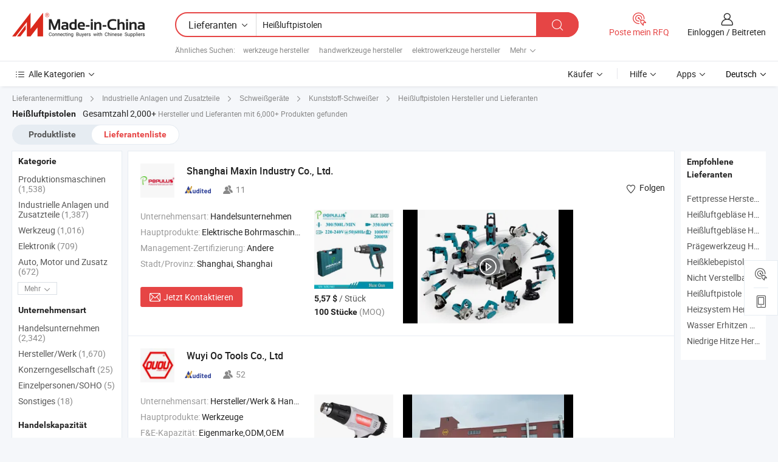

--- FILE ---
content_type: text/html;charset=UTF-8
request_url: https://de.made-in-china.com/manufacturers/heat-guns.html
body_size: 59500
content:
<!DOCTYPE HTML>
<html lang="de">
<head>
    <base href="//de.made-in-china.com" target="_top"/>
<meta http-equiv="Content-Type" content="text/html; charset=utf-8" />
        <title>China Hersteller Heißluftpistolen, Heißluftpistolen Hersteller & Lieferanten auf de.Made-in-China.com</title>
    <meta content="Heißluftpistolen Hersteller, Heißluftpistolen Fabrik, Hersteller China, Lieferanten China" name="keywords">
        <meta content="China Heißluftpistolen Liste Hersteller, erhalten Sie Zugriff auf Heißluftpistolen Hersteller und Lieferanten aus China Heißluftpistolen effektiv auf de.Made-in-China.com" name="description">
<link rel="dns-prefetch" href="//www.micstatic.com">
<link rel="preconnect" href="//www.micstatic.com">
<link rel="dns-prefetch" href="//image.made-in-china.com">
<link rel="preconnect" href="//image.made-in-china.com">
<link rel="dns-prefetch" href="//pic.made-in-china.com">
<link rel="preconnect" href="//pic.made-in-china.com">
			<link rel="canonical" href="//de.made-in-china.com/manufacturers/heat-guns.html"/>
	      <link rel="next" href="//de.made-in-china.com/manufacturers/heat-guns_2.html"/>
      <link type="text/css" rel="stylesheet" href="https://www.micstatic.com/common/css/global_bdef139a.css" /><link type="text/css" rel="stylesheet" href="https://www.micstatic.com/common/js/assets/artDialog/skins/simple_221eedfd.css" /><link type="text/css" rel="stylesheet" href="https://www.micstatic.com/common/css/validator_88e23ce7.css" /><link type="text/css" rel="stylesheet" href="https://www.micstatic.com/landing/www/qc/css/company-search.B_5230bcb5.css" /><link type="text/css" rel="stylesheet" href="https://www.micstatic.com/common/future/core/style/future_d36576e8.css" /><link type="text/css" rel="stylesheet" href="https://www.micstatic.com/landing/www/qp/css/modules/swiper@7.0.5-bundle.min_f7b0d48b.css" /> 
                <link rel="alternate" hreflang="de" href="https://de.made-in-china.com/manufacturers/heat-guns.html" />
            <link rel="alternate" hreflang="hi" href="https://hi.made-in-china.com/manufacturers/heat-guns.html" />
            <link rel="alternate" hreflang="ru" href="https://ru.made-in-china.com/manufacturers/heat-guns.html" />
            <link rel="alternate" hreflang="pt" href="https://pt.made-in-china.com/manufacturers/heat-guns.html" />
            <link rel="alternate" hreflang="ko" href="https://kr.made-in-china.com/manufacturers/heat-guns.html" />
            <link rel="alternate" hreflang="en" href="https://www.made-in-china.com/manufacturers/heat-guns.html" />
            <link rel="alternate" hreflang="it" href="https://it.made-in-china.com/manufacturers/heat-guns.html" />
            <link rel="alternate" hreflang="fr" href="https://fr.made-in-china.com/manufacturers/heat-guns.html" />
            <link rel="alternate" hreflang="es" href="https://es.made-in-china.com/manufacturers/heat-guns.html" />
            <link rel="alternate" hreflang="x-default" href="https://www.made-in-china.com/manufacturers/heat-guns.html" />
            <link rel="alternate" hreflang="ar" href="https://sa.made-in-china.com/manufacturers/heat-guns.html" />
            <link rel="alternate" hreflang="vi" href="https://vi.made-in-china.com/manufacturers/heat-guns.html" />
            <link rel="alternate" hreflang="th" href="https://th.made-in-china.com/manufacturers/heat-guns.html" />
            <link rel="alternate" hreflang="ja" href="https://jp.made-in-china.com/manufacturers/heat-guns.html" />
            <link rel="alternate" hreflang="id" href="https://id.made-in-china.com/manufacturers/heat-guns.html" />
            <link rel="alternate" hreflang="nl" href="https://nl.made-in-china.com/manufacturers/heat-guns.html" />
            <link rel="alternate" hreflang="tr" href="https://tr.made-in-china.com/manufacturers/heat-guns.html" />
    <style>
        body .prod-favorite-icon .tip-faverite{
            width: 115px;
        }
        .J-async-dom .extra-rec {
            min-height: 1000px;
        }
    </style>
<!-- Polyfill Code Begin --><script chaset="utf-8" type="text/javascript" src="https://www.micstatic.com/polyfill/polyfill-simplify_eb12d58d.js"></script><!-- Polyfill Code End --></head>
<body probe-clarity="false" >
            <div id="header" ></div>
<script>
    function headerMlanInit() {
        const funcName = 'headerMlan';
        const app = new window[funcName]({target: document.getElementById('header'), props: {props: {"pageType":3,"logoTitle":"Hersteller und Lieferanten","logoUrl":null,"base":{"buyerInfo":{"service":"Service","newUserGuide":"Leitfaden für Neue Benutzer","auditReport":"Audited Suppliers' Reports","meetSuppliers":"Meet Suppliers","onlineTrading":"Secured Trading Service","buyerCenter":"Käufer-Center","contactUs":"Kontakt","search":"Suche","prodDirectory":"Produktverzeichnis","supplierDiscover":"Supplier Discover","sourcingRequest":"Beschaffungsanfrage Posten","quickLinks":"Quick Links","myFavorites":"Meine Favoriten","visitHistory":"Browser-Chronik","buyer":"Käufer","blog":"Geschäfts-einblicke"},"supplierInfo":{"supplier":"Lieferant","joinAdvance":"加入高级会员","tradeServerMarket":"外贸服务市场","memberHome":"外贸e家","cloudExpo":"Smart Expo云展会","onlineTrade":"交易服务","internationalLogis":"国际物流","northAmericaBrandSailing":"北美全渠道出海","micDomesticTradeStation":"中国制造网内贸站"},"helpInfo":{"whyMic":"Why Made-in-China.com","auditSupplierWay":"Wie prüfen wir Lieferanten","securePaymentWay":"Wie sichern wir die Zahlung","submitComplaint":"Eine Beschwerde einreichen","contactUs":"Kontakt","faq":"FAQ","help":"Hilfe"},"appsInfo":{"downloadApp":"Lade App herunter!","forBuyer":"Für Käufer","forSupplier":"Für Lieferant","exploreApp":"Entdecken Sie exklusive App-Rabatte","apps":"Apps"},"languages":[{"lanCode":0,"simpleName":"en","name":"English","value":"//www.made-in-china.com/manufacturers/heat-guns.html","htmlLang":"en"},{"lanCode":5,"simpleName":"es","name":"Español","value":"//es.made-in-china.com/manufacturers/heat-guns.html","htmlLang":"es"},{"lanCode":4,"simpleName":"pt","name":"Português","value":"//pt.made-in-china.com/manufacturers/heat-guns.html","htmlLang":"pt"},{"lanCode":2,"simpleName":"fr","name":"Français","value":"//fr.made-in-china.com/manufacturers/heat-guns.html","htmlLang":"fr"},{"lanCode":3,"simpleName":"ru","name":"Русский язык","value":"//ru.made-in-china.com/manufacturers/heat-guns.html","htmlLang":"ru"},{"lanCode":8,"simpleName":"it","name":"Italiano","value":"//it.made-in-china.com/manufacturers/heat-guns.html","htmlLang":"it"},{"lanCode":6,"simpleName":"de","name":"Deutsch","value":"//de.made-in-china.com/","htmlLang":"de"},{"lanCode":7,"simpleName":"nl","name":"Nederlands","value":"//nl.made-in-china.com/manufacturers/heat-guns.html","htmlLang":"nl"},{"lanCode":9,"simpleName":"sa","name":"العربية","value":"//sa.made-in-china.com/manufacturers/heat-guns.html","htmlLang":"ar"},{"lanCode":11,"simpleName":"kr","name":"한국어","value":"//kr.made-in-china.com/manufacturers/heat-guns.html","htmlLang":"ko"},{"lanCode":10,"simpleName":"jp","name":"日本語","value":"//jp.made-in-china.com/manufacturers/heat-guns.html","htmlLang":"ja"},{"lanCode":12,"simpleName":"hi","name":"हिन्दी","value":"//hi.made-in-china.com/manufacturers/heat-guns.html","htmlLang":"hi"},{"lanCode":13,"simpleName":"th","name":"ภาษาไทย","value":"//th.made-in-china.com/manufacturers/heat-guns.html","htmlLang":"th"},{"lanCode":14,"simpleName":"tr","name":"Türkçe","value":"//tr.made-in-china.com/manufacturers/heat-guns.html","htmlLang":"tr"},{"lanCode":15,"simpleName":"vi","name":"Tiếng Việt","value":"//vi.made-in-china.com/manufacturers/heat-guns.html","htmlLang":"vi"},{"lanCode":16,"simpleName":"id","name":"Bahasa Indonesia","value":"//id.made-in-china.com/manufacturers/heat-guns.html","htmlLang":"id"}],"showMlan":true,"showRules":false,"rules":"Rules","language":"de","menu":"Speisekarte","subTitle":null,"subTitleLink":null,"stickyInfo":null},"categoryRegion":{"categories":"Alle Kategorien","categoryList":[{"name":"Landwirtschaft & Essen","value":"https://de.made-in-china.com/category1_Agriculture-Food/Agriculture-Food_usssssssss.html","catCode":"1000000000"},{"name":"Kleidung & Accessories","value":"https://de.made-in-china.com/category1_Apparel-Accessories/Apparel-Accessories_uussssssss.html","catCode":"1100000000"},{"name":"Kunsthandwerk","value":"https://de.made-in-china.com/category1_Arts-Crafts/Arts-Crafts_uyssssssss.html","catCode":"1200000000"},{"name":"Auto, Motor und Zusatz","value":"https://de.made-in-china.com/category1_Auto-Motorcycle-Parts-Accessories/Auto-Motorcycle-Parts-Accessories_yossssssss.html","catCode":"2900000000"},{"name":"Koffer, Handtaschen und Geschenkkisten","value":"https://de.made-in-china.com/category1_Bags-Cases-Boxes/Bags-Cases-Boxes_yhssssssss.html","catCode":"2600000000"},{"name":"Chemische Produkte","value":"https://de.made-in-china.com/category1_Chemicals/Chemicals_uissssssss.html","catCode":"1300000000"},{"name":"Computerartikel","value":"https://de.made-in-china.com/category1_Computer-Products/Computer-Products_iissssssss.html","catCode":"3300000000"},{"name":"Bau- und Dekomaterial","value":"https://de.made-in-china.com/category1_Construction-Decoration/Construction-Decoration_ugssssssss.html","catCode":"1500000000"},{"name":"Konsumelektronik","value":"https://de.made-in-china.com/category1_Consumer-Electronics/Consumer-Electronics_unssssssss.html","catCode":"1400000000"},{"name":"Elektronik","value":"https://de.made-in-china.com/category1_Electrical-Electronics/Electrical-Electronics_uhssssssss.html","catCode":"1600000000"},{"name":"Möbel","value":"https://de.made-in-china.com/category1_Furniture/Furniture_yessssssss.html","catCode":"2700000000"},{"name":"Gesundheit und Medizin","value":"https://de.made-in-china.com/category1_Health-Medicine/Health-Medicine_uessssssss.html","catCode":"1700000000"},{"name":"Industrielle Anlagen und Zusatzteile","value":"https://de.made-in-china.com/category1_Industrial-Equipment-Components/Industrial-Equipment-Components_inssssssss.html","catCode":"3400000000"},{"name":"Messinstrumente","value":"https://de.made-in-china.com/category1_Instruments-Meters/Instruments-Meters_igssssssss.html","catCode":"3500000000"},{"name":"Alltagsgegenstände","value":"https://de.made-in-china.com/category1_Light-Industry-Daily-Use/Light-Industry-Daily-Use_urssssssss.html","catCode":"1800000000"},{"name":"Beleuchtung","value":"https://de.made-in-china.com/category1_Lights-Lighting/Lights-Lighting_isssssssss.html","catCode":"3000000000"},{"name":"Produktionsmaschinen","value":"https://de.made-in-china.com/category1_Manufacturing-Processing-Machinery/Manufacturing-Processing-Machinery_uossssssss.html","catCode":"1900000000"},{"name":"Mineralien und Energie","value":"https://de.made-in-china.com/category1_Metallurgy-Mineral-Energy/Metallurgy-Mineral-Energy_ysssssssss.html","catCode":"2000000000"},{"name":"Büromaterial","value":"https://de.made-in-china.com/category1_Office-Supplies/Office-Supplies_yrssssssss.html","catCode":"2800000000"},{"name":"Verpackung und Druck","value":"https://de.made-in-china.com/category1_Packaging-Printing/Packaging-Printing_ihssssssss.html","catCode":"3600000000"},{"name":"Sicherheit und Schutz","value":"https://de.made-in-china.com/category1_Security-Protection/Security-Protection_ygssssssss.html","catCode":"2500000000"},{"name":"Service","value":"https://de.made-in-china.com/category1_Service/Service_ynssssssss.html","catCode":"2400000000"},{"name":"Sport und Erholung","value":"https://de.made-in-china.com/category1_Sporting-Goods-Recreation/Sporting-Goods-Recreation_iussssssss.html","catCode":"3100000000"},{"name":"Textilien","value":"https://de.made-in-china.com/category1_Textile/Textile_yussssssss.html","catCode":"2100000000"},{"name":"Werkzeug","value":"https://de.made-in-china.com/category1_Tools-Hardware/Tools-Hardware_iyssssssss.html","catCode":"3200000000"},{"name":"Spielzeug","value":"https://de.made-in-china.com/category1_Toys/Toys_yyssssssss.html","catCode":"2200000000"},{"name":"Transport","value":"https://de.made-in-china.com/category1_Transportation/Transportation_yissssssss.html","catCode":"2300000000"}],"more":"Mehr"},"searchRegion":{"show":true,"lookingFor":"Sagen Sie uns, was Sie suchen...","homeUrl":"//de.made-in-china.com","products":"Produkte","suppliers":"Lieferanten","auditedFactory":null,"uploadImage":"Bild hochladen","max20MbPerImage":"Maximal 20 MB pro Bild","yourRecentKeywords":"Ihre letzten Schlüsselwörter","clearHistory":"Verlauf Löschen","popularSearches":"Ähnliches Suchen","relatedSearches":"Mehr","more":null,"maxSizeErrorMsg":"Upload fehlgeschlagen. Die maximale Bildgröße beträgt 20 MB.","noNetworkErrorMsg":"Keine Netzwerk Verbindung. Bitte überprüfen Sie Ihre Netzwerkeinstellungen und versuchen Sie es noch einmal.","uploadFailedErrorMsg":"Hochladen fehlgeschlagen.Falsches Bildformat. Unterstützte Formate: JPG, PNG, BMP.","relatedList":[{"word":"werkzeuge hersteller","adsData":"","link":"https://de.made-in-china.com/manufacturers/power-tools.html","title":"werkzeuge hersteller"},{"word":"handwerkzeuge hersteller","adsData":"","link":"https://de.made-in-china.com/manufacturers/hand-tools.html","title":"handwerkzeuge hersteller"},{"word":"elektrowerkzeuge hersteller","adsData":"","link":"https://de.made-in-china.com/manufacturers/electric-tools.html","title":"elektrowerkzeuge hersteller"},{"word":"luftwerkzeug hersteller","adsData":"","link":"https://de.made-in-china.com/manufacturers/air-tool.html","title":"luftwerkzeug hersteller"},{"word":"werkzeuge handhaben hersteller","adsData":"","link":"https://de.made-in-china.com/manufacturers/handle-tools.html","title":"werkzeuge handhaben hersteller"},{"word":"Elektrischer Heißluftfön","adsData":"","link":"https://de.made-in-china.com/tag_search_product/Electric-Heat-Gun_oeyuyon_1.html","title":"Elektrischer Heißluftfön"},{"word":"Elektroschocker","adsData":"","link":"https://de.made-in-china.com/tag_search_product/Stun-Guns_uynrysn_1.html","title":"Elektroschocker"},{"word":"Heißklebepistole","adsData":"","link":"https://de.made-in-china.com/tag_search_product/Glue-Gun_uurninn_1.html","title":"Heißklebepistole"},{"word":"Heißluftwerkzeug","adsData":"","link":"https://de.made-in-china.com/tag_search_product/Hot-Air-Tool_hrsuyn_1.html","title":"Heißluftwerkzeug"},{"word":"Handpistole","adsData":"","link":"https://de.made-in-china.com/tag_search_product/Hand-Gun_rurggn_1.html","title":"Handpistole"}],"relatedTitle":null,"relatedTitleLink":null,"formParams":null,"mlanFormParams":{"keyword":"Heißluftpistolen","inputkeyword":"Heißluftpistolen","type":null,"currentTab":null,"currentPage":null,"currentCat":null,"currentRegion":null,"currentProp":null,"submitPageUrl":null,"parentCat":null,"otherSearch":null,"currentAllCatalogCodes":null,"sgsMembership":null,"memberLevel":null,"topOrder":null,"size":null,"more":"mehr","less":"less","staticUrl50":null,"staticUrl10":null,"staticUrl30":null,"condition":"1","conditionParamsList":[{"condition":"0","conditionName":null,"action":"/productSearch?keyword=#word#","searchUrl":null,"inputPlaceholder":null},{"condition":"1","conditionName":null,"action":"https://de.made-in-china.com/companySearch?keyword=#word#","searchUrl":null,"inputPlaceholder":null}]},"enterKeywordTips":"Bitte geben Sie mindestens ein Stichwort für Ihre Suche ein.","openMultiSearch":false},"frequentRegion":{"rfq":{"rfq":"Poste mein RFQ","searchRfq":"Search RFQs","acquireRfqHover":"Sagen Sie uns, was Sie brauchen und probieren Sie den einfachen Weg, um Angebote zu erhalten !","searchRfqHover":"Discover quality RFQs and connect with big-budget buyers"},"account":{"account":"Konto","signIn":"Einloggen","join":"Beitreten","newUser":"Neuer Benutzer","joinFree":"Kostenlos beitreten","or":"Oder","socialLogin":"Durch Klicken auf Anmelden, Kostenlos anmelden oder Fortfahren mit Facebook, Linkedin, Twitter, Google, %s stimme ich der %sUser Agreement%s und der %sPrivacy Policy%s zu","message":"Nachrichten","quotes":"Zitate","orders":"Aufträge","favorites":"Favoriten","visitHistory":"Browser-Chronik","postSourcingRequest":"Beschaffungsanfrage Posten","hi":"Hallo","signOut":"Austragen","manageProduct":"Produkte Verwalten","editShowroom":"Showroom bearbeiten","username":"","userType":null,"foreignIP":true,"currentYear":2026,"userAgreement":"Nutzungsvertrag","privacyPolicy":"Datenschutzerklärung"},"message":{"message":"Nachrichten","signIn":"Einloggen","join":"Beitreten","newUser":"Neuer Benutzer","joinFree":"Kostenlos beitreten","viewNewMsg":"Sign in to view the new messages","inquiry":"Anfragen","rfq":"RFQs","awaitingPayment":"Awaiting payments","chat":"Plaudern","awaitingQuotation":"Warten auf Angebote"},"cart":{"cart":"Anfragekorb"}},"busiRegion":null,"previewRegion":null,"relatedQpSync":true,"relatedQpSearchUrl":"https://www.made-in-china.com/multi-search/getHeadRelatedQp?word=heat guns&headQpType=QC&lanCode=6"}}});
		const hoc=o=>(o.__proto__.$get=function(o){return this.$$.ctx[this.$$.props[o]]},o.__proto__.$getKeys=function(){return Object.keys(this.$$.props)},o.__proto__.$getProps=function(){return this.$get("props")},o.__proto__.$setProps=function(o){var t=this.$getKeys(),s={},p=this;t.forEach(function(o){s[o]=p.$get(o)}),s.props=Object.assign({},s.props,o),this.$set(s)},o.__proto__.$help=function(){console.log("\n            $set(props): void             | 设置props的值\n            $get(key: string): any        | 获取props指定key的值\n            $getKeys(): string[]          | 获取props所有key\n            $getProps(): any              | 获取props里key为props的值（适用nail）\n            $setProps(params: any): void  | 设置props里key为props的值（适用nail）\n            $on(ev, callback): func       | 添加事件监听，返回移除事件监听的函数\n            $destroy(): void              | 销毁组件并触发onDestroy事件\n        ")},o);
        window[`${funcName}Api`] = hoc(app);
    };
</script><script type="text/javascript" crossorigin="anonymous" onload="headerMlanInit()" src="https://www.micstatic.com/nail/pc/header-mlan_6f301846.js"></script>    	<div class="auto-size J-auto-size qc-page">
        <input type="hidden" id="lanCode" name="lanCode" value="6">
        <input type="hidden" id="lan" name="lan" value="de">
        <input type="hidden" id="sensor_pg_v" value="st:qc,m:heat guns,p:1,tp:103,stp:10302,tp:103,stp:10302"/>
        <input id="ads_word" name="ads_word" type="hidden" value="heat guns"/>
        <input type="hidden" id="relatedQpSync" name="relatedQpSync" value="true">
                        <input type="hidden" id="login" value="false" />
        <input type="hidden" id="loginBuyer" value="false" />
        <input type="hidden" id="liveComIds" value="null"/>
        <input type="hidden" name="user_behavior_trace_id" id="user_behavior_trace_id" value="1jfnn6eu478h"/>
                <script class="J-mlan-config" type="text/data-lang" data-lang="">
        {
            "Please input keyword(s).": "Bitte Schlüsselwort(e) eingeben.",
            "Please input the information in English only.": "Bitte geben Sie die Informationen nur auf Englisch ein.",
            "More": "Mehr",
            "Less": "Weniger",
            "negotiable": "Verhandelbar",
            "Following": "Folge",
            "Follow": "Folgen",
            "Followed Successfully!": "Erfolgreich verfolgt!",
            "Unfollow Successfully!": "Entfolgen Sie erfolgreich!",
            "Only for global buyer.": "Nur für globale Käufer.",
            "1000 suppliers at the most.": "1000 Lieferanten höchstens.",
            "Your operation is too frequent, please try again after 24 hours.": "Ihre Operation ist zu häufig, bitte versuchen Sie es nach 24 Stunden erneut.",
            "Please enter your full name.": "Bitte geben Sie Ihren vollständigen Namen ein.",
            "Please use English characters.": "Bitte verwenden Sie englische Zeichen.",
            "Enter your email address": "Bitte geben Sie Ihre E-Mail-Adresse ein.",
            "Please enter your email address.": "Geben Sie bitte Ihre E-Mail-Adresse ein.",
            "Please enter a valid email address.": "Bitte geben Sie eine gültige E-Mail-Adresse ein.",
            "To Be Negotiated": "Verhandelt werden",
            "Updates notifications will be sent to this email, make sure your email is correct.": "Aktualisierungsbenachrichtigungen werden an diese E-Mail-Adresse gesendet. Stellen Sie sicher, dass Ihre E-Mail-Adresse korrekt ist.",
            "Name": "Name",
            "Email": "E-Mail",
            "An account already exists with this email,": "Es existiert bereits ein Konto mit dieser E-Mail,",
            "Sign in": "Einloggen",
            "now or select another email address.": "jetzt oder wählen Sie eine andere E-Mail-Adresse aus.",
            "Confirm": "Bestätigen",
            "Cancel": "Stornieren",
            "Ms.": "Frau.",
            "Mr.": "Herr.",
            "Miss": "Frau.",
            "Mrs.": "Frau.",
            "System error, please try again.": "Systemfehler, bitte erneut versuchen.",
            "Chat Now!": "Plaudern!",
            "Chat Now": "Plaudern",
            "Chat with supplier online now!": "Chatten Sie jetzt online mit dem Lieferanten！",
            "Chat": "Chatten",
            "Talk to me!": "Sprechen Sie mit mir!",
            "Supplier is offline now, please leave your message.": "Der Lieferant ist jetzt offline, bitte hinterlassen Sie Ihre Nachricht.",
            "Products": "Produkte",
            "Exhibitors": "Aussteller",
            "Suppliers": "Lieferanten"
        }
        </script>
                <div class="crumb crumb-new" itemscope itemtype="https://schema.org/BreadcrumbList">
    		<span itemprop="itemListElement" itemscope itemtype="https://schema.org/ListItem">
  <a itemprop="item" href="https://de.made-in-china.com/html/category.html">
      <span itemprop="name">Lieferantenermittlung</span>
  </a>
  <meta itemprop="position" content="1" />
</span>
						<i class="ob-icon icon-right"></i>
				<span itemprop="itemListElement" itemscope itemtype="https://schema.org/ListItem">
		    <a itemprop="item" href="https://de.made-in-china.com/category1_Industrial-Equipment-Components/Industrial-Equipment-Components_inssssssss.html">
		        <span itemprop="name">Industrielle Anlagen und Zusatzteile</span>
		    </a>
		    <meta itemprop="position" content="2" />
		</span>
						<i class="ob-icon icon-right"></i>
				<span itemprop="itemListElement" itemscope itemtype="https://schema.org/ListItem">
		    <a itemprop="item" href="https://de.made-in-china.com/category23_Industrial-Equipment-Components/Welding-Equipment_innissssss_1.html">
		        <span itemprop="name">Schweißgeräte</span>
		    </a>
		    <meta itemprop="position" content="3" />
		</span>
						<i class="ob-icon icon-right"></i>
				<span itemprop="itemListElement" itemscope itemtype="https://schema.org/ListItem">
		    <a itemprop="item" href="https://de.made-in-china.com/category23_Industrial-Equipment-Components/Plastic-Welder_innisessss_1.html">
		        <span itemprop="name">Kunststoff-Schweißer</span>
		    </a>
		    <meta itemprop="position" content="4" />
		</span>
	                                        <i class="ob-icon icon-right"></i>
                                        <h1>Hei&szlig;luftpistolen Hersteller und Lieferanten</h1>
            		</div>
		<div class="page grid qc-list">
                        <div class="layout-fly cf">
                <div class="main-wrap">
                    <div class="main">
						                        <div class="total-tip total-tip-new">
                                                                                                                                            <em class='key_word'>Hei&szlig;luftpistolen</em> <em>Gesamtzahl 2,000+</em> Hersteller und Lieferanten mit 6,000+ Produkten gefunden
                        </div>
						<div class="list-tab">
                            <ul class="tab">
                                <li><a href="https://de.made-in-china.com/tag_search_product/Heat-Guns_ogesion_1.html">Produktliste</a></li>
                                <li class="selected"><a>Lieferantenliste</a></li>
                                                            </ul>
						</div>
																			<div class="search-list">
								        						                                                                        <div faw-module="suppliers_list" class="list-node
                   ">
            <div class="tip arrow-top company-description" style="display: none;">
        <div class="content">
                    China Elektrische Bohrmaschine, Schlagbohrmaschine, Winkelschleifer, elektrische Poliermaschine, elektrische Fräse, Bohrhammer, Abbruchhammer, Schneidemaschine, Fräser und Hobel, elektrische Schleifmaschine und Bläser, professionelles Werkzeugset, Gartengerät, Luftkompressor, Hochdruckreinigungsmaschine hersteller / lieferanten und bietet qualität Akkuloses elektrisches Nagelgerät Industrie bürstenlos Pneumatik Batterie Stromquelle DIY Möbel Finish Garantie, Karburatortyp Industrie OEM 16-Inch Dual-Batterie Lithium wiederaufladbare elektrische Kettensäge tragbar für DIY-Holzarbeiten, Ipopulus 21V Bürstenloser Motor Orbitalschleifer Elektrowerkzeuge Bohrmaschinen Variabler Geschwindigkeits Holzverarbeitung Schleifmaschine und so weiter.
                </div>
        <span class="arrow arrow-out">
            <span class="arrow arrow-in"></span>
        </span>
    </div>
    <div class="company-logo-wrap">
                <div class="company-logo">
            <img src='https://www.micstatic.com/landing/www/qc/img/com-logo.png?_v=1769151156439' data-original="//image.made-in-china.com/206f0j00atuYQFWcRRoq/Shanghai-Maxin-Industry-Co-Ltd-.jpg" alt="Shanghai Maxin Industry Co., Ltd." />
        </div>
        <div class="company-name-wrap">
            <h2 class="company-name">
                <a class="company-name-link" target="_blank" href="https://de.made-in-china.com/co_populus" ads-data="t:6,a:1,p:2,pcid:ZOHfkjhDfYIr,si:1,ty:1,c:17,st:3,pa:3,flx_deliv_tp:comb,ads_id:,ads_tp:,srv_id:" >
                                            Shanghai Maxin Industry Co., Ltd. </a>
            </h2>
            <div class="company-auth-wrap">
                <div class="compnay-auth">
                                                                                                                                                                                                                                                                                                                                                                                            												                                                                                                                        																		                                                                                                                        												                                                                                                                                                                                                    <span class="auth-block as-info">
                                <div class="as-logo pl-0 as-logo-now" reportUsable="reportUsable">
                                     <input type="hidden" value="ZOHfkjhDfYIr">
                                    <a target="_blank" href="https://de.made-in-china.com/co_populus/company_info.html" rel="nofollow" ads-data="t:6,a:1,p:2,pcid:ZOHfkjhDfYIr,si:1,ty:1,c:17,st:4,pa:4">
                                        <span class="left_2"><img class="auth-icon ico-audited" src='https://www.micstatic.com/common/img/icon-new/as_32.png' alt="Geprüfte Lieferanten"></span>
                                                                                                                    </a>
                                </div>
                            </span>
                                                                                                                                                                                                                <span class="auth-block basic-ability">
                        <img src="https://www.micstatic.com/landing/www/qc/img/employee.png?_v=1769151156439" alt="Anzahl der Angestellten" />11
                        <div class="tip arrow-top">
                            <div class="tip-con">Anzahl der Angestellten</div>
                            <span class="arrow arrow-out">
                                <span class="arrow arrow-in"></span>
                            </span>
                        </div>
                    </span>
                                    </div>
                <div class="com-actions">
                                                                <div class="action action-follow follow-btn" data-logusername="populus" data-cid="ZOHfkjhDfYIr" ads-data="st:69,pdid:,pcid:ZOHfkjhDfYIr,is_trade:,is_sample:,is_rushorder:,a:1,flx_deliv_tp:comb,ads_id:,ads_tp:,srv_id:">
                            <a href="javascript:void(0)">
                                <i class="ob-icon icon-heart-f"></i>
                                <i class="ob-icon icon-heart"></i>
                                <span>Folgen</span>
                            </a>
                        </div>
                                                        </div>
            </div>
        </div>
    </div>
    <div class="company-info-wrap">
        <div class="company-info">
            <div class="company-box">
                <div class="company-intro">
                                                                <div>
                            <label class="subject">Unternehmensart:</label>
                            <span title="Handelsunternehmen">
                                Handelsunternehmen
                            </span>
                        </div>
                                                                <div>
                            <label class="subject">Hauptprodukte:</label>
                            <span title="Elektrische Bohrmaschine, Schlagbohrmaschine, Winkelschleifer, elektrische Poliermaschine, elektrische Fräse, Bohrhammer, Abbruchhammer, Schneidemaschine, Fräser und Hobel, elektrische Schleifmaschine und Bläser, professionelles Werkzeugset, Gartengerät, Luftkompressor, Hochdruckreinigungsmaschine">
                                                                                                                                                        Elektrische Bohrmaschine , Schlagbohrmaschine , Winkelschleifer , elektrische Poliermaschine , elektrische Fräse </span>
                        </div>
                                                                                                        <div>
                            <label class="subject">Management-Zertifizierung:</label>
                            <span title="Andere">
                                Andere
                            </span>
                        </div>
                                                                                                                <div>
                                <label class="subject">Stadt/Provinz:</label>
                                <span>
                                    Shanghai, Shanghai
                                </span>
                            </div>
                                                                                                    </div>
                <div class="user-action">
                    <a rel="nofollow" fun-inquiry-supplier target="_blank" href="https://www.made-in-china.com/sendInquiry/shrom_ZOHfkjhDfYIr_ZOHfkjhDfYIr.html?from=search&type=cs&target=com&word=heat+guns&plant=de" class="contact-btn" ads-data="t:6,a:1,p:2,pcid:ZOHfkjhDfYIr,si:1,ty:1,c:17,st:24,pa:24,st:24,flx_deliv_tp:comb,ads_id:,ads_tp:,srv_id:">
                        <i class="ob-icon icon-mail"></i> Jetzt Kontaktieren
                    </a>
                    <b class="tm3_chat_status" dataId="ZOHfkjhDfYIr_ZOHfkjhDfYIr_3"
                       inquiry="https://www.made-in-china.com/sendInquiry/shrom_ZOHfkjhDfYIr_ZOHfkjhDfYIr.html?from=search&type=cs&target=com&word=heat+guns&plant=de"
                       processor="chat" cid="ZOHfkjhDfYIr" style="display:none"></b>
                    <a rel="nofollow" class="tm-on" title="Sprechen Sie mit mir!" href="javascript:void('Talk to me!')"
                       style="display:none">Sprechen Sie mit mir!</a>
                </div>
            </div>
        </div>
        <div class="rec-product-wrap">
                            <ul class="rec-product">
                                                                                                                                <li >
                                <div class="img-thumb">
                                    <a href="https://de.made-in-china.com/co_populus/product_Heat-Gun-Set-Handheld-Hot-Air-Gun-Variable-Temperature-Portable-Heat-Gun-for-DIY-Craft-Embossing_uoghussiou.html" class="img-thumb-inner" target="_blank" title="Hei&szlig;luftgebl&auml;se Set Handheld Hei&szlig;luftgebl&auml;se mit variabler Temperatur tragbares Hei&szlig;luftgebl&auml;se f&uuml;r DIY Bastelarbeiten Pr&auml;gung">
                                        <img alt="Hei&szlig;luftgebl&auml;se Set Handheld Hei&szlig;luftgebl&auml;se mit variabler Temperatur tragbares Hei&szlig;luftgebl&auml;se f&uuml;r DIY Bastelarbeiten Pr&auml;gung" title="Hei&szlig;luftgebl&auml;se Set Handheld Hei&szlig;luftgebl&auml;se mit variabler Temperatur tragbares Hei&szlig;luftgebl&auml;se f&uuml;r DIY Bastelarbeiten Pr&auml;gung"
                                             src="https://image.made-in-china.com/2f1j00vjQlStBcaRUH/Hei-luftgebl-se-Set-Handheld-Hei-luftgebl-se-mit-variabler-Temperatur-tragbares-Hei-luftgebl-se-f-r-DIY-Bastelarbeiten-Pr-gung.jpg"
                                                                                        faw-exposure ads-data="t:6,a:1,p:2,pcid:ZOHfkjhDfYIr,si:1,ty:1,c:17,st:8,pa:8,pid:gdbaQwGHOktm,tps:1,pdid:gdbaQwGHOktm,flx_deliv_tp:comb,ads_id:,ads_tp:,srv_id:"/>
                                    </a>
                                </div>
                                <div class="pro-price-moq">
                                    <div class="prd-price" title="5,57 $ / St&uuml;ck"><strong class="price">5,57 $</strong> / St&uuml;ck</div>
                                    <div class="moq" title="100 Stücke">100 Stücke <span class="text--grey">(MOQ)</span></div>
                                </div>
                            </li>
                                                                                                                                                        <li >
                                <div class="img-thumb">
                                    <a href="https://de.made-in-china.com/co_populus/product_OEM-2000W-Heat-Gun-Power-Tools-Hot-Air-Industrial-Dual-Temperature-Electric-Heat-Gun-with-Nozzle_uoggonoigu.html" class="img-thumb-inner" target="_blank" title="OEM 2000W Hei&szlig;luftgebl&auml;se Elektrowerkzeuge Hei&szlig;luft Industrielle Dual-Temperatur Elektrisches Hei&szlig;luftgebl&auml;se mit D&uuml;se">
                                        <img alt="OEM 2000W Hei&szlig;luftgebl&auml;se Elektrowerkzeuge Hei&szlig;luft Industrielle Dual-Temperatur Elektrisches Hei&szlig;luftgebl&auml;se mit D&uuml;se" title="OEM 2000W Hei&szlig;luftgebl&auml;se Elektrowerkzeuge Hei&szlig;luft Industrielle Dual-Temperatur Elektrisches Hei&szlig;luftgebl&auml;se mit D&uuml;se"
                                             src="https://image.made-in-china.com/2f1j00IZyVJslBEUGQ/OEM-2000W-Hei-luftgebl-se-Elektrowerkzeuge-Hei-luft-Industrielle-Dual-Temperatur-Elektrisches-Hei-luftgebl-se-mit-D-se.jpg"
                                                                                        faw-exposure ads-data="t:6,a:1,p:2,pcid:ZOHfkjhDfYIr,si:1,ty:1,c:17,st:8,pa:8,pid:zdhTikZurVaO,tps:2,pdid:zdhTikZurVaO,flx_deliv_tp:comb,ads_id:,ads_tp:,srv_id:"/>
                                    </a>
                                </div>
                                <div class="pro-price-moq">
                                    <div class="prd-price" title="7,29 $ / St&uuml;ck"><strong class="price">7,29 $</strong> / St&uuml;ck</div>
                                    <div class="moq" title="100 Stücke">100 Stücke <span class="text--grey">(MOQ)</span></div>
                                </div>
                            </li>
                                                                                                                                                        <li class="addto" >
                                <div class="img-thumb">
                                    <a href="https://de.made-in-china.com/co_populus/product_Ipopulus-RF12-A2X-220V-240V-2000W-Light-Comfortable-Hot-Air-Gun-Heat-Gun-with-Continuous-Temperature-Control_uogyrreeru.html" class="img-thumb-inner" target="_blank" title="Ipopulus RF12-A2X 220V-240V 2000W Leichter bequemer Hei&szlig;luftgebl&auml;se/Hei&szlig;luftpistole mit kontinuierlicher Temperaturregelung">
                                        <img alt="Ipopulus RF12-A2X 220V-240V 2000W Leichter bequemer Hei&szlig;luftgebl&auml;se/Hei&szlig;luftpistole mit kontinuierlicher Temperaturregelung" title="Ipopulus RF12-A2X 220V-240V 2000W Leichter bequemer Hei&szlig;luftgebl&auml;se/Hei&szlig;luftpistole mit kontinuierlicher Temperaturregelung"
                                             src="https://image.made-in-china.com/2f1j00vScilbzIHfUq/Ipopulus-RF12-A2X-220V-240V-2000W-Leichter-bequemer-Hei-luftgebl-se-Hei-luftpistole-mit-kontinuierlicher-Temperaturregelung.jpg"
                                                                                        faw-exposure ads-data="t:6,a:1,p:2,pcid:ZOHfkjhDfYIr,si:1,ty:1,c:17,st:8,pa:8,pid:BwpaNsjYMVGX,tps:3,pdid:BwpaNsjYMVGX,flx_deliv_tp:comb,ads_id:,ads_tp:,srv_id:"/>
                                    </a>
                                </div>
                                <div class="pro-price-moq">
                                    <div class="prd-price" title="7,00 $ / St&uuml;ck"><strong class="price">7,00 $</strong> / St&uuml;ck</div>
                                    <div class="moq" title="100 Stücke">100 Stücke <span class="text--grey">(MOQ)</span></div>
                                </div>
                            </li>
                                                            </ul>
                                                            <script type="application/json">
                {
                    "sceneUrl": "",
                    "scenePicUrl": "",
                    "panoramaUrl": "",
                    "panoSnapshotUrl": "",
                    "videoUrl": "https://v.made-in-china.com/ucv/sbr/cb7283c315227c3b3e11d90f972ac3/348033d68c10224003157189878862_h264_def.mp4",
                    "videoCoverPicUrl": "https://image.made-in-china.com/358f0j00iEZRtGMCaIqK/Shanghai-Maxin-Industry-Co-Ltd-.jpg",
                    "vid":"",
                    "autoplay": true,
                    "comUrl": "https://de.made-in-china.com/co_populus",
                    "comName": "Shanghai Maxin Industry Co., Ltd.",
                    "csLevel": "50",
                    "sgsMembership": "0",
                    "keyWordSearch": "[{\"word\":\"Elektrische Bohrmaschine\",\"wordSearchUrl\":\"https://de.made-in-china.com/co_populus/product/keywordSearch?searchKeyword=Elektrische Bohrmaschine&viewType=0\"},{\"word\":\" Schlagbohrmaschine\",\"wordSearchUrl\":\"https://de.made-in-china.com/co_populus/product/keywordSearch?searchKeyword= Schlagbohrmaschine&viewType=0\"},{\"word\":\" Winkelschleifer\",\"wordSearchUrl\":\"https://de.made-in-china.com/co_populus/product/keywordSearch?searchKeyword= Winkelschleifer&viewType=0\"},{\"word\":\" elektrische Poliermaschine\",\"wordSearchUrl\":\"https://de.made-in-china.com/co_populus/product/keywordSearch?searchKeyword= elektrische Poliermaschine&viewType=0\"},{\"word\":\" elektrische Fr&auml;se\",\"wordSearchUrl\":\"https://de.made-in-china.com/co_populus/product/keywordSearch?searchKeyword= elektrische Fr&auml;se&viewType=0\"},{\"word\":\" Bohrhammer\",\"wordSearchUrl\":\"https://de.made-in-china.com/co_populus/product/keywordSearch?searchKeyword= Bohrhammer&viewType=0\"},{\"word\":\" Abbruchhammer\",\"wordSearchUrl\":\"https://de.made-in-china.com/co_populus/product/keywordSearch?searchKeyword= Abbruchhammer&viewType=0\"},{\"word\":\" Schneidemaschine\",\"wordSearchUrl\":\"https://de.made-in-china.com/co_populus/product/keywordSearch?searchKeyword= Schneidemaschine&viewType=0\"},{\"word\":\" Fr&auml;ser und Hobel\",\"wordSearchUrl\":\"https://de.made-in-china.com/co_populus/product/keywordSearch?searchKeyword= Fr&auml;ser und Hobel&viewType=0\"},{\"word\":\" elektrische Schleifmaschine und Bl&auml;ser\",\"wordSearchUrl\":\"https://de.made-in-china.com/co_populus/product/keywordSearch?searchKeyword= elektrische Schleifmaschine und Bl&auml;ser&viewType=0\"},{\"word\":\" professionelles Werkzeugset\",\"wordSearchUrl\":\"https://de.made-in-china.com/co_populus/product/keywordSearch?searchKeyword= professionelles Werkzeugset&viewType=0\"},{\"word\":\" Gartenger&auml;t\",\"wordSearchUrl\":\"https://de.made-in-china.com/co_populus/product/keywordSearch?searchKeyword= Gartenger&auml;t&viewType=0\"},{\"word\":\" Luftkompressor\",\"wordSearchUrl\":\"https://de.made-in-china.com/co_populus/product/keywordSearch?searchKeyword= Luftkompressor&viewType=0\"},{\"word\":\" Hochdruckreinigungsmaschine\",\"wordSearchUrl\":\"https://de.made-in-china.com/co_populus/product/keywordSearch?searchKeyword= Hochdruckreinigungsmaschine&viewType=0\"}]",
                    "inquiryUrl": "https://www.made-in-china.com/sendInquiry/shrom_ZOHfkjhDfYIr_ZOHfkjhDfYIr.html?from=search&type=cs&target=com&word=heat+guns&plant=de",
                    "aboutUsUrl": "https://de.made-in-china.com/co_populus/company_info.html",
                    "placeholderUrl": "https://www.micstatic.com/landing/www/qc/img/spacer.gif?_v=1769151156439",
                    "tridImg": "https://www.micstatic.com/common/img/icon/3d_36.png?_v=1769151156439",
                    "tridGif": "https://www.micstatic.com/common/img/icon/3d_gif.gif?_v=1769151156439"
                }
            </script>
                <script>
                    document.addEventListener('DOMContentLoaded', function () {
                        var companyNames = document.querySelectorAll('.company-name-link');
                        companyNames.forEach(function (element) {
                            element.addEventListener('mouseover', function () {
                                // 显示公司简介
                                var description = element.closest('.list-node').querySelector('.company-description');
                                if (description) {
                                    description.style.display = 'block';
                                }
                            });
                            element.addEventListener('mouseout', function () {
                                // 隐藏公司简介
                                var description = element.closest('.list-node').querySelector('.company-description');
                                if (description) {
                                    description.style.display = 'none';
                                }
                            });
                        });
                    });
                </script>
                                            <div class="company-video-wrap" faw-exposure ads-data="t:6,a:1,p:2,pcid:ZOHfkjhDfYIr,si:1,ty:1,c:17,st:27,st:15,flx_deliv_tp:comb,ads_id:,ads_tp:,srv_id:">
                    <div class="J-holder">
                                                    <img class="cover--company" src="https://image.made-in-china.com/358f0j00iEZRtGMCaIqK/Shanghai-Maxin-Industry-Co-Ltd-.jpg" faw-video ads-data="t:6,a:1,p:2,pcid:ZOHfkjhDfYIr,si:1,ty:1,c:17,st:27,st:15,item_type:com_details,item_id:gmpaEtiutUkQ,cloud_media_url:https://v.made-in-china.com/ucv/sbr/cb7283c315227c3b3e11d90f972ac3/348033d68c10224003157189878862_h264_def.mp4,flx_deliv_tp:comb,ads_id:,ads_tp:,srv_id:" />
                                                <div class="J-company-play play-video">
                            <i class="ob-icon icon-play"></i>
                        </div>
                    </div>
                </div>
                                </div>
    </div>
    </div> <div faw-module="suppliers_list" class="list-node
                           even
               ">
            <div class="tip arrow-top company-description" style="display: none;">
        <div class="content">
                    China Werkzeuge hersteller / lieferanten und bietet qualität Professioneller tragbarer 20V elektrischer kabelloser Bürstenloser 115/125mm M10 mit 180° drehbarem Griff und LED-Anzeige Winkelschleifer Winkelschleifwerkzeuge, Ouou 350 N. M verstellbarer elektrischer Drehmoment-Akku-Schlagschrauber, 20V Industrieller kabelloser elektrischer Heißluftgebläse für Kunststoffschweißen und so weiter.
                </div>
        <span class="arrow arrow-out">
            <span class="arrow arrow-in"></span>
        </span>
    </div>
    <div class="company-logo-wrap">
                <div class="company-logo">
            <img src='https://www.micstatic.com/landing/www/qc/img/com-logo.png?_v=1769151156439' data-original="//image.made-in-china.com/206f0j00BQuYVaesuGpP/Wuyi-Oo-Tools-Co-Ltd.jpg" alt="Wuyi Oo Tools Co., Ltd" />
        </div>
        <div class="company-name-wrap">
            <h2 class="company-name">
                <a class="company-name-link" target="_blank" href="https://de.made-in-china.com/co_ootools" ads-data="t:6,a:2,p:2,pcid:cwZGBCHDfUlJ,si:1,ty:1,c:17,st:3,pa:3,flx_deliv_tp:comb,ads_id:,ads_tp:,srv_id:" >
                                            Wuyi Oo Tools Co., Ltd </a>
            </h2>
            <div class="company-auth-wrap">
                <div class="compnay-auth">
                                                                                                                                                                                                                                                                                                                                                                                            												                                                                                                                        																		                                                                                                                        												                                                                                                                                                                                                    <span class="auth-block as-info">
                                <div class="as-logo pl-0 as-logo-now" reportUsable="reportUsable">
                                     <input type="hidden" value="cwZGBCHDfUlJ">
                                    <a target="_blank" href="https://de.made-in-china.com/co_ootools/company_info.html" rel="nofollow" ads-data="t:6,a:2,p:2,pcid:cwZGBCHDfUlJ,si:1,ty:1,c:17,st:4,pa:4">
                                        <span class="left_2"><img class="auth-icon ico-audited" src='https://www.micstatic.com/common/img/icon-new/as_32.png' alt="Geprüfte Lieferanten"></span>
                                                                                                                    </a>
                                </div>
                            </span>
                                                                                                                                                                                                                <span class="auth-block basic-ability">
                        <img src="https://www.micstatic.com/landing/www/qc/img/employee.png?_v=1769151156439" alt="Anzahl der Angestellten" />52
                        <div class="tip arrow-top">
                            <div class="tip-con">Anzahl der Angestellten</div>
                            <span class="arrow arrow-out">
                                <span class="arrow arrow-in"></span>
                            </span>
                        </div>
                    </span>
                                    </div>
                <div class="com-actions">
                                                                            </div>
            </div>
        </div>
    </div>
    <div class="company-info-wrap">
        <div class="company-info">
            <div class="company-box">
                <div class="company-intro">
                                                                <div>
                            <label class="subject">Unternehmensart:</label>
                            <span title="Hersteller/Werk & Handelsunternehmen">
                                Hersteller/Werk & Handelsunternehmen
                            </span>
                        </div>
                                                                <div>
                            <label class="subject">Hauptprodukte:</label>
                            <span title="Werkzeuge">
                                                                                                                                                        Werkzeuge </span>
                        </div>
                                                                <div>
                            <label class="subject">F&E-Kapazität:</label>
                                                        <span title="Eigenmarke,ODM,OEM">
                                Eigenmarke,ODM,OEM
                            </span>
                        </div>
                                                                                                                                                        <div>
                                <label class="subject">Stadt/Provinz:</label>
                                <span>
                                    Jinhua, Zhejiang
                                </span>
                            </div>
                                                                                                    </div>
                <div class="user-action">
                    <a rel="nofollow" fun-inquiry-supplier target="_blank" href="https://www.made-in-china.com/sendInquiry/shrom_cwZGBCHDfUlJ_cwZGBCHDfUlJ.html?from=search&type=cs&target=com&word=heat+guns&plant=de" class="contact-btn" ads-data="t:6,a:2,p:2,pcid:cwZGBCHDfUlJ,si:1,ty:1,c:17,st:24,pa:24,st:24,flx_deliv_tp:comb,ads_id:,ads_tp:,srv_id:">
                        <i class="ob-icon icon-mail"></i> Jetzt Kontaktieren
                    </a>
                    <b class="tm3_chat_status" dataId="cwZGBCHDfUlJ_cwZGBCHDfUlJ_3"
                       inquiry="https://www.made-in-china.com/sendInquiry/shrom_cwZGBCHDfUlJ_cwZGBCHDfUlJ.html?from=search&type=cs&target=com&word=heat+guns&plant=de"
                       processor="chat" cid="cwZGBCHDfUlJ" style="display:none"></b>
                    <a rel="nofollow" class="tm-on" title="Sprechen Sie mit mir!" href="javascript:void('Talk to me!')"
                       style="display:none">Sprechen Sie mit mir!</a>
                </div>
            </div>
        </div>
        <div class="rec-product-wrap">
                            <ul class="rec-product">
                                                                                                                                <li >
                                <div class="img-thumb">
                                    <a href="https://de.made-in-china.com/co_ootools/product_Ouou-Power-Tools-Mini-Hot-Air-Heat-Gun-with-Temperature-Digital-Display_ysinngsyhy.html" class="img-thumb-inner" target="_blank" title="Ouou Power Tools Mini Hei&szlig;luftgebl&auml;se mit digitaler Temperaturanzeige">
                                        <img alt="Ouou Power Tools Mini Hei&szlig;luftgebl&auml;se mit digitaler Temperaturanzeige" title="Ouou Power Tools Mini Hei&szlig;luftgebl&auml;se mit digitaler Temperaturanzeige"
                                             src="https://image.made-in-china.com/2f1j00oDncFbdKraut/Ouou-Power-Tools-Mini-Hei-luftgebl-se-mit-digitaler-Temperaturanzeige.jpg"
                                                                                        faw-exposure ads-data="t:6,a:2,p:2,pcid:cwZGBCHDfUlJ,si:1,ty:1,c:17,st:8,pa:8,pid:rxDYhqHUmupJ,tps:1,pdid:rxDYhqHUmupJ,flx_deliv_tp:comb,ads_id:,ads_tp:,srv_id:"/>
                                    </a>
                                </div>
                                <div class="pro-price-moq">
                                    <div class="prd-price" title="10,00 $ / St&uuml;ck"><strong class="price">10,00 $</strong> / St&uuml;ck</div>
                                    <div class="moq" title="500 Stücke">500 Stücke <span class="text--grey">(MOQ)</span></div>
                                </div>
                            </li>
                                                                                                                                                        <li >
                                <div class="img-thumb">
                                    <a href="https://de.made-in-china.com/co_ootools/product_Ouou-Electric-Heat-Gun-Plastic-Welding-for-Cell-Phone-Repair_ysirrusyuy.html" class="img-thumb-inner" target="_blank" title="Ouou Elektrischer Hei&szlig;luftgebl&auml;se Kunststoffschwei&szlig;en f&uuml;r Handyreparatur">
                                        <img alt="Ouou Elektrischer Hei&szlig;luftgebl&auml;se Kunststoffschwei&szlig;en f&uuml;r Handyreparatur" title="Ouou Elektrischer Hei&szlig;luftgebl&auml;se Kunststoffschwei&szlig;en f&uuml;r Handyreparatur"
                                             src="https://image.made-in-china.com/2f1j00NDAcUsaIHtrk/Ouou-Elektrischer-Hei-luftgebl-se-Kunststoffschwei-en-f-r-Handyreparatur.jpg"
                                                                                        faw-exposure ads-data="t:6,a:2,p:2,pcid:cwZGBCHDfUlJ,si:1,ty:1,c:17,st:8,pa:8,pid:rxyUaANjVzYQ,tps:2,pdid:rxyUaANjVzYQ,flx_deliv_tp:comb,ads_id:,ads_tp:,srv_id:"/>
                                    </a>
                                </div>
                                <div class="pro-price-moq">
                                    <div class="prd-price" title="5,5 $ / St&uuml;ck"><strong class="price">5,5 $</strong> / St&uuml;ck</div>
                                    <div class="moq" title="500 Stücke">500 Stücke <span class="text--grey">(MOQ)</span></div>
                                </div>
                            </li>
                                                                                                                                                        <li class="addto" >
                                <div class="img-thumb">
                                    <a href="https://de.made-in-china.com/co_ootools/product_Ouou-Electric-Heat-Gun-Oo-Ra15-with-Temperature-Adjustable-for-Melting-Ice_ysirrsoogy.html" class="img-thumb-inner" target="_blank" title="Ouou Elektrischer Hei&szlig;luftgebl&auml;se Oo-Ra15 mit temperaturverstellbar zum Schmelzen von Eis">
                                        <img alt="Ouou Elektrischer Hei&szlig;luftgebl&auml;se Oo-Ra15 mit temperaturverstellbar zum Schmelzen von Eis" title="Ouou Elektrischer Hei&szlig;luftgebl&auml;se Oo-Ra15 mit temperaturverstellbar zum Schmelzen von Eis"
                                             src="https://image.made-in-china.com/2f1j00HDmqYUtRmQzl/Ouou-Elektrischer-Hei-luftgebl-se-Oo-Ra15-mit-temperaturverstellbar-zum-Schmelzen-von-Eis.jpg"
                                                                                        faw-exposure ads-data="t:6,a:2,p:2,pcid:cwZGBCHDfUlJ,si:1,ty:1,c:17,st:8,pa:8,pid:wmNUEcjdLzrO,tps:3,pdid:wmNUEcjdLzrO,flx_deliv_tp:comb,ads_id:,ads_tp:,srv_id:"/>
                                    </a>
                                </div>
                                <div class="pro-price-moq">
                                    <div class="prd-price" title="9,5 $ / St&uuml;ck"><strong class="price">9,5 $</strong> / St&uuml;ck</div>
                                    <div class="moq" title="500 Stücke">500 Stücke <span class="text--grey">(MOQ)</span></div>
                                </div>
                            </li>
                                                            </ul>
                                                            <script type="application/json">
                {
                    "sceneUrl": "",
                    "scenePicUrl": "",
                    "panoramaUrl": "",
                    "panoSnapshotUrl": "",
                    "videoUrl": "https://v.made-in-china.com/ucv/sbr/d278d15644c85794e32cab558b4765/538a837d3710382963726777214659_h264_def.mp4",
                    "videoCoverPicUrl": "https://image.made-in-china.com/358f0j00oTHRewaqhkry/Wuyi-Oo-Tools-Co-Ltd.jpg",
                    "vid":"",
                    "autoplay": true,
                    "comUrl": "https://de.made-in-china.com/co_ootools",
                    "comName": "Wuyi Oo Tools Co., Ltd",
                    "csLevel": "30",
                    "sgsMembership": "0",
                    "keyWordSearch": "[{\"word\":\"Werkzeuge\",\"wordSearchUrl\":\"https://de.made-in-china.com/co_ootools/product/keywordSearch?searchKeyword=Werkzeuge&viewType=0\"}]",
                    "inquiryUrl": "https://www.made-in-china.com/sendInquiry/shrom_cwZGBCHDfUlJ_cwZGBCHDfUlJ.html?from=search&type=cs&target=com&word=heat+guns&plant=de",
                    "aboutUsUrl": "https://de.made-in-china.com/co_ootools/company_info.html",
                    "placeholderUrl": "https://www.micstatic.com/landing/www/qc/img/spacer.gif?_v=1769151156439",
                    "tridImg": "https://www.micstatic.com/common/img/icon/3d_36.png?_v=1769151156439",
                    "tridGif": "https://www.micstatic.com/common/img/icon/3d_gif.gif?_v=1769151156439"
                }
            </script>
                <script>
                    document.addEventListener('DOMContentLoaded', function () {
                        var companyNames = document.querySelectorAll('.company-name-link');
                        companyNames.forEach(function (element) {
                            element.addEventListener('mouseover', function () {
                                // 显示公司简介
                                var description = element.closest('.list-node').querySelector('.company-description');
                                if (description) {
                                    description.style.display = 'block';
                                }
                            });
                            element.addEventListener('mouseout', function () {
                                // 隐藏公司简介
                                var description = element.closest('.list-node').querySelector('.company-description');
                                if (description) {
                                    description.style.display = 'none';
                                }
                            });
                        });
                    });
                </script>
                                            <div class="company-video-wrap" faw-exposure ads-data="t:6,a:2,p:2,pcid:cwZGBCHDfUlJ,si:1,ty:1,c:17,st:27,st:15,flx_deliv_tp:comb,ads_id:,ads_tp:,srv_id:">
                    <div class="J-holder">
                                                    <img class="cover--company" src="https://image.made-in-china.com/358f0j00oTHRewaqhkry/Wuyi-Oo-Tools-Co-Ltd.jpg" faw-video ads-data="t:6,a:2,p:2,pcid:cwZGBCHDfUlJ,si:1,ty:1,c:17,st:27,st:15,item_type:com_details,item_id:zmCfZKpyZgrb,cloud_media_url:https://v.made-in-china.com/ucv/sbr/d278d15644c85794e32cab558b4765/538a837d3710382963726777214659_h264_def.mp4,flx_deliv_tp:comb,ads_id:,ads_tp:,srv_id:" />
                                                <div class="J-company-play play-video">
                            <i class="ob-icon icon-play"></i>
                        </div>
                    </div>
                </div>
                                </div>
    </div>
    </div> <div faw-module="suppliers_list" class="list-node
                   ">
            <div class="tip arrow-top company-description" style="display: none;">
        <div class="content">
                    China Elektrischer Heizkörper, Luftheizer, Heizgerät, Induktionsheizer, Induktionsheizmaschine, Wärmebehandlungsofen, Ventilatorheizer, Trockenschrank, Heißluftpistole, Luftmesser hersteller / lieferanten und bietet qualität Hochdruckschnelltrocknung Wasserentfernung Wärmebehandlungsofen Industrieller Geflügelheizer, 20kw Hochdruckschnellblasheizmaschine Industrieller elektrischer Ventilator Heißluftheizer, 20kw Hochdruck-Industrielle elektrische Wärmebehandlungsventilatorheizung für die Getränkeproduktionslinie und so weiter.
                </div>
        <span class="arrow arrow-out">
            <span class="arrow arrow-in"></span>
        </span>
    </div>
    <div class="company-logo-wrap">
                <div class="company-logo">
            <img src='https://www.micstatic.com/landing/www/qc/img/com-logo.png?_v=1769151156439' data-original="//image.made-in-china.com/206f0j00BEIYdbFnCGqa/Hunan-HBO-Hot-Air-Blower-Manufacturing-Co-Ltd-.jpg" alt="Hunan HBO Hot Air Blower Manufacturing Co.,Ltd." />
        </div>
        <div class="company-name-wrap">
            <h2 class="company-name">
                <a class="company-name-link" target="_blank" href="https://de.made-in-china.com/co_hbohunan" ads-data="t:6,a:3,p:2,pcid:TvPGcBXHbhVa,si:1,ty:1,c:17,st:3,pa:3,flx_deliv_tp:comb,ads_id:,ads_tp:,srv_id:" >
                                            Hunan HBO Hot Air Blower Manufacturing Co.,Ltd. </a>
            </h2>
            <div class="company-auth-wrap">
                <div class="compnay-auth">
                                                                                                                                                                                                                                                                                                                                                                                            												                                                                                                                        																		                                                                                                                        												                                                                                                                                                                                                    <span class="auth-block as-info">
                                <div class="as-logo pl-0 as-logo-now" reportUsable="reportUsable">
                                     <input type="hidden" value="TvPGcBXHbhVa">
                                    <a target="_blank" href="https://de.made-in-china.com/co_hbohunan/company_info.html" rel="nofollow" ads-data="t:6,a:3,p:2,pcid:TvPGcBXHbhVa,si:1,ty:1,c:17,st:4,pa:4">
                                        <span class="left_2"><img class="auth-icon ico-audited" src='https://www.micstatic.com/common/img/icon-new/as_32.png' alt="Geprüfte Lieferanten"></span>
                                                                                                                    </a>
                                </div>
                            </span>
                                                                                                                                                                                                                <span class="auth-block basic-ability">
                        <img src="https://www.micstatic.com/landing/www/qc/img/employee.png?_v=1769151156439" alt="Anzahl der Angestellten" />47
                        <div class="tip arrow-top">
                            <div class="tip-con">Anzahl der Angestellten</div>
                            <span class="arrow arrow-out">
                                <span class="arrow arrow-in"></span>
                            </span>
                        </div>
                    </span>
                                    </div>
                <div class="com-actions">
                                                                            </div>
            </div>
        </div>
    </div>
    <div class="company-info-wrap">
        <div class="company-info">
            <div class="company-box">
                <div class="company-intro">
                                                                <div>
                            <label class="subject">Unternehmensart:</label>
                            <span title="Hersteller/Werk & Handelsunternehmen">
                                Hersteller/Werk & Handelsunternehmen
                            </span>
                        </div>
                                                                <div>
                            <label class="subject">Hauptprodukte:</label>
                            <span title="Elektrischer Heizkörper, Luftheizer, Heizgerät, Induktionsheizer, Induktionsheizmaschine, Wärmebehandlungsofen, Ventilatorheizer, Trockenschrank, Heißluftpistole, Luftmesser">
                                                                                                                                                        Elektrischer Heizkörper , Luftheizer , Heizgerät , Induktionsheizer , Induktionsheizmaschine </span>
                        </div>
                                                                <div>
                            <label class="subject">F&E-Kapazität:</label>
                                                        <span title="Eigenmarke,ODM,OEM">
                                Eigenmarke,ODM,OEM
                            </span>
                        </div>
                                                                <div>
                            <label class="subject">Schnelle Antwort:</label>
                            <span>
                                Reaktionszeit ≤ 3 Stunden
                            </span>
                        </div>
                                                                                                                                        </div>
                <div class="user-action">
                    <a rel="nofollow" fun-inquiry-supplier target="_blank" href="https://www.made-in-china.com/sendInquiry/shrom_TvPGcBXHbhVa_TvPGcBXHbhVa.html?from=search&type=cs&target=com&word=heat+guns&plant=de" class="contact-btn" ads-data="t:6,a:3,p:2,pcid:TvPGcBXHbhVa,si:1,ty:1,c:17,st:24,pa:24,st:24,flx_deliv_tp:comb,ads_id:,ads_tp:,srv_id:">
                        <i class="ob-icon icon-mail"></i> Jetzt Kontaktieren
                    </a>
                    <b class="tm3_chat_status" dataId="TvPGcBXHbhVa_TvPGcBXHbhVa_3"
                       inquiry="https://www.made-in-china.com/sendInquiry/shrom_TvPGcBXHbhVa_TvPGcBXHbhVa.html?from=search&type=cs&target=com&word=heat+guns&plant=de"
                       processor="chat" cid="TvPGcBXHbhVa" style="display:none"></b>
                    <a rel="nofollow" class="tm-on" title="Sprechen Sie mit mir!" href="javascript:void('Talk to me!')"
                       style="display:none">Sprechen Sie mit mir!</a>
                </div>
            </div>
        </div>
        <div class="rec-product-wrap">
                            <ul class="rec-product">
                                                                                                                                <li >
                                <div class="img-thumb">
                                    <a href="https://de.made-in-china.com/co_hbohunan/product_Customized-Electric-Shrink-Wrapping-Heat-Shrink-Power-Tools-Heat-Hot-Air-Gun_yugguyiryg.html" class="img-thumb-inner" target="_blank" title="Ma&szlig;geschneiderte elektrische Schrumpfverpackung, Schrumpfwerkzeuge, Hei&szlig;luftgebl&auml;se">
                                        <img alt="Ma&szlig;geschneiderte elektrische Schrumpfverpackung, Schrumpfwerkzeuge, Hei&szlig;luftgebl&auml;se" title="Ma&szlig;geschneiderte elektrische Schrumpfverpackung, Schrumpfwerkzeuge, Hei&szlig;luftgebl&auml;se"
                                             src="https://image.made-in-china.com/2f1j00gQzeKDfyHCoH/Ma-geschneiderte-elektrische-Schrumpfverpackung-Schrumpfwerkzeuge-Hei-luftgebl-se.jpg"
                                                                                        faw-exposure ads-data="t:6,a:3,p:2,pcid:TvPGcBXHbhVa,si:1,ty:1,c:17,st:8,pa:8,pid:NfVRpYTKakhL,tps:1,pdid:NfVRpYTKakhL,flx_deliv_tp:comb,ads_id:,ads_tp:,srv_id:"/>
                                    </a>
                                </div>
                                <div class="pro-price-moq">
                                    <div class="prd-price" title="300,00 $ / St&uuml;ck"><strong class="price">300,00 $</strong> / St&uuml;ck</div>
                                    <div class="moq" title="1 Stück">1 Stück <span class="text--grey">(MOQ)</span></div>
                                </div>
                            </li>
                                                                                                                                                        <li >
                                <div class="img-thumb">
                                    <a href="https://de.made-in-china.com/co_hbohunan/product_Stainless-Steel-Mini-Portable-Hot-Cold-Air-Temperature-Controller-Heat-Gun-for-Production-Line_yugssyniug.html" class="img-thumb-inner" target="_blank" title="Edelstahl Mini tragbarer Hei&szlig;-/Kaltlufttemperaturregler Hei&szlig;luftpistole f&uuml;r Produktionslinie">
                                        <img alt="Edelstahl Mini tragbarer Hei&szlig;-/Kaltlufttemperaturregler Hei&szlig;luftpistole f&uuml;r Produktionslinie" title="Edelstahl Mini tragbarer Hei&szlig;-/Kaltlufttemperaturregler Hei&szlig;luftpistole f&uuml;r Produktionslinie"
                                             src="https://image.made-in-china.com/2f1j00CtBMOeodivkj/Edelstahl-Mini-tragbarer-Hei-Kaltlufttemperaturregler-Hei-luftpistole-f-r-Produktionslinie.jpg"
                                                                                        faw-exposure ads-data="t:6,a:3,p:2,pcid:TvPGcBXHbhVa,si:1,ty:1,c:17,st:8,pa:8,pid:uTQrUfxjTcVI,tps:2,pdid:uTQrUfxjTcVI,flx_deliv_tp:comb,ads_id:,ads_tp:,srv_id:"/>
                                    </a>
                                </div>
                                <div class="pro-price-moq">
                                    <div class="prd-price" title="200,00 $ / St&uuml;ck"><strong class="price">200,00 $</strong> / St&uuml;ck</div>
                                    <div class="moq" title="1 Stück">1 Stück <span class="text--grey">(MOQ)</span></div>
                                </div>
                            </li>
                                                                                                                                                        <li class="addto" >
                                <div class="img-thumb">
                                    <a href="https://de.made-in-china.com/co_hbohunan/product_Custom-Stainless-Steel-Mini-Portable-Industrial-Heat-Gun-for-Production-Line-Small-Workpieces_yunnyhehgg.html" class="img-thumb-inner" target="_blank" title="Ma&szlig;geschneiderter tragbarer industrieller Hei&szlig;luftgebl&auml;se aus Edelstahl f&uuml;r Produktionslinien und kleine Werkst&uuml;cke">
                                        <img alt="Ma&szlig;geschneiderter tragbarer industrieller Hei&szlig;luftgebl&auml;se aus Edelstahl f&uuml;r Produktionslinien und kleine Werkst&uuml;cke" title="Ma&szlig;geschneiderter tragbarer industrieller Hei&szlig;luftgebl&auml;se aus Edelstahl f&uuml;r Produktionslinien und kleine Werkst&uuml;cke"
                                             src="https://image.made-in-china.com/2f1j00GaBChPzIYrkw/Ma-geschneiderter-tragbarer-industrieller-Hei-luftgebl-se-aus-Edelstahl-f-r-Produktionslinien-und-kleine-Werkst-cke.jpg"
                                                                                        faw-exposure ads-data="t:6,a:3,p:2,pcid:TvPGcBXHbhVa,si:1,ty:1,c:17,st:8,pa:8,pid:eAIpMWrcXihK,tps:3,pdid:eAIpMWrcXihK,flx_deliv_tp:comb,ads_id:,ads_tp:,srv_id:"/>
                                    </a>
                                </div>
                                <div class="pro-price-moq">
                                    <div class="prd-price" title="200,00 $ / St&uuml;ck"><strong class="price">200,00 $</strong> / St&uuml;ck</div>
                                    <div class="moq" title="1 Stück">1 Stück <span class="text--grey">(MOQ)</span></div>
                                </div>
                            </li>
                                                            </ul>
                                                            <script type="application/json">
                {
                    "sceneUrl": "",
                    "scenePicUrl": "",
                    "panoramaUrl": "",
                    "panoSnapshotUrl": "",
                    "videoUrl": "https://v.made-in-china.com/ucv/sbr/917f3399d4a60cd1c8c0ffe91278d1/769fbfbb8810365901154418709441_h264_def.mp4",
                    "videoCoverPicUrl": "https://image.made-in-china.com/358f0j00FTAGUYnIAVqd/Hunan-HBO-Hot-Air-Blower-Manufacturing-Co-Ltd-.jpg",
                    "vid":"",
                    "autoplay": true,
                    "comUrl": "https://de.made-in-china.com/co_hbohunan",
                    "comName": "Hunan HBO Hot Air Blower Manufacturing Co.,Ltd.",
                    "csLevel": "30",
                    "sgsMembership": "0",
                    "keyWordSearch": "[{\"word\":\"Elektrischer Heizk&ouml;rper\",\"wordSearchUrl\":\"https://de.made-in-china.com/co_hbohunan/product/keywordSearch?searchKeyword=Elektrischer Heizk&ouml;rper&viewType=0\"},{\"word\":\" Luftheizer\",\"wordSearchUrl\":\"https://de.made-in-china.com/co_hbohunan/product/keywordSearch?searchKeyword= Luftheizer&viewType=0\"},{\"word\":\" Heizger&auml;t\",\"wordSearchUrl\":\"https://de.made-in-china.com/co_hbohunan/product/keywordSearch?searchKeyword= Heizger&auml;t&viewType=0\"},{\"word\":\" Induktionsheizer\",\"wordSearchUrl\":\"https://de.made-in-china.com/co_hbohunan/product/keywordSearch?searchKeyword= Induktionsheizer&viewType=0\"},{\"word\":\" Induktionsheizmaschine\",\"wordSearchUrl\":\"https://de.made-in-china.com/co_hbohunan/product/keywordSearch?searchKeyword= Induktionsheizmaschine&viewType=0\"},{\"word\":\" W&auml;rmebehandlungsofen\",\"wordSearchUrl\":\"https://de.made-in-china.com/co_hbohunan/product/keywordSearch?searchKeyword= W&auml;rmebehandlungsofen&viewType=0\"},{\"word\":\" Ventilatorheizer\",\"wordSearchUrl\":\"https://de.made-in-china.com/co_hbohunan/product/keywordSearch?searchKeyword= Ventilatorheizer&viewType=0\"},{\"word\":\" Trockenschrank\",\"wordSearchUrl\":\"https://de.made-in-china.com/co_hbohunan/product/keywordSearch?searchKeyword= Trockenschrank&viewType=0\"},{\"word\":\" Hei&szlig;luftpistole\",\"wordSearchUrl\":\"https://de.made-in-china.com/co_hbohunan/product/keywordSearch?searchKeyword= Hei&szlig;luftpistole&viewType=0\"},{\"word\":\" Luftmesser\",\"wordSearchUrl\":\"https://de.made-in-china.com/co_hbohunan/product/keywordSearch?searchKeyword= Luftmesser&viewType=0\"}]",
                    "inquiryUrl": "https://www.made-in-china.com/sendInquiry/shrom_TvPGcBXHbhVa_TvPGcBXHbhVa.html?from=search&type=cs&target=com&word=heat+guns&plant=de",
                    "aboutUsUrl": "https://de.made-in-china.com/co_hbohunan/company_info.html",
                    "placeholderUrl": "https://www.micstatic.com/landing/www/qc/img/spacer.gif?_v=1769151156439",
                    "tridImg": "https://www.micstatic.com/common/img/icon/3d_36.png?_v=1769151156439",
                    "tridGif": "https://www.micstatic.com/common/img/icon/3d_gif.gif?_v=1769151156439"
                }
            </script>
                <script>
                    document.addEventListener('DOMContentLoaded', function () {
                        var companyNames = document.querySelectorAll('.company-name-link');
                        companyNames.forEach(function (element) {
                            element.addEventListener('mouseover', function () {
                                // 显示公司简介
                                var description = element.closest('.list-node').querySelector('.company-description');
                                if (description) {
                                    description.style.display = 'block';
                                }
                            });
                            element.addEventListener('mouseout', function () {
                                // 隐藏公司简介
                                var description = element.closest('.list-node').querySelector('.company-description');
                                if (description) {
                                    description.style.display = 'none';
                                }
                            });
                        });
                    });
                </script>
                                            <div class="company-video-wrap" faw-exposure ads-data="t:6,a:3,p:2,pcid:TvPGcBXHbhVa,si:1,ty:1,c:17,st:27,st:15,flx_deliv_tp:comb,ads_id:,ads_tp:,srv_id:">
                    <div class="J-holder">
                                                    <img class="cover--company" src="https://image.made-in-china.com/358f0j00FTAGUYnIAVqd/Hunan-HBO-Hot-Air-Blower-Manufacturing-Co-Ltd-.jpg" faw-video ads-data="t:6,a:3,p:2,pcid:TvPGcBXHbhVa,si:1,ty:1,c:17,st:27,st:15,item_type:com_details,item_id:TmefdthwJLcQ,cloud_media_url:https://v.made-in-china.com/ucv/sbr/917f3399d4a60cd1c8c0ffe91278d1/769fbfbb8810365901154418709441_h264_def.mp4,flx_deliv_tp:comb,ads_id:,ads_tp:,srv_id:" />
                                                <div class="J-company-play play-video">
                            <i class="ob-icon icon-play"></i>
                        </div>
                    </div>
                </div>
                                </div>
    </div>
    </div> <div faw-module="suppliers_list" class="list-node
                           even
               ">
            <div class="tip arrow-top company-description" style="display: none;">
        <div class="content">
                    China Ntc-Sensor, Kartuschenheizer, Rohrheizer, Eintauchflanschheizer, Silikonheizpad, Bandheizer, Gussheizer, Thermoelement, Mica-Heizelement, Heißluftgebläse und Heizkern hersteller / lieferanten und bietet qualität Laiyuan Customized 120V 2000W ID76.2*203.2mm Electric Red Ceramic Band Heater, Laiyuan China Supplier 220V 320W 500mm Straight Electric Hot Runner Coil Heater with J Type Thermocouple, Laiyuan China Supplier 220V 1100W 1590mm Straight Shape Electric Hot Runner Coil Heater Element und so weiter.
                </div>
        <span class="arrow arrow-out">
            <span class="arrow arrow-in"></span>
        </span>
    </div>
    <div class="company-logo-wrap">
                <div class="company-logo">
            <img src='https://www.micstatic.com/landing/www/qc/img/com-logo.png?_v=1769151156439' data-original="//image.made-in-china.com/206f0j00qtQadMpzsEcF/Yancheng-Laiyuan-Electric-Equipment-Co-Ltd.jpg" alt="Yancheng Laiyuan Electric Equipment Co. Ltd" />
        </div>
        <div class="company-name-wrap">
            <h2 class="company-name">
                <a class="company-name-link" target="_blank" rel="nofollow" href="https://de.made-in-china.com/co_laiyuanheater" ads-data="t:6,a:4,p:2,pcid:LMZESdHbSvVg,si:1,ty:1,c:17,st:3,pa:3,flx_deliv_tp:comb,ads_id:,ads_tp:,srv_id:" >
                                            Yancheng Laiyuan Electric Equipment Co. Ltd </a>
            </h2>
            <div class="company-auth-wrap">
                <div class="compnay-auth">
                                                                                                                                                                                                                                                                                                                                                                                            												                                                                                                                        																		                                                                                                                        												                                                                                                                                                                                                    <span class="auth-block as-info">
                                <div class="as-logo pl-0 as-logo-now" reportUsable="reportUsable">
                                     <input type="hidden" value="LMZESdHbSvVg">
                                    <a target="_blank" href="https://de.made-in-china.com/co_laiyuanheater/company_info.html" rel="nofollow" ads-data="t:6,a:4,p:2,pcid:LMZESdHbSvVg,si:1,ty:1,c:17,st:4,pa:4">
                                        <span class="left_2"><img class="auth-icon ico-audited" src='https://www.micstatic.com/common/img/icon-new/as_32.png' alt="Geprüfte Lieferanten"></span>
                                                                                                                    </a>
                                </div>
                            </span>
                                                                                                                                                                                                        </div>
                <div class="com-actions">
                                                                <div class="action action-follow follow-btn" data-logusername="laiyuanheater" data-cid="LMZESdHbSvVg" ads-data="st:69,pdid:,pcid:LMZESdHbSvVg,is_trade:,is_sample:,is_rushorder:,a:4,flx_deliv_tp:comb,ads_id:,ads_tp:,srv_id:">
                            <a href="javascript:void(0)">
                                <i class="ob-icon icon-heart-f"></i>
                                <i class="ob-icon icon-heart"></i>
                                <span>Folgen</span>
                            </a>
                        </div>
                                                        </div>
            </div>
        </div>
    </div>
    <div class="company-info-wrap">
        <div class="company-info">
            <div class="company-box">
                <div class="company-intro">
                                                                <div>
                            <label class="subject">Unternehmensart:</label>
                            <span title="Hersteller/Werk & Handelsunternehmen">
                                Hersteller/Werk & Handelsunternehmen
                            </span>
                        </div>
                                                                <div>
                            <label class="subject">Hauptprodukte:</label>
                            <span title="Ntc-Sensor, Kartuschenheizer, Rohrheizer, Eintauchflanschheizer, Silikonheizpad, Bandheizer, Gussheizer, Thermoelement, Mica-Heizelement, Heißluftgebläse und Heizkern">
                                                                                                                                                        Ntc-Sensor , Kartuschenheizer , Rohrheizer , Eintauchflanschheizer , Silikonheizpad </span>
                        </div>
                                                                <div>
                            <label class="subject">F&E-Kapazität:</label>
                                                        <span title="ODM,OEM">
                                ODM,OEM
                            </span>
                        </div>
                                                                <div>
                            <label class="subject">Schnelle Antwort:</label>
                            <span>
                                Reaktionszeit ≤ 3 Stunden
                            </span>
                        </div>
                                                                                                                                        </div>
                <div class="user-action">
                    <a rel="nofollow" fun-inquiry-supplier target="_blank" href="https://www.made-in-china.com/sendInquiry/shrom_LMZESdHbSvVg_LMZESdHbSvVg.html?from=search&type=cs&target=com&word=heat+guns&plant=de" class="contact-btn" ads-data="t:6,a:4,p:2,pcid:LMZESdHbSvVg,si:1,ty:1,c:17,st:24,pa:24,st:24,flx_deliv_tp:comb,ads_id:,ads_tp:,srv_id:">
                        <i class="ob-icon icon-mail"></i> Jetzt Kontaktieren
                    </a>
                    <b class="tm3_chat_status" dataId="LMZESdHbSvVg_LMZESdHbSvVg_3"
                       inquiry="https://www.made-in-china.com/sendInquiry/shrom_LMZESdHbSvVg_LMZESdHbSvVg.html?from=search&type=cs&target=com&word=heat+guns&plant=de"
                       processor="chat" cid="LMZESdHbSvVg" style="display:none"></b>
                    <a rel="nofollow" class="tm-on" title="Sprechen Sie mit mir!" href="javascript:void('Talk to me!')"
                       style="display:none">Sprechen Sie mit mir!</a>
                </div>
            </div>
        </div>
        <div class="rec-product-wrap">
                            <ul class="rec-product">
                                                                                                                                <li >
                                <div class="img-thumb">
                                    <a href="https://de.made-in-china.com/co_laiyuanheater/product_Laiyuan-China-Supplier-3kw-5kw-11kw-18kw-High-Heat-Gun-Industrial-Grade-Hot-Air-Blower-Hot-Air-Soldering-Gun-Hot-Air-Gun_yyugyhrsng.html" class="img-thumb-inner" target="_blank" title="Laiyuan China Anbieter 3kw 5kw 11kw 18kw Hochtemperaturgebl&auml;se Industriequalit&auml;t Hei&szlig;luftgebl&auml;se Hei&szlig;luftl&ouml;tpistole Hei&szlig;luftpistole">
                                        <img alt="Laiyuan China Anbieter 3kw 5kw 11kw 18kw Hochtemperaturgebl&auml;se Industriequalit&auml;t Hei&szlig;luftgebl&auml;se Hei&szlig;luftl&ouml;tpistole Hei&szlig;luftpistole" title="Laiyuan China Anbieter 3kw 5kw 11kw 18kw Hochtemperaturgebl&auml;se Industriequalit&auml;t Hei&szlig;luftgebl&auml;se Hei&szlig;luftl&ouml;tpistole Hei&szlig;luftpistole"
                                             src='https://www.micstatic.com/landing/www/qc/img/spacer.gif?_v=1769151156439' data-original="https://image.made-in-china.com/2f1j00eVMCjyvocqcS/Laiyuan-China-Anbieter-3kw-5kw-11kw-18kw-Hochtemperaturgebl-se-Industriequalit-t-Hei-luftgebl-se-Hei-luftl-tpistole-Hei-luftpistole.jpg" faw-exposure ads-data="t:6,a:4,p:2,pcid:LMZESdHbSvVg,si:1,ty:1,c:17,st:8,pa:8,pid:ErcReIUusAhy,tps:1,pdid:ErcReIUusAhy,flx_deliv_tp:comb,ads_id:,ads_tp:,srv_id:"/>
                                    </a>
                                </div>
                                <div class="pro-price-moq">
                                    <div class="prd-price" title="20,00 $ / St&uuml;ck"><strong class="price">20,00 $</strong> / St&uuml;ck</div>
                                    <div class="moq" title="10 Stücke">10 Stücke <span class="text--grey">(MOQ)</span></div>
                                </div>
                            </li>
                                                                                                                                                        <li >
                                <div class="img-thumb">
                                    <a href="https://de.made-in-china.com/co_laiyuanheater/product_Laiyuan-China-Manufacture-High-Quality-230V-3700W-Ly3700-Compressed-Air-Heat-Gun-Hot-Air-Plastic-Gun-with-Fan_yyhgnyiirg.html" class="img-thumb-inner" target="_blank" title="Laiyuan China Herstellung Hochwertige 230V 3700W Ly3700 Druckluft Hei&szlig;luftgebl&auml;se Hei&szlig;luft Kunststoffgebl&auml;se mit Ventilator">
                                        <img alt="Laiyuan China Herstellung Hochwertige 230V 3700W Ly3700 Druckluft Hei&szlig;luftgebl&auml;se Hei&szlig;luft Kunststoffgebl&auml;se mit Ventilator" title="Laiyuan China Herstellung Hochwertige 230V 3700W Ly3700 Druckluft Hei&szlig;luftgebl&auml;se Hei&szlig;luft Kunststoffgebl&auml;se mit Ventilator"
                                             src='https://www.micstatic.com/landing/www/qc/img/spacer.gif?_v=1769151156439' data-original="https://image.made-in-china.com/2f1j00lZsvEirnkJcL/Laiyuan-China-Herstellung-Hochwertige-230V-3700W-Ly3700-Druckluft-Hei-luftgebl-se-Hei-luft-Kunststoffgebl-se-mit-Ventilator.jpg" faw-exposure ads-data="t:6,a:4,p:2,pcid:LMZESdHbSvVg,si:1,ty:1,c:17,st:8,pa:8,pid:uRhUYNIHHqVz,tps:2,pdid:uRhUYNIHHqVz,flx_deliv_tp:comb,ads_id:,ads_tp:,srv_id:"/>
                                    </a>
                                </div>
                                <div class="pro-price-moq">
                                    <div class="prd-price" title="50,00 $ / St&uuml;ck"><strong class="price">50,00 $</strong> / St&uuml;ck</div>
                                    <div class="moq" title="1 Stück">1 Stück <span class="text--grey">(MOQ)</span></div>
                                </div>
                            </li>
                                                                                                                                                        <li class="addto" >
                                <div class="img-thumb">
                                    <a href="https://de.made-in-china.com/co_laiyuanheater/product_Laiyuan-High-Quality-China-Manufacturer-Ly21L-Industrial-Process-Hot-Air-Blower-230V-3300W-Hot-Air-Welder-Heat-Gun_uoryshosyu.html" class="img-thumb-inner" target="_blank" title="Laiyuan Hochwertiger China Hersteller Ly21L Industrieller Prozess Hei&szlig;luftgebl&auml;se 230V 3300W Hei&szlig;luftschwei&szlig;er Hei&szlig;luftpistole">
                                        <img alt="Laiyuan Hochwertiger China Hersteller Ly21L Industrieller Prozess Hei&szlig;luftgebl&auml;se 230V 3300W Hei&szlig;luftschwei&szlig;er Hei&szlig;luftpistole" title="Laiyuan Hochwertiger China Hersteller Ly21L Industrieller Prozess Hei&szlig;luftgebl&auml;se 230V 3300W Hei&szlig;luftschwei&szlig;er Hei&szlig;luftpistole"
                                             src='https://www.micstatic.com/landing/www/qc/img/spacer.gif?_v=1769151156439' data-original="https://image.made-in-china.com/2f1j00JnOWeQGPlFRB/Laiyuan-Hochwertiger-China-Hersteller-Ly21L-Industrieller-Prozess-Hei-luftgebl-se-230V-3300W-Hei-luftschwei-er-Hei-luftpistole.jpg" faw-exposure ads-data="t:6,a:4,p:2,pcid:LMZESdHbSvVg,si:1,ty:1,c:17,st:8,pa:8,pid:xOpfbUJdXyGZ,tps:3,pdid:xOpfbUJdXyGZ,flx_deliv_tp:comb,ads_id:,ads_tp:,srv_id:"/>
                                    </a>
                                </div>
                                <div class="pro-price-moq">
                                    <div class="prd-price" title="50,00 $ / St&uuml;ck"><strong class="price">50,00 $</strong> / St&uuml;ck</div>
                                    <div class="moq" title="1 Stück">1 Stück <span class="text--grey">(MOQ)</span></div>
                                </div>
                            </li>
                                                            </ul>
                                                            <script type="application/json">
                {
                    "sceneUrl": "",
                    "scenePicUrl": "",
                    "panoramaUrl": "//world-port.made-in-china.com/viewVR?comId=LMZESdHbSvVg",
                    "panoSnapshotUrl": "https://world.made-in-china.com/img/ffs/4/lRiYZdcJLUhN",
                    "videoUrl": "https://v.made-in-china.com/ucv/sbr/6d2e7d32e85509d65389733dc4f81f/b21a01f38e10423208451327739762_h264_def.mp4",
                    "videoCoverPicUrl": "https://image.made-in-china.com/358f0j00WakUEQSqOcbM/Yancheng-Laiyuan-Electric-Equipment-Co-Ltd.jpg",
                    "vid":"",
                    "autoplay": true,
                    "comUrl": "https://de.made-in-china.com/co_laiyuanheater",
                    "comName": "Yancheng Laiyuan Electric Equipment Co. Ltd",
                    "csLevel": "50",
                    "sgsMembership": "0",
                    "keyWordSearch": "[{\"word\":\"Ntc-Sensor\",\"wordSearchUrl\":\"https://de.made-in-china.com/co_laiyuanheater/product/keywordSearch?searchKeyword=Ntc-Sensor&viewType=0\"},{\"word\":\" Kartuschenheizer\",\"wordSearchUrl\":\"https://de.made-in-china.com/co_laiyuanheater/product/keywordSearch?searchKeyword= Kartuschenheizer&viewType=0\"},{\"word\":\" Rohrheizer\",\"wordSearchUrl\":\"https://de.made-in-china.com/co_laiyuanheater/product/keywordSearch?searchKeyword= Rohrheizer&viewType=0\"},{\"word\":\" Eintauchflanschheizer\",\"wordSearchUrl\":\"https://de.made-in-china.com/co_laiyuanheater/product/keywordSearch?searchKeyword= Eintauchflanschheizer&viewType=0\"},{\"word\":\" Silikonheizpad\",\"wordSearchUrl\":\"https://de.made-in-china.com/co_laiyuanheater/product/keywordSearch?searchKeyword= Silikonheizpad&viewType=0\"},{\"word\":\" Bandheizer\",\"wordSearchUrl\":\"https://de.made-in-china.com/co_laiyuanheater/product/keywordSearch?searchKeyword= Bandheizer&viewType=0\"},{\"word\":\" Gussheizer\",\"wordSearchUrl\":\"https://de.made-in-china.com/co_laiyuanheater/product/keywordSearch?searchKeyword= Gussheizer&viewType=0\"},{\"word\":\" Thermoelement\",\"wordSearchUrl\":\"https://de.made-in-china.com/co_laiyuanheater/product/keywordSearch?searchKeyword= Thermoelement&viewType=0\"},{\"word\":\" Mica-Heizelement\",\"wordSearchUrl\":\"https://de.made-in-china.com/co_laiyuanheater/product/keywordSearch?searchKeyword= Mica-Heizelement&viewType=0\"},{\"word\":\" Hei&szlig;luftgebl&auml;se und Heizkern\",\"wordSearchUrl\":\"https://de.made-in-china.com/co_laiyuanheater/product/keywordSearch?searchKeyword= Hei&szlig;luftgebl&auml;se und Heizkern&viewType=0\"}]",
                    "inquiryUrl": "https://www.made-in-china.com/sendInquiry/shrom_LMZESdHbSvVg_LMZESdHbSvVg.html?from=search&type=cs&target=com&word=heat+guns&plant=de",
                    "aboutUsUrl": "https://de.made-in-china.com/co_laiyuanheater/company_info.html",
                    "placeholderUrl": "https://www.micstatic.com/landing/www/qc/img/spacer.gif?_v=1769151156439",
                    "tridImg": "https://www.micstatic.com/common/img/icon/3d_36.png?_v=1769151156439",
                    "tridGif": "https://www.micstatic.com/common/img/icon/3d_gif.gif?_v=1769151156439"
                }
            </script>
                <script>
                    document.addEventListener('DOMContentLoaded', function () {
                        var companyNames = document.querySelectorAll('.company-name-link');
                        companyNames.forEach(function (element) {
                            element.addEventListener('mouseover', function () {
                                // 显示公司简介
                                var description = element.closest('.list-node').querySelector('.company-description');
                                if (description) {
                                    description.style.display = 'block';
                                }
                            });
                            element.addEventListener('mouseout', function () {
                                // 隐藏公司简介
                                var description = element.closest('.list-node').querySelector('.company-description');
                                if (description) {
                                    description.style.display = 'none';
                                }
                            });
                        });
                    });
                </script>
                                            <div class="company-video-wrap" faw-exposure ads-data="t:6,a:4,p:2,pcid:LMZESdHbSvVg,si:1,ty:1,c:17,st:27,st:12,flx_deliv_tp:comb,ads_id:,ads_tp:,srv_id:">
                    <div class="J-holder 360" data-url="//world-port.made-in-china.com/viewVR?comId=LMZESdHbSvVg" ads-data="t:6,a:4,p:2,pcid:LMZESdHbSvVg,si:1,ty:1,c:17,st:27,st:12,flx_deliv_tp:comb,ads_id:,ads_tp:,srv_id:">
                                                    <img class="cover--company cover-360" src='https://www.micstatic.com/landing/www/qc/img/spacer.gif?_v=1769151156439' data-original="https://world.made-in-china.com/img/ffs/4/lRiYZdcJLUhN"/>
                                                <div class="J-company-play play-360">
                            <i class="ob-icon icon-panorama"></i>
                        </div>
                    </div>
                </div>
                                </div>
    </div>
    </div> <div faw-module="suppliers_list" class="list-node
                   ">
            <div class="tip arrow-top company-description" style="display: none;">
        <div class="content">
                    China Elektrowerkzeuge, kabelloser Schlagbohrer, Winkelschleifer, Bohrhammer Abbruchhammer, Hochdruckreiniger, airless Farbspritzgerät, Sprühgerät für Selbstbräuner, Heißluftgebläse, Kettensägen-Schärfmaschine, Holzverarbeitungswerkzeuge Gehrungssäge hersteller / lieferanten und bietet qualität 1400W 110V/220V Professionelle Fliesenschneidemaschine 110mm/4.3" Winkelschleifer für Steinblock, Tolhit Hochwertiger 110V/220V 1450W Winkelschnitt Steinblock Industrieller Elektrischer 110mm Marmor Schneider, Professioneller 130W elektrischer Heißdraht-Schaumstoffschneider hochpräzises verstellbares Schneidwerkzeug und so weiter.
                </div>
        <span class="arrow arrow-out">
            <span class="arrow arrow-in"></span>
        </span>
    </div>
    <div class="company-logo-wrap">
                <div class="company-logo">
            <img src='https://www.micstatic.com/landing/www/qc/img/com-logo.png?_v=1769151156439' data-original="//image.made-in-china.com/206f0j00bazGWsgnaYcq/Yuyao-Goldsen-International-Trade-Co-Ltd-.jpg" alt="Yuyao Goldsen International Trade Co., Ltd." />
        </div>
        <div class="company-name-wrap">
            <h2 class="company-name">
                <a class="company-name-link" target="_blank" rel="nofollow" href="https://de.made-in-china.com/co_goldsen" ads-data="t:6,a:5,p:2,pcid:tMDmSJNAJXWf,si:1,ty:1,c:17,st:3,pa:3,flx_deliv_tp:comb,ads_id:,ads_tp:,srv_id:" >
                                            Yuyao Goldsen International Trade Co., Ltd. </a>
            </h2>
            <div class="company-auth-wrap">
                <div class="compnay-auth">
                                                                                                                                                                                                                                                                                                                                                                                            												                                                                                                                        																		                                                                                                                        												                                                                                                                                                                                                    <span class="auth-block as-info">
                                <div class="as-logo pl-0 as-logo-now" reportUsable="reportUsable">
                                     <input type="hidden" value="tMDmSJNAJXWf">
                                    <a target="_blank" href="https://de.made-in-china.com/co_goldsen/company_info.html" rel="nofollow" ads-data="t:6,a:5,p:2,pcid:tMDmSJNAJXWf,si:1,ty:1,c:17,st:4,pa:4">
                                        <span class="left_2"><img class="auth-icon ico-audited" src='https://www.micstatic.com/common/img/icon-new/as_32.png' alt="Geprüfte Lieferanten"></span>
                                                                                                                    </a>
                                </div>
                            </span>
                                                                                                                                                                                                        </div>
                <div class="com-actions">
                                                                <div class="action action-follow follow-btn" data-logusername="goldsen" data-cid="tMDmSJNAJXWf" ads-data="st:69,pdid:,pcid:tMDmSJNAJXWf,is_trade:,is_sample:,is_rushorder:,a:5,flx_deliv_tp:comb,ads_id:,ads_tp:,srv_id:">
                            <a href="javascript:void(0)">
                                <i class="ob-icon icon-heart-f"></i>
                                <i class="ob-icon icon-heart"></i>
                                <span>Folgen</span>
                            </a>
                        </div>
                                                        </div>
            </div>
        </div>
    </div>
    <div class="company-info-wrap">
        <div class="company-info">
            <div class="company-box">
                <div class="company-intro">
                                                                                    <div>
                            <label class="subject">Hauptprodukte:</label>
                            <span title="Elektrowerkzeuge, kabelloser Schlagbohrer, Winkelschleifer, Bohrhammer Abbruchhammer, Hochdruckreiniger, airless Farbspritzgerät, Sprühgerät für Selbstbräuner, Heißluftgebläse, Kettensägen-Schärfmaschine, Holzverarbeitungswerkzeuge Gehrungssäge">
                                                                                                                                                        Elektrowerkzeuge , kabelloser Schlagbohrer , Winkelschleifer , Bohrhammer Abbruchhammer , Hochdruckreiniger </span>
                        </div>
                                                                                                                                                                            <div>
                                <label class="subject">Stadt/Provinz:</label>
                                <span>
                                    Ningbo, Zhejiang
                                </span>
                            </div>
                                                                                                    </div>
                <div class="user-action">
                    <a rel="nofollow" fun-inquiry-supplier target="_blank" href="https://www.made-in-china.com/sendInquiry/shrom_tMDmSJNAJXWf_tMDmSJNAJXWf.html?from=search&type=cs&target=com&word=heat+guns&plant=de" class="contact-btn" ads-data="t:6,a:5,p:2,pcid:tMDmSJNAJXWf,si:1,ty:1,c:17,st:24,pa:24,st:24,flx_deliv_tp:comb,ads_id:,ads_tp:,srv_id:">
                        <i class="ob-icon icon-mail"></i> Jetzt Kontaktieren
                    </a>
                    <b class="tm3_chat_status" dataId="tMDmSJNAJXWf_tMDmSJNAJXWf_3"
                       inquiry="https://www.made-in-china.com/sendInquiry/shrom_tMDmSJNAJXWf_tMDmSJNAJXWf.html?from=search&type=cs&target=com&word=heat+guns&plant=de"
                       processor="chat" cid="tMDmSJNAJXWf" style="display:none"></b>
                    <a rel="nofollow" class="tm-on" title="Sprechen Sie mit mir!" href="javascript:void('Talk to me!')"
                       style="display:none">Sprechen Sie mit mir!</a>
                </div>
            </div>
        </div>
        <div class="rec-product-wrap">
                            <ul class="rec-product">
                                                                                                                                <li >
                                <div class="img-thumb">
                                    <a href="https://de.made-in-china.com/co_goldsen/product_Tolhit-Power-Tools-Factory-2500W-2000W-Electric-Heating-Shrink-Wrap-Soldering-Iron-Blower-Sealing-Plastic-Welding-Portable-Industrial-Hot-Air-Heat-Gun_ysuoguggeg.html" class="img-thumb-inner" target="_blank" title="Tolhit Power Tools Fabrik 2500W 2000W Elektrische Heizschrumpfverpackung L&ouml;tkolben Bl&auml;ser Versiegelung Kunststoffschwei&szlig;en Tragbare industrielle Hei&szlig;luftgebl&auml;se">
                                        <img alt="Tolhit Power Tools Fabrik 2500W 2000W Elektrische Heizschrumpfverpackung L&ouml;tkolben Bl&auml;ser Versiegelung Kunststoffschwei&szlig;en Tragbare industrielle Hei&szlig;luftgebl&auml;se" title="Tolhit Power Tools Fabrik 2500W 2000W Elektrische Heizschrumpfverpackung L&ouml;tkolben Bl&auml;ser Versiegelung Kunststoffschwei&szlig;en Tragbare industrielle Hei&szlig;luftgebl&auml;se"
                                             src='https://www.micstatic.com/landing/www/qc/img/spacer.gif?_v=1769151156439' data-original="https://image.made-in-china.com/2f1j00qGzbAYonldki/Tolhit-Power-Tools-Fabrik-2500W-2000W-Elektrische-Heizschrumpfverpackung-L-tkolben-Bl-ser-Versiegelung-Kunststoffschwei-en-Tragbare-industrielle-Hei-luftgebl-se.jpg" faw-exposure ads-data="t:6,a:5,p:2,pcid:tMDmSJNAJXWf,si:1,ty:1,c:17,st:8,pa:8,pid:WxdrTSVYYGch,tps:1,pdid:WxdrTSVYYGch,flx_deliv_tp:comb,ads_id:,ads_tp:,srv_id:"/>
                                    </a>
                                </div>
                                <div class="pro-price-moq">
                                    <div class="prd-price" title="5,3 $ / St&uuml;ck"><strong class="price">5,3 $</strong> / St&uuml;ck</div>
                                    <div class="moq" title="1.000 Stücke">1.000 Stücke <span class="text--grey">(MOQ)</span></div>
                                </div>
                            </li>
                                                                                                                                                        <li >
                                <div class="img-thumb">
                                    <a href="https://de.made-in-china.com/co_goldsen/product_Dual-Voltage-Professional-Tolhit-110V-220V-2000W-LCD-Heat-Gun-for-Craft-Projects_yyggouhrug.html" class="img-thumb-inner" target="_blank" title="Dual-Voltage Professionelle Tolhit 110V/220V 2000W LCD Hei&szlig;luftpistole f&uuml;r Bastelprojekte">
                                        <img alt="Dual-Voltage Professionelle Tolhit 110V/220V 2000W LCD Hei&szlig;luftpistole f&uuml;r Bastelprojekte" title="Dual-Voltage Professionelle Tolhit 110V/220V 2000W LCD Hei&szlig;luftpistole f&uuml;r Bastelprojekte"
                                             src='https://www.micstatic.com/landing/www/qc/img/spacer.gif?_v=1769151156439' data-original="https://image.made-in-china.com/2f1j00YjpMfINlfmcq/Dual-Voltage-Professionelle-Tolhit-110V-220V-2000W-LCD-Hei-luftpistole-f-r-Bastelprojekte.jpg" faw-exposure ads-data="t:6,a:5,p:2,pcid:tMDmSJNAJXWf,si:1,ty:1,c:17,st:8,pa:8,pid:sRWpGTwrbhkM,tps:2,pdid:sRWpGTwrbhkM,flx_deliv_tp:comb,ads_id:,ads_tp:,srv_id:"/>
                                    </a>
                                </div>
                                <div class="pro-price-moq">
                                    <div class="prd-price" title="11,00 $ / St&uuml;ck"><strong class="price">11,00 $</strong> / St&uuml;ck</div>
                                    <div class="moq" title="1.000 Stücke">1.000 Stücke <span class="text--grey">(MOQ)</span></div>
                                </div>
                            </li>
                                                                                                                                                        <li class="addto" >
                                <div class="img-thumb">
                                    <a href="https://de.made-in-china.com/co_goldsen/product_Industrial-Portable-2000W-Electric-Heat-Gun-Temperature-Adjustable-Display-350-650c-300L-Min-Airflow-for_yygnourygg.html" class="img-thumb-inner" target="_blank" title="Industrieller tragbarer 2000W elektrischer Hei&szlig;luftgebl&auml;se mit temperaturverstellbarem Display 350-650c 300L/Min Luftstrom f&uuml;r">
                                        <img alt="Industrieller tragbarer 2000W elektrischer Hei&szlig;luftgebl&auml;se mit temperaturverstellbarem Display 350-650c 300L/Min Luftstrom f&uuml;r" title="Industrieller tragbarer 2000W elektrischer Hei&szlig;luftgebl&auml;se mit temperaturverstellbarem Display 350-650c 300L/Min Luftstrom f&uuml;r"
                                             src='https://www.micstatic.com/landing/www/qc/img/spacer.gif?_v=1769151156439' data-original="https://image.made-in-china.com/2f1j00sKlvOVYnQFor/Industrieller-tragbarer-2000W-elektrischer-Hei-luftgebl-se-mit-temperaturverstellbarem-Display-350-650c-300L-Min-Luftstrom-f-r.jpg" faw-exposure ads-data="t:6,a:5,p:2,pcid:tMDmSJNAJXWf,si:1,ty:1,c:17,st:8,pa:8,pid:prlYGcOAHkWj,tps:3,pdid:prlYGcOAHkWj,flx_deliv_tp:comb,ads_id:,ads_tp:,srv_id:"/>
                                    </a>
                                </div>
                                <div class="pro-price-moq">
                                    <div class="prd-price" title="4,3 $ / St&uuml;ck"><strong class="price">4,3 $</strong> / St&uuml;ck</div>
                                    <div class="moq" title="1.000 Stücke">1.000 Stücke <span class="text--grey">(MOQ)</span></div>
                                </div>
                            </li>
                                                            </ul>
                                                            <script type="application/json">
                {
                    "sceneUrl": "",
                    "scenePicUrl": "",
                    "panoramaUrl": "//world-port.made-in-china.com/viewVR?comId=tMDmSJNAJXWf",
                    "panoSnapshotUrl": "https://world.made-in-china.com/img/ffs/4/VRiYFGnqhfhs",
                    "videoUrl": "https://v.made-in-china.com/ucv/sbr/7ae16d4af42a5b6f21f49885d54ae9/0a80c0db3410240458658825941549_h264_def.mp4",
                    "videoCoverPicUrl": "https://image.made-in-china.com/358f0j00LEwUdQTIIDca/Yuyao-Goldsen-International-Trade-Co-Ltd-.jpg",
                    "vid":"",
                    "autoplay": true,
                    "comUrl": "https://de.made-in-china.com/co_goldsen",
                    "comName": "Yuyao Goldsen International Trade Co., Ltd.",
                    "csLevel": "50",
                    "sgsMembership": "0",
                    "keyWordSearch": "[{\"word\":\"Elektrowerkzeuge\",\"wordSearchUrl\":\"https://de.made-in-china.com/co_goldsen/product/keywordSearch?searchKeyword=Elektrowerkzeuge&viewType=0\"},{\"word\":\" kabelloser Schlagbohrer\",\"wordSearchUrl\":\"https://de.made-in-china.com/co_goldsen/product/keywordSearch?searchKeyword= kabelloser Schlagbohrer&viewType=0\"},{\"word\":\" Winkelschleifer\",\"wordSearchUrl\":\"https://de.made-in-china.com/co_goldsen/product/keywordSearch?searchKeyword= Winkelschleifer&viewType=0\"},{\"word\":\" Bohrhammer Abbruchhammer\",\"wordSearchUrl\":\"https://de.made-in-china.com/co_goldsen/product/keywordSearch?searchKeyword= Bohrhammer Abbruchhammer&viewType=0\"},{\"word\":\" Hochdruckreiniger\",\"wordSearchUrl\":\"https://de.made-in-china.com/co_goldsen/product/keywordSearch?searchKeyword= Hochdruckreiniger&viewType=0\"},{\"word\":\" airless Farbspritzger&auml;t\",\"wordSearchUrl\":\"https://de.made-in-china.com/co_goldsen/product/keywordSearch?searchKeyword= airless Farbspritzger&auml;t&viewType=0\"},{\"word\":\" Spr&uuml;hger&auml;t f&uuml;r Selbstbr&auml;uner\",\"wordSearchUrl\":\"https://de.made-in-china.com/co_goldsen/product/keywordSearch?searchKeyword= Spr&uuml;hger&auml;t f&uuml;r Selbstbr&auml;uner&viewType=0\"},{\"word\":\" Hei&szlig;luftgebl&auml;se\",\"wordSearchUrl\":\"https://de.made-in-china.com/co_goldsen/product/keywordSearch?searchKeyword= Hei&szlig;luftgebl&auml;se&viewType=0\"},{\"word\":\" Kettens&auml;gen-Sch&auml;rfmaschine\",\"wordSearchUrl\":\"https://de.made-in-china.com/co_goldsen/product/keywordSearch?searchKeyword= Kettens&auml;gen-Sch&auml;rfmaschine&viewType=0\"},{\"word\":\" Holzverarbeitungswerkzeuge Gehrungss&auml;ge\",\"wordSearchUrl\":\"https://de.made-in-china.com/co_goldsen/product/keywordSearch?searchKeyword= Holzverarbeitungswerkzeuge Gehrungss&auml;ge&viewType=0\"}]",
                    "inquiryUrl": "https://www.made-in-china.com/sendInquiry/shrom_tMDmSJNAJXWf_tMDmSJNAJXWf.html?from=search&type=cs&target=com&word=heat+guns&plant=de",
                    "aboutUsUrl": "https://de.made-in-china.com/co_goldsen/company_info.html",
                    "placeholderUrl": "https://www.micstatic.com/landing/www/qc/img/spacer.gif?_v=1769151156439",
                    "tridImg": "https://www.micstatic.com/common/img/icon/3d_36.png?_v=1769151156439",
                    "tridGif": "https://www.micstatic.com/common/img/icon/3d_gif.gif?_v=1769151156439"
                }
            </script>
                <script>
                    document.addEventListener('DOMContentLoaded', function () {
                        var companyNames = document.querySelectorAll('.company-name-link');
                        companyNames.forEach(function (element) {
                            element.addEventListener('mouseover', function () {
                                // 显示公司简介
                                var description = element.closest('.list-node').querySelector('.company-description');
                                if (description) {
                                    description.style.display = 'block';
                                }
                            });
                            element.addEventListener('mouseout', function () {
                                // 隐藏公司简介
                                var description = element.closest('.list-node').querySelector('.company-description');
                                if (description) {
                                    description.style.display = 'none';
                                }
                            });
                        });
                    });
                </script>
                                            <div class="company-video-wrap" faw-exposure ads-data="t:6,a:5,p:2,pcid:tMDmSJNAJXWf,si:1,ty:1,c:17,st:27,st:12,flx_deliv_tp:comb,ads_id:,ads_tp:,srv_id:">
                    <div class="J-holder 360" data-url="//world-port.made-in-china.com/viewVR?comId=tMDmSJNAJXWf" ads-data="t:6,a:5,p:2,pcid:tMDmSJNAJXWf,si:1,ty:1,c:17,st:27,st:12,flx_deliv_tp:comb,ads_id:,ads_tp:,srv_id:">
                                                    <img class="cover--company cover-360" src='https://www.micstatic.com/landing/www/qc/img/spacer.gif?_v=1769151156439' data-original="https://world.made-in-china.com/img/ffs/4/VRiYFGnqhfhs"/>
                                                <div class="J-company-play play-360">
                            <i class="ob-icon icon-panorama"></i>
                        </div>
                    </div>
                </div>
                                </div>
    </div>
    </div> <div faw-module="suppliers_list" class="list-node
                           even
               ">
            <div class="tip arrow-top company-description" style="display: none;">
        <div class="content">
                    China Abbruchhammer, Rotationshammer, Winkelschleifer, kabellose Akku-Werkzeuge, Elekt bohrer, Elekt bläser, Inverter-Schweißgerät, Stichsäge, Kreissäge, Trennmaschine hersteller / lieferanten und bietet qualität Vielseitiger 21BL-MAX kabelloser bürstenloser Bohrer mit verlängerter Batterielebensdauer, Robuster Abbruchhammer für effiziente Betonbrech-Anwendungen, 1033 Elektrischer Bohrer: Leichtes Design mit ergonomischem Griff für Komfort und so weiter.
                </div>
        <span class="arrow arrow-out">
            <span class="arrow arrow-in"></span>
        </span>
    </div>
    <div class="company-logo-wrap">
                <div class="company-logo">
            <img src='https://www.micstatic.com/landing/www/qc/img/com-logo.png?_v=1769151156439' data-original="//image.made-in-china.com/206f0j00WauUNnrsOpYI/Senquan-Jinhua-Hardware-Products-Co-Ltd-.jpg" alt="Senquan (Jinhua) Hardware Products Co., Ltd." />
        </div>
        <div class="company-name-wrap">
            <h2 class="company-name">
                <a class="company-name-link" target="_blank" rel="nofollow" href="https://de.made-in-china.com/co_cnmeineng" ads-data="t:6,a:6,p:2,pcid:CFVaQtebbLDz,si:1,ty:1,c:17,st:3,pa:3,flx_deliv_tp:comb,ads_id:,ads_tp:,srv_id:" >
                                            Senquan (Jinhua) Hardware Products Co., Ltd. </a>
            </h2>
            <div class="company-auth-wrap">
                <div class="compnay-auth">
                                                                                                                                                                                                                                                                                                                                                                                            												                                                                                                                        																		                                                                                                                        												                                                                                                                                                                                                    <span class="auth-block as-info">
                                <div class="as-logo pl-0 as-logo-now" reportUsable="reportUsable">
                                     <input type="hidden" value="CFVaQtebbLDz">
                                    <a target="_blank" href="https://de.made-in-china.com/co_cnmeineng/company_info.html" rel="nofollow" ads-data="t:6,a:6,p:2,pcid:CFVaQtebbLDz,si:1,ty:1,c:17,st:4,pa:4">
                                        <span class="left_2"><img class="auth-icon ico-audited" src='https://www.micstatic.com/common/img/icon-new/as_32.png' alt="Geprüfte Lieferanten"></span>
                                                                                                                    </a>
                                </div>
                            </span>
                                                                                                                                                                                                                <span class="auth-block basic-ability">
                        <img src="https://www.micstatic.com/landing/www/qc/img/employee.png?_v=1769151156439" alt="Anzahl der Angestellten" />25
                        <div class="tip arrow-top">
                            <div class="tip-con">Anzahl der Angestellten</div>
                            <span class="arrow arrow-out">
                                <span class="arrow arrow-in"></span>
                            </span>
                        </div>
                    </span>
                                    </div>
                <div class="com-actions">
                                                                <div class="action action-follow follow-btn" data-logusername="cnmeineng" data-cid="CFVaQtebbLDz" ads-data="st:69,pdid:,pcid:CFVaQtebbLDz,is_trade:,is_sample:,is_rushorder:,a:6,flx_deliv_tp:comb,ads_id:,ads_tp:,srv_id:">
                            <a href="javascript:void(0)">
                                <i class="ob-icon icon-heart-f"></i>
                                <i class="ob-icon icon-heart"></i>
                                <span>Folgen</span>
                            </a>
                        </div>
                                                        </div>
            </div>
        </div>
    </div>
    <div class="company-info-wrap">
        <div class="company-info">
            <div class="company-box">
                <div class="company-intro">
                                                                <div>
                            <label class="subject">Unternehmensart:</label>
                            <span title="Hersteller/Werk & Handelsunternehmen">
                                Hersteller/Werk & Handelsunternehmen
                            </span>
                        </div>
                                                                <div>
                            <label class="subject">Hauptprodukte:</label>
                            <span title="Abbruchhammer, Rotationshammer, Winkelschleifer, kabellose Akku-Werkzeuge, Elekt bohrer, Elekt bläser, Inverter-Schweißgerät, Stichsäge, Kreissäge, Trennmaschine">
                                                                                                                                                        Abbruchhammer , Rotationshammer , Winkelschleifer , kabellose Akku-Werkzeuge , Elekt bohrer </span>
                        </div>
                                                                <div>
                            <label class="subject">F&E-Kapazität:</label>
                                                        <span title="ODM">
                                ODM
                            </span>
                        </div>
                                                                <div>
                            <label class="subject">Schnelle Antwort:</label>
                            <span>
                                Reaktionszeit ≤ 3 Stunden
                            </span>
                        </div>
                                                                                                                                        </div>
                <div class="user-action">
                    <a rel="nofollow" fun-inquiry-supplier target="_blank" href="https://www.made-in-china.com/sendInquiry/shrom_CFVaQtebbLDz_CFVaQtebbLDz.html?from=search&type=cs&target=com&word=heat+guns&plant=de" class="contact-btn" ads-data="t:6,a:6,p:2,pcid:CFVaQtebbLDz,si:1,ty:1,c:17,st:24,pa:24,st:24,flx_deliv_tp:comb,ads_id:,ads_tp:,srv_id:">
                        <i class="ob-icon icon-mail"></i> Jetzt Kontaktieren
                    </a>
                    <b class="tm3_chat_status" dataId="CFVaQtebbLDz_CFVaQtebbLDz_3"
                       inquiry="https://www.made-in-china.com/sendInquiry/shrom_CFVaQtebbLDz_CFVaQtebbLDz.html?from=search&type=cs&target=com&word=heat+guns&plant=de"
                       processor="chat" cid="CFVaQtebbLDz" style="display:none"></b>
                    <a rel="nofollow" class="tm-on" title="Sprechen Sie mit mir!" href="javascript:void('Talk to me!')"
                       style="display:none">Sprechen Sie mit mir!</a>
                </div>
            </div>
        </div>
        <div class="rec-product-wrap">
                            <ul class="rec-product">
                                                                                                                                <li >
                                <div class="img-thumb">
                                    <a href="https://de.made-in-china.com/co_cnmeineng/product_Powerful-746-Heat-Gun-with-Adjustable-Temperature-Settings-for-Various-Projects_yyhsyyenhg.html" class="img-thumb-inner" target="_blank" title="Leistungsstarker 746 Hei&szlig;luftgebl&auml;se mit einstellbaren Temperaturregelungen f&uuml;r verschiedene Projekte">
                                        <img alt="Leistungsstarker 746 Hei&szlig;luftgebl&auml;se mit einstellbaren Temperaturregelungen f&uuml;r verschiedene Projekte" title="Leistungsstarker 746 Hei&szlig;luftgebl&auml;se mit einstellbaren Temperaturregelungen f&uuml;r verschiedene Projekte"
                                             src='https://www.micstatic.com/landing/www/qc/img/spacer.gif?_v=1769151156439' data-original="https://image.made-in-china.com/2f1j00csGedKSlyCqf/Leistungsstarker-746-Hei-luftgebl-se-mit-einstellbaren-Temperaturregelungen-f-r-verschiedene-Projekte.jpg" faw-exposure ads-data="t:6,a:6,p:2,pcid:CFVaQtebbLDz,si:1,ty:1,c:17,st:8,pa:8,pid:DrxUpMYvgbhX,tps:1,pdid:DrxUpMYvgbhX,flx_deliv_tp:comb,ads_id:,ads_tp:,srv_id:"/>
                                    </a>
                                </div>
                                <div class="pro-price-moq">
                                    <div class="prd-price" title="18,00 $ / pieces"><strong class="price">18,00 $</strong> / pieces</div>
                                    <div class="moq" title="500 pieces">500 pieces <span class="text--grey">(MOQ)</span></div>
                                </div>
                            </li>
                                                                                                                                                        <li >
                                <div class="img-thumb">
                                    <a href="https://de.made-in-china.com/co_cnmeineng/product_746-Heat-Gun-Ideal-for-Paint-Stripping-and-Heat-Shrinking-Applications_yyneyhsyug.html" class="img-thumb-inner" target="_blank" title="746 Hei&szlig;luftpistole: Ideal zum Entfernen von Farbe und f&uuml;r Schrumpfanwendungen">
                                        <img alt="746 Hei&szlig;luftpistole: Ideal zum Entfernen von Farbe und f&uuml;r Schrumpfanwendungen" title="746 Hei&szlig;luftpistole: Ideal zum Entfernen von Farbe und f&uuml;r Schrumpfanwendungen"
                                             src='https://www.micstatic.com/landing/www/qc/img/spacer.gif?_v=1769151156439' data-original="https://image.made-in-china.com/2f1j00GSzejtHdrDoA/746-Hei-luftpistole-Ideal-zum-Entfernen-von-Farbe-und-f-r-Schrumpfanwendungen.jpg" faw-exposure ads-data="t:6,a:6,p:2,pcid:CFVaQtebbLDz,si:1,ty:1,c:17,st:8,pa:8,pid:RrBUoGYDVlkE,tps:2,pdid:RrBUoGYDVlkE,flx_deliv_tp:comb,ads_id:,ads_tp:,srv_id:"/>
                                    </a>
                                </div>
                                <div class="pro-price-moq">
                                    <div class="prd-price" title="18,00 $ / pieces"><strong class="price">18,00 $</strong> / pieces</div>
                                    <div class="moq" title="500 pieces">500 pieces <span class="text--grey">(MOQ)</span></div>
                                </div>
                            </li>
                                                                                                                                                        <li class="addto" >
                                <div class="img-thumb">
                                    <a href="https://de.made-in-china.com/co_cnmeineng/product_Versatile-746-Heat-Gun-for-Crafting-and-DIY-Projects_uorgsogiuu.html" class="img-thumb-inner" target="_blank" title="Vielseitige 746 Hei&szlig;luftpistole f&uuml;r Bastel- und DIY-Projekte">
                                        <img alt="Vielseitige 746 Hei&szlig;luftpistole f&uuml;r Bastel- und DIY-Projekte" title="Vielseitige 746 Hei&szlig;luftpistole f&uuml;r Bastel- und DIY-Projekte"
                                             src='https://www.micstatic.com/landing/www/qc/img/spacer.gif?_v=1769151156439' data-original="https://image.made-in-china.com/2f1j00JNWVOGgmlnYa/Vielseitige-746-Hei-luftpistole-f-r-Bastel-und-DIY-Projekte.jpg" faw-exposure ads-data="t:6,a:6,p:2,pcid:CFVaQtebbLDz,si:1,ty:1,c:17,st:8,pa:8,pid:LwhGdtETgNac,tps:3,pdid:LwhGdtETgNac,flx_deliv_tp:comb,ads_id:,ads_tp:,srv_id:"/>
                                    </a>
                                </div>
                                <div class="pro-price-moq">
                                    <div class="prd-price" title="18,00 $ / pieces"><strong class="price">18,00 $</strong> / pieces</div>
                                    <div class="moq" title="500 pieces">500 pieces <span class="text--grey">(MOQ)</span></div>
                                </div>
                            </li>
                                                            </ul>
                                                            <script type="application/json">
                {
                    "sceneUrl": "",
                    "scenePicUrl": "",
                    "panoramaUrl": "//world-port.made-in-china.com/viewVR?comId=CFVaQtebbLDz",
                    "panoSnapshotUrl": "https://world.made-in-china.com/img/ffs/4/CGhYPkmtJRWc",
                    "videoUrl": "https://v.made-in-china.com/ucv/sbr/8d229de084eb3481d2017d199c0cbd/dbe087e5fe10515486659978939980_h264_def.mp4",
                    "videoCoverPicUrl": "https://image.made-in-china.com/358f0j00EaYRpIoFaMkA/Senquan-Jinhua-Hardware-Products-Co-Ltd-.jpg",
                    "vid":"",
                    "autoplay": true,
                    "comUrl": "https://de.made-in-china.com/co_cnmeineng",
                    "comName": "Senquan (Jinhua) Hardware Products Co., Ltd.",
                    "csLevel": "50",
                    "sgsMembership": "0",
                    "keyWordSearch": "[{\"word\":\"Abbruchhammer\",\"wordSearchUrl\":\"https://de.made-in-china.com/co_cnmeineng/product/keywordSearch?searchKeyword=Abbruchhammer&viewType=0\"},{\"word\":\" Rotationshammer\",\"wordSearchUrl\":\"https://de.made-in-china.com/co_cnmeineng/product/keywordSearch?searchKeyword= Rotationshammer&viewType=0\"},{\"word\":\" Winkelschleifer\",\"wordSearchUrl\":\"https://de.made-in-china.com/co_cnmeineng/product/keywordSearch?searchKeyword= Winkelschleifer&viewType=0\"},{\"word\":\" kabellose Akku-Werkzeuge\",\"wordSearchUrl\":\"https://de.made-in-china.com/co_cnmeineng/product/keywordSearch?searchKeyword= kabellose Akku-Werkzeuge&viewType=0\"},{\"word\":\" Elekt bohrer\",\"wordSearchUrl\":\"https://de.made-in-china.com/co_cnmeineng/product/keywordSearch?searchKeyword= Elekt bohrer&viewType=0\"},{\"word\":\" Elekt bl&auml;ser\",\"wordSearchUrl\":\"https://de.made-in-china.com/co_cnmeineng/product/keywordSearch?searchKeyword= Elekt bl&auml;ser&viewType=0\"},{\"word\":\" Inverter-Schwei&szlig;ger&auml;t\",\"wordSearchUrl\":\"https://de.made-in-china.com/co_cnmeineng/product/keywordSearch?searchKeyword= Inverter-Schwei&szlig;ger&auml;t&viewType=0\"},{\"word\":\" Stichs&auml;ge\",\"wordSearchUrl\":\"https://de.made-in-china.com/co_cnmeineng/product/keywordSearch?searchKeyword= Stichs&auml;ge&viewType=0\"},{\"word\":\" Kreiss&auml;ge\",\"wordSearchUrl\":\"https://de.made-in-china.com/co_cnmeineng/product/keywordSearch?searchKeyword= Kreiss&auml;ge&viewType=0\"},{\"word\":\" Trennmaschine\",\"wordSearchUrl\":\"https://de.made-in-china.com/co_cnmeineng/product/keywordSearch?searchKeyword= Trennmaschine&viewType=0\"}]",
                    "inquiryUrl": "https://www.made-in-china.com/sendInquiry/shrom_CFVaQtebbLDz_CFVaQtebbLDz.html?from=search&type=cs&target=com&word=heat+guns&plant=de",
                    "aboutUsUrl": "https://de.made-in-china.com/co_cnmeineng/company_info.html",
                    "placeholderUrl": "https://www.micstatic.com/landing/www/qc/img/spacer.gif?_v=1769151156439",
                    "tridImg": "https://www.micstatic.com/common/img/icon/3d_36.png?_v=1769151156439",
                    "tridGif": "https://www.micstatic.com/common/img/icon/3d_gif.gif?_v=1769151156439"
                }
            </script>
                <script>
                    document.addEventListener('DOMContentLoaded', function () {
                        var companyNames = document.querySelectorAll('.company-name-link');
                        companyNames.forEach(function (element) {
                            element.addEventListener('mouseover', function () {
                                // 显示公司简介
                                var description = element.closest('.list-node').querySelector('.company-description');
                                if (description) {
                                    description.style.display = 'block';
                                }
                            });
                            element.addEventListener('mouseout', function () {
                                // 隐藏公司简介
                                var description = element.closest('.list-node').querySelector('.company-description');
                                if (description) {
                                    description.style.display = 'none';
                                }
                            });
                        });
                    });
                </script>
                                            <div class="company-video-wrap" faw-exposure ads-data="t:6,a:6,p:2,pcid:CFVaQtebbLDz,si:1,ty:1,c:17,st:27,st:12,flx_deliv_tp:comb,ads_id:,ads_tp:,srv_id:">
                    <div class="J-holder 360" data-url="//world-port.made-in-china.com/viewVR?comId=CFVaQtebbLDz" ads-data="t:6,a:6,p:2,pcid:CFVaQtebbLDz,si:1,ty:1,c:17,st:27,st:12,flx_deliv_tp:comb,ads_id:,ads_tp:,srv_id:">
                                                    <img class="cover--company cover-360" src='https://www.micstatic.com/landing/www/qc/img/spacer.gif?_v=1769151156439' data-original="https://world.made-in-china.com/img/ffs/4/CGhYPkmtJRWc"/>
                                                <div class="J-company-play play-360">
                            <i class="ob-icon icon-panorama"></i>
                        </div>
                    </div>
                </div>
                                </div>
    </div>
    </div> <div faw-module="suppliers_list" class="list-node
                   ">
            <div class="tip arrow-top company-description" style="display: none;">
        <div class="content">
                    China Massageprodukte hersteller / lieferanten und bietet qualität Gewerbliche Fußzirkulationsmaschine für Massagesalons, Maßgeschneiderte Rückenmassagegerät Vibrationsplatte Knie Fuß Tiefengewebe 3D Kneten Shiatsu Nacken Schulter Massage, Schmerzlindernde Arthritis Gelenkbehandlung Elektrischer intelligenter Kompressionsknie-Massagergerät und so weiter.
                </div>
        <span class="arrow arrow-out">
            <span class="arrow arrow-in"></span>
        </span>
    </div>
    <div class="company-logo-wrap">
                <div class="company-logo">
            <img src='https://www.micstatic.com/landing/www/qc/img/com-logo.png?_v=1769151156439' data-original="//image.made-in-china.com/206f0j00SQlRiwrWhUks/TIANJIN-KONBEST-TECHNOLOGY-CO-LTD-.jpg" alt="TIANJIN KONBEST TECHNOLOGY CO., LTD." />
        </div>
        <div class="company-name-wrap">
            <h2 class="company-name">
                <a class="company-name-link" target="_blank" href="https://de.made-in-china.com/co_tjkonbest" ads-data="t:6,a:7,p:2,pcid:YqMQXhVJsTIU,si:1,ty:1,c:17,st:3,pa:3,flx_deliv_tp:comb,ads_id:,ads_tp:,srv_id:" >
                                            TIANJIN KONBEST TECHNOLOGY CO., LTD. </a>
            </h2>
            <div class="company-auth-wrap">
                <div class="compnay-auth">
                                                                                                                                                                                                                                                                                                                                                                                            												                                                                                                                        																		                                                                                                                        												                                                                                                                                                                                                    <span class="auth-block as-info">
                                <div class="as-logo pl-0 as-logo-now" reportUsable="reportUsable">
                                     <input type="hidden" value="YqMQXhVJsTIU">
                                    <a target="_blank" href="https://de.made-in-china.com/co_tjkonbest/company_info.html" rel="nofollow" ads-data="t:6,a:7,p:2,pcid:YqMQXhVJsTIU,si:1,ty:1,c:17,st:4,pa:4">
                                        <span class="left_2"><img class="auth-icon ico-audited" src='https://www.micstatic.com/common/img/icon-new/as_32.png' alt="Geprüfte Lieferanten"></span>
                                                                                                                    </a>
                                </div>
                            </span>
                                                                                                                                                                                                                <span class="auth-block basic-ability">
                        <img src="https://www.micstatic.com/landing/www/qc/img/employee.png?_v=1769151156439" alt="Anzahl der Angestellten" />51
                        <div class="tip arrow-top">
                            <div class="tip-con">Anzahl der Angestellten</div>
                            <span class="arrow arrow-out">
                                <span class="arrow arrow-in"></span>
                            </span>
                        </div>
                    </span>
                                    </div>
                <div class="com-actions">
                                                                <div class="action action-follow follow-btn" data-logusername="tjkonbest" data-cid="YqMQXhVJsTIU" ads-data="st:69,pdid:,pcid:YqMQXhVJsTIU,is_trade:,is_sample:,is_rushorder:,a:7,flx_deliv_tp:comb,ads_id:,ads_tp:,srv_id:">
                            <a href="javascript:void(0)">
                                <i class="ob-icon icon-heart-f"></i>
                                <i class="ob-icon icon-heart"></i>
                                <span>Folgen</span>
                            </a>
                        </div>
                                                        </div>
            </div>
        </div>
    </div>
    <div class="company-info-wrap">
        <div class="company-info">
            <div class="company-box">
                <div class="company-intro">
                                                                <div>
                            <label class="subject">Unternehmensart:</label>
                            <span title="Hersteller/Werk & Handelsunternehmen">
                                Hersteller/Werk & Handelsunternehmen
                            </span>
                        </div>
                                                                <div>
                            <label class="subject">Hauptprodukte:</label>
                            <span title="Massageprodukte">
                                                                                                                                                        Massageprodukte </span>
                        </div>
                                                                <div>
                            <label class="subject">F&E-Kapazität:</label>
                                                        <span title="Eigenmarke">
                                Eigenmarke
                            </span>
                        </div>
                                                                                    <div>
                            <label class="subject">Management-Zertifizierung:</label>
                            <span title="Andere">
                                Andere
                            </span>
                        </div>
                                                                                                                    </div>
                <div class="user-action">
                    <a rel="nofollow" fun-inquiry-supplier target="_blank" href="https://www.made-in-china.com/sendInquiry/shrom_YqMQXhVJsTIU_YqMQXhVJsTIU.html?from=search&type=cs&target=com&word=heat+guns&plant=de" class="contact-btn" ads-data="t:6,a:7,p:2,pcid:YqMQXhVJsTIU,si:1,ty:1,c:17,st:24,pa:24,st:24,flx_deliv_tp:comb,ads_id:,ads_tp:,srv_id:">
                        <i class="ob-icon icon-mail"></i> Jetzt Kontaktieren
                    </a>
                    <b class="tm3_chat_status" dataId="YqMQXhVJsTIU_YqMQXhVJsTIU_3"
                       inquiry="https://www.made-in-china.com/sendInquiry/shrom_YqMQXhVJsTIU_YqMQXhVJsTIU.html?from=search&type=cs&target=com&word=heat+guns&plant=de"
                       processor="chat" cid="YqMQXhVJsTIU" style="display:none"></b>
                    <a rel="nofollow" class="tm-on" title="Sprechen Sie mit mir!" href="javascript:void('Talk to me!')"
                       style="display:none">Sprechen Sie mit mir!</a>
                </div>
            </div>
        </div>
        <div class="rec-product-wrap">
                            <ul class="rec-product">
                                                                                                                                <li >
                                <div class="img-thumb">
                                    <a href="https://de.made-in-china.com/co_tjkonbest/product_Portable-Hot-Cold-Custom-Logo-Heads-for-Athletesmuscle-Hot-Strong-Heat-Massage-Gun-Massager_uohouinnny.html" class="img-thumb-inner" target="_blank" title="Tragbare hei&szlig;e kalte benutzerdefinierte Logo-K&ouml;pfe f&uuml;r Athleten, starke hei&szlig;e Muskelmassagepistole Massager">
                                        <img alt="Tragbare hei&szlig;e kalte benutzerdefinierte Logo-K&ouml;pfe f&uuml;r Athleten, starke hei&szlig;e Muskelmassagepistole Massager" title="Tragbare hei&szlig;e kalte benutzerdefinierte Logo-K&ouml;pfe f&uuml;r Athleten, starke hei&szlig;e Muskelmassagepistole Massager"
                                             src='https://www.micstatic.com/landing/www/qc/img/spacer.gif?_v=1769151156439' data-original="https://image.made-in-china.com/2f1j00mNJWkiArKCud/Tragbare-hei-e-kalte-benutzerdefinierte-Logo-K-pfe-f-r-Athleten-starke-hei-e-Muskelmassagepistole-Massager.jpg" faw-exposure ads-data="t:6,a:7,p:2,pcid:YqMQXhVJsTIU,si:1,ty:1,c:17,st:8,pa:8,pid:HwZGPlacCorD,tps:1,pdid:HwZGPlacCorD,flx_deliv_tp:comb,ads_id:,ads_tp:,srv_id:"/>
                                    </a>
                                </div>
                                <div class="pro-price-moq">
                                    <div class="prd-price" title="21,6 $ / St&uuml;ck"><strong class="price">21,6 $</strong> / St&uuml;ck</div>
                                    <div class="moq" title="2 Stücke">2 Stücke <span class="text--grey">(MOQ)</span></div>
                                </div>
                            </li>
                                                                                                                                                        <li >
                                <div class="img-thumb">
                                    <a href="https://de.made-in-china.com/co_tjkonbest/product_Vibration-Heat-Head-Deep-Tissue-Percussion-Muscle-Body-Therapy-Hot-Cold-Massage-Gun-Manufacturer_uogiohgehy.html" class="img-thumb-inner" target="_blank" title="Vibrationsw&auml;rme Kopf Tiefengewebe Percussion Muskel K&ouml;rper Therapie Hei&szlig;-Kalt Massageger&auml;t Hersteller">
                                        <img alt="Vibrationsw&auml;rme Kopf Tiefengewebe Percussion Muskel K&ouml;rper Therapie Hei&szlig;-Kalt Massageger&auml;t Hersteller" title="Vibrationsw&auml;rme Kopf Tiefengewebe Percussion Muskel K&ouml;rper Therapie Hei&szlig;-Kalt Massageger&auml;t Hersteller"
                                             src='https://www.micstatic.com/landing/www/qc/img/spacer.gif?_v=1769151156439' data-original="https://image.made-in-china.com/2f1j00wKglCvYqkNpb/Vibrationsw-rme-Kopf-Tiefengewebe-Percussion-Muskel-K-rper-Therapie-Hei-Kalt-Massageger-t-Hersteller.jpg" faw-exposure ads-data="t:6,a:7,p:2,pcid:YqMQXhVJsTIU,si:1,ty:1,c:17,st:8,pa:8,pid:BOPaqowHkWpV,tps:2,pdid:BOPaqowHkWpV,flx_deliv_tp:comb,ads_id:,ads_tp:,srv_id:"/>
                                    </a>
                                </div>
                                <div class="pro-price-moq">
                                    <div class="prd-price" title="89,00 $ / St&uuml;ck"><strong class="price">89,00 $</strong> / St&uuml;ck</div>
                                    <div class="moq" title="2 Stücke">2 Stücke <span class="text--grey">(MOQ)</span></div>
                                </div>
                            </li>
                                                                                                                                                        <li class="addto" >
                                <div class="img-thumb">
                                    <a href="https://de.made-in-china.com/co_tjkonbest/product_Dropshipping-Vibration-Heat-Head-Deep-Tissue-Percussion-Muscle-Body-Therapy-Hot-Cold-Massage-Gun-Manufacturer_uogeghunoy.html" class="img-thumb-inner" target="_blank" title="Dropshipping Vibration W&auml;rme Kopf Tiefengewebs Percussion Muskel K&ouml;rper Therapie Hei&szlig; Kalt Massageger&auml;t Hersteller">
                                        <img alt="Dropshipping Vibration W&auml;rme Kopf Tiefengewebs Percussion Muskel K&ouml;rper Therapie Hei&szlig; Kalt Massageger&auml;t Hersteller" title="Dropshipping Vibration W&auml;rme Kopf Tiefengewebs Percussion Muskel K&ouml;rper Therapie Hei&szlig; Kalt Massageger&auml;t Hersteller"
                                             src='https://www.micstatic.com/landing/www/qc/img/spacer.gif?_v=1769151156439' data-original="https://image.made-in-china.com/2f1j00IKOVHvTqrnzB/Dropshipping-Vibration-W-rme-Kopf-Tiefengewebs-Percussion-Muskel-K-rper-Therapie-Hei-Kalt-Massageger-t-Hersteller.jpg" faw-exposure ads-data="t:6,a:7,p:2,pcid:YqMQXhVJsTIU,si:1,ty:1,c:17,st:8,pa:8,pid:ldSaMwVCkhpT,tps:3,pdid:ldSaMwVCkhpT,flx_deliv_tp:comb,ads_id:,ads_tp:,srv_id:"/>
                                    </a>
                                </div>
                                <div class="pro-price-moq">
                                    <div class="prd-price" title="89,00 $ / St&uuml;ck"><strong class="price">89,00 $</strong> / St&uuml;ck</div>
                                    <div class="moq" title="2 Stücke">2 Stücke <span class="text--grey">(MOQ)</span></div>
                                </div>
                            </li>
                                                            </ul>
                                                            <script type="application/json">
                {
                    "sceneUrl": "",
                    "scenePicUrl": "",
                    "panoramaUrl": "",
                    "panoSnapshotUrl": "",
                    "videoUrl": "https://v.made-in-china.com/ucv/sbr/7425f3db12eefd402bf913f9f694d3/68550ed95410396749924595180537_h264_def.mp4",
                    "videoCoverPicUrl": "https://image.made-in-china.com/358f0j00stlUAhfgOqzD/TIANJIN-KONBEST-TECHNOLOGY-CO-LTD-.jpg",
                    "vid":"",
                    "autoplay": true,
                    "comUrl": "https://de.made-in-china.com/co_tjkonbest",
                    "comName": "TIANJIN KONBEST TECHNOLOGY CO., LTD.",
                    "csLevel": "50",
                    "sgsMembership": "0",
                    "keyWordSearch": "[{\"word\":\"Massageprodukte\",\"wordSearchUrl\":\"https://de.made-in-china.com/co_tjkonbest/product/keywordSearch?searchKeyword=Massageprodukte&viewType=0\"}]",
                    "inquiryUrl": "https://www.made-in-china.com/sendInquiry/shrom_YqMQXhVJsTIU_YqMQXhVJsTIU.html?from=search&type=cs&target=com&word=heat+guns&plant=de",
                    "aboutUsUrl": "https://de.made-in-china.com/co_tjkonbest/company_info.html",
                    "placeholderUrl": "https://www.micstatic.com/landing/www/qc/img/spacer.gif?_v=1769151156439",
                    "tridImg": "https://www.micstatic.com/common/img/icon/3d_36.png?_v=1769151156439",
                    "tridGif": "https://www.micstatic.com/common/img/icon/3d_gif.gif?_v=1769151156439"
                }
            </script>
                <script>
                    document.addEventListener('DOMContentLoaded', function () {
                        var companyNames = document.querySelectorAll('.company-name-link');
                        companyNames.forEach(function (element) {
                            element.addEventListener('mouseover', function () {
                                // 显示公司简介
                                var description = element.closest('.list-node').querySelector('.company-description');
                                if (description) {
                                    description.style.display = 'block';
                                }
                            });
                            element.addEventListener('mouseout', function () {
                                // 隐藏公司简介
                                var description = element.closest('.list-node').querySelector('.company-description');
                                if (description) {
                                    description.style.display = 'none';
                                }
                            });
                        });
                    });
                </script>
                                            <div class="company-video-wrap" faw-exposure ads-data="t:6,a:7,p:2,pcid:YqMQXhVJsTIU,si:1,ty:1,c:17,st:27,st:15,flx_deliv_tp:comb,ads_id:,ads_tp:,srv_id:">
                    <div class="J-holder">
                                                    <img class="cover--company" src='https://www.micstatic.com/landing/www/qc/img/spacer.gif?_v=1769151156439' data-original="https://image.made-in-china.com/358f0j00stlUAhfgOqzD/TIANJIN-KONBEST-TECHNOLOGY-CO-LTD-.jpg" faw-video ads-data="t:6,a:7,p:2,pcid:YqMQXhVJsTIU,si:1,ty:1,c:17,st:27,st:15,item_type:com_details,item_id:FxwfvdbOSurD,cloud_media_url:https://v.made-in-china.com/ucv/sbr/7425f3db12eefd402bf913f9f694d3/68550ed95410396749924595180537_h264_def.mp4,flx_deliv_tp:comb,ads_id:,ads_tp:,srv_id:" />
                                                <div class="J-company-play play-video">
                            <i class="ob-icon icon-play"></i>
                        </div>
                    </div>
                </div>
                                </div>
    </div>
    </div> <div faw-module="suppliers_list" class="list-node
                           even
               ">
            <div class="tip arrow-top company-description" style="display: none;">
        <div class="content">
                    China Raffinationsofen, Lanzen-System, Sauerstofflanze und gesamte Sauerstoffpistole hersteller / lieferanten und bietet qualität Kontinuierliches Gießen Kristallisator Kupferrohr, Löffelpulver-Sprühsystem-Zusammensetzung, Temperaturmess- und Probenahmegerät für die Metallurgie und so weiter.
                </div>
        <span class="arrow arrow-out">
            <span class="arrow arrow-in"></span>
        </span>
    </div>
    <div class="company-logo-wrap">
                <div class="company-logo">
            <img src='https://www.micstatic.com/landing/www/qc/img/com-logo.png?_v=1769151156439' data-original="//image.made-in-china.com/206f0j00stgYEDTZRUzN/Yangzhou-Baorui-Automation-Technology-Co-Ltd-.jpg" alt="Yangzhou Baorui Automation Technology Co., Ltd." />
        </div>
        <div class="company-name-wrap">
            <h2 class="company-name">
                <a class="company-name-link" target="_blank" rel="nofollow" href="https://de.made-in-china.com/co_baorui88" ads-data="t:6,a:8,p:2,pcid:sdcGbErHnUIO,si:1,ty:1,c:17,st:3,pa:3,flx_deliv_tp:comb,ads_id:,ads_tp:,srv_id:" >
                                            Yangzhou Baorui Automation Technology Co., Ltd. </a>
            </h2>
            <div class="company-auth-wrap">
                <div class="compnay-auth">
                                                                                                                                                                                                                                                                                                                                                                                            												                                                                                                                        																		                                                                                                                        												                                                                                                                                                                                                    <span class="auth-block as-info">
                                <div class="as-logo pl-0 as-logo-now" reportUsable="reportUsable">
                                     <input type="hidden" value="sdcGbErHnUIO">
                                    <a target="_blank" href="https://de.made-in-china.com/co_baorui88/company_info.html" rel="nofollow" ads-data="t:6,a:8,p:2,pcid:sdcGbErHnUIO,si:1,ty:1,c:17,st:4,pa:4">
                                        <span class="left_2"><img class="auth-icon ico-audited" src='https://www.micstatic.com/common/img/icon-new/as_32.png' alt="Geprüfte Lieferanten"></span>
                                                                                                                    </a>
                                </div>
                            </span>
                                                                                                                                                                                                                <span class="auth-block basic-ability">
                        <img src="https://www.micstatic.com/landing/www/qc/img/employee.png?_v=1769151156439" alt="Anzahl der Angestellten" />13
                        <div class="tip arrow-top">
                            <div class="tip-con">Anzahl der Angestellten</div>
                            <span class="arrow arrow-out">
                                <span class="arrow arrow-in"></span>
                            </span>
                        </div>
                    </span>
                                    </div>
                <div class="com-actions">
                                                                <div class="action action-follow follow-btn" data-logusername="baorui88" data-cid="sdcGbErHnUIO" ads-data="st:69,pdid:,pcid:sdcGbErHnUIO,is_trade:,is_sample:,is_rushorder:,a:8,flx_deliv_tp:comb,ads_id:,ads_tp:,srv_id:">
                            <a href="javascript:void(0)">
                                <i class="ob-icon icon-heart-f"></i>
                                <i class="ob-icon icon-heart"></i>
                                <span>Folgen</span>
                            </a>
                        </div>
                                                        </div>
            </div>
        </div>
    </div>
    <div class="company-info-wrap">
        <div class="company-info">
            <div class="company-box">
                <div class="company-intro">
                                                                <div>
                            <label class="subject">Unternehmensart:</label>
                            <span title="Hersteller/Werk & Handelsunternehmen">
                                Hersteller/Werk & Handelsunternehmen
                            </span>
                        </div>
                                                                <div>
                            <label class="subject">Hauptprodukte:</label>
                            <span title="Raffinationsofen, Lanzen-System, Sauerstofflanze und gesamte Sauerstoffpistole">
                                                                                                                                                        Raffinationsofen , Lanzen-System , Sauerstofflanze und gesamte Sauerstoffpistole </span>
                        </div>
                                                                <div>
                            <label class="subject">F&E-Kapazität:</label>
                                                        <span title="Eigenmarke,ODM,OEM">
                                Eigenmarke,ODM,OEM
                            </span>
                        </div>
                                                                <div>
                            <label class="subject">Schnelle Antwort:</label>
                            <span>
                                Reaktionszeit ≤ 3 Stunden
                            </span>
                        </div>
                                                                                                                                        </div>
                <div class="user-action">
                    <a rel="nofollow" fun-inquiry-supplier target="_blank" href="https://www.made-in-china.com/sendInquiry/shrom_sdcGbErHnUIO_sdcGbErHnUIO.html?from=search&type=cs&target=com&word=heat+guns&plant=de" class="contact-btn" ads-data="t:6,a:8,p:2,pcid:sdcGbErHnUIO,si:1,ty:1,c:17,st:24,pa:24,st:24,flx_deliv_tp:comb,ads_id:,ads_tp:,srv_id:">
                        <i class="ob-icon icon-mail"></i> Jetzt Kontaktieren
                    </a>
                    <b class="tm3_chat_status" dataId="sdcGbErHnUIO_sdcGbErHnUIO_3"
                       inquiry="https://www.made-in-china.com/sendInquiry/shrom_sdcGbErHnUIO_sdcGbErHnUIO.html?from=search&type=cs&target=com&word=heat+guns&plant=de"
                       processor="chat" cid="sdcGbErHnUIO" style="display:none"></b>
                    <a rel="nofollow" class="tm-on" title="Sprechen Sie mit mir!" href="javascript:void('Talk to me!')"
                       style="display:none">Sprechen Sie mit mir!</a>
                </div>
            </div>
        </div>
        <div class="rec-product-wrap">
                            <ul class="rec-product">
                                                                                                                                <li >
                                <div class="img-thumb">
                                    <a href="https://de.made-in-china.com/co_baorui88/product_80t-Converter-Water-Cooled-Oxygen-Gun-System-Heat-Furnace_ysgnnsgehg.html" class="img-thumb-inner" target="_blank" title="80t Konverter wassergek&uuml;hltes Sauerstoffgebl&auml;se System W&auml;rmeofen">
                                        <img alt="80t Konverter wassergek&uuml;hltes Sauerstoffgebl&auml;se System W&auml;rmeofen" title="80t Konverter wassergek&uuml;hltes Sauerstoffgebl&auml;se System W&auml;rmeofen"
                                             src='https://www.micstatic.com/landing/www/qc/img/spacer.gif?_v=1769151156439' data-original="https://image.made-in-china.com/2f1j00HIlbktzPhFoM/80t-Konverter-wassergek-hltes-Sauerstoffgebl-se-System-W-rmeofen.jpg" faw-exposure ads-data="t:6,a:8,p:2,pcid:sdcGbErHnUIO,si:1,ty:1,c:17,st:8,pa:8,pid:XQlrmMDPaVck,tps:1,pdid:XQlrmMDPaVck,flx_deliv_tp:comb,ads_id:,ads_tp:,srv_id:"/>
                                    </a>
                                </div>
                                <div class="pro-price-moq">
                                    <div class="prd-price" title="1.000.000,00 $ / St&uuml;ck"><strong class="price">1.000.000,00 $</strong> / St&uuml;ck</div>
                                    <div class="moq" title="1 Stück">1 Stück <span class="text--grey">(MOQ)</span></div>
                                </div>
                            </li>
                                                                                                                                                        <li >
                                <div class="img-thumb">
                                    <a href="https://de.made-in-china.com/co_baorui88/product_100t-Rh-Vacuum-Refinery-Preheat-Gun-System-Heat-Furnace_ysgnnergyg.html" class="img-thumb-inner" target="_blank" title="100t Rh Vakuum-Raffinerie Vorheizgebl&auml;se System W&auml;rmeofen">
                                        <img alt="100t Rh Vakuum-Raffinerie Vorheizgebl&auml;se System W&auml;rmeofen" title="100t Rh Vakuum-Raffinerie Vorheizgebl&auml;se System W&auml;rmeofen"
                                             src='https://www.micstatic.com/landing/www/qc/img/spacer.gif?_v=1769151156439' data-original="https://image.made-in-china.com/2f1j00BhtkUIRdbcbM/100t-Rh-Vakuum-Raffinerie-Vorheizgebl-se-System-W-rmeofen.jpg" faw-exposure ads-data="t:6,a:8,p:2,pcid:sdcGbErHnUIO,si:1,ty:1,c:17,st:8,pa:8,pid:kQIrBUHEYhWC,tps:2,pdid:kQIrBUHEYhWC,flx_deliv_tp:comb,ads_id:,ads_tp:,srv_id:"/>
                                    </a>
                                </div>
                                <div class="pro-price-moq">
                                    <div class="prd-price" title="2.000,00 $ / St&uuml;ck"><strong class="price">2.000,00 $</strong> / St&uuml;ck</div>
                                    <div class="moq" title="1 Stück">1 Stück <span class="text--grey">(MOQ)</span></div>
                                </div>
                            </li>
                                                                                                                                                        <li class="addto" >
                                <div class="img-thumb">
                                    <a href="https://de.made-in-china.com/co_baorui88/product_100t-Converter-Water-Cooled-Oxygen-Gun-System-Heat-Furnace_ysgnneenng.html" class="img-thumb-inner" target="_blank" title="100t Umwandler Wassergek&uuml;hltes Sauerstoffgewehrsystem W&auml;rmeofen">
                                        <img alt="100t Umwandler Wassergek&uuml;hltes Sauerstoffgewehrsystem W&auml;rmeofen" title="100t Umwandler Wassergek&uuml;hltes Sauerstoffgewehrsystem W&auml;rmeofen"
                                             src='https://www.micstatic.com/landing/www/qc/img/spacer.gif?_v=1769151156439' data-original="https://image.made-in-china.com/2f1j00OVJqgodWklcQ/100t-Umwandler-Wassergek-hltes-Sauerstoffgewehrsystem-W-rmeofen.jpg" faw-exposure ads-data="t:6,a:8,p:2,pcid:sdcGbErHnUIO,si:1,ty:1,c:17,st:8,pa:8,pid:iJHpvIlKZhWS,tps:3,pdid:iJHpvIlKZhWS,flx_deliv_tp:comb,ads_id:,ads_tp:,srv_id:"/>
                                    </a>
                                </div>
                                <div class="pro-price-moq">
                                    <div class="prd-price" title="1.000.000,00 $ / St&uuml;ck"><strong class="price">1.000.000,00 $</strong> / St&uuml;ck</div>
                                    <div class="moq" title="1 Stück">1 Stück <span class="text--grey">(MOQ)</span></div>
                                </div>
                            </li>
                                                            </ul>
                                                            <script type="application/json">
                {
                    "sceneUrl": "",
                    "scenePicUrl": "",
                    "panoramaUrl": "//world-port.made-in-china.com/viewVR?comId=sdcGbErHnUIO",
                    "panoSnapshotUrl": "https://world.made-in-china.com/img/ffs/4/uGUfNiKdhRVv",
                    "videoUrl": "https://v.made-in-china.com/ucv/sbr/53644267180a283ebc0df0806075eb/af2e5527ef10469064658551304011_h264_def.mp4",
                    "videoCoverPicUrl": "https://image.made-in-china.com/358f0j00cajRpZmlnqkH/Yangzhou-Baorui-Automation-Technology-Co-Ltd-.jpg",
                    "vid":"",
                    "autoplay": true,
                    "comUrl": "https://de.made-in-china.com/co_baorui88",
                    "comName": "Yangzhou Baorui Automation Technology Co., Ltd.",
                    "csLevel": "50",
                    "sgsMembership": "0",
                    "keyWordSearch": "[{\"word\":\"Raffinationsofen\",\"wordSearchUrl\":\"https://de.made-in-china.com/co_baorui88/product/keywordSearch?searchKeyword=Raffinationsofen&viewType=0\"},{\"word\":\" Lanzen-System\",\"wordSearchUrl\":\"https://de.made-in-china.com/co_baorui88/product/keywordSearch?searchKeyword= Lanzen-System&viewType=0\"},{\"word\":\" Sauerstofflanze und gesamte Sauerstoffpistole\",\"wordSearchUrl\":\"https://de.made-in-china.com/co_baorui88/product/keywordSearch?searchKeyword= Sauerstofflanze und gesamte Sauerstoffpistole&viewType=0\"}]",
                    "inquiryUrl": "https://www.made-in-china.com/sendInquiry/shrom_sdcGbErHnUIO_sdcGbErHnUIO.html?from=search&type=cs&target=com&word=heat+guns&plant=de",
                    "aboutUsUrl": "https://de.made-in-china.com/co_baorui88/company_info.html",
                    "placeholderUrl": "https://www.micstatic.com/landing/www/qc/img/spacer.gif?_v=1769151156439",
                    "tridImg": "https://www.micstatic.com/common/img/icon/3d_36.png?_v=1769151156439",
                    "tridGif": "https://www.micstatic.com/common/img/icon/3d_gif.gif?_v=1769151156439"
                }
            </script>
                <script>
                    document.addEventListener('DOMContentLoaded', function () {
                        var companyNames = document.querySelectorAll('.company-name-link');
                        companyNames.forEach(function (element) {
                            element.addEventListener('mouseover', function () {
                                // 显示公司简介
                                var description = element.closest('.list-node').querySelector('.company-description');
                                if (description) {
                                    description.style.display = 'block';
                                }
                            });
                            element.addEventListener('mouseout', function () {
                                // 隐藏公司简介
                                var description = element.closest('.list-node').querySelector('.company-description');
                                if (description) {
                                    description.style.display = 'none';
                                }
                            });
                        });
                    });
                </script>
                                            <div class="company-video-wrap" faw-exposure ads-data="t:6,a:8,p:2,pcid:sdcGbErHnUIO,si:1,ty:1,c:17,st:27,st:12,flx_deliv_tp:comb,ads_id:,ads_tp:,srv_id:">
                    <div class="J-holder 360" data-url="//world-port.made-in-china.com/viewVR?comId=sdcGbErHnUIO" ads-data="t:6,a:8,p:2,pcid:sdcGbErHnUIO,si:1,ty:1,c:17,st:27,st:12,flx_deliv_tp:comb,ads_id:,ads_tp:,srv_id:">
                                                    <img class="cover--company cover-360" src='https://www.micstatic.com/landing/www/qc/img/spacer.gif?_v=1769151156439' data-original="https://world.made-in-china.com/img/ffs/4/uGUfNiKdhRVv"/>
                                                <div class="J-company-play play-360">
                            <i class="ob-icon icon-panorama"></i>
                        </div>
                    </div>
                </div>
                                </div>
    </div>
    </div> <div faw-module="suppliers_list" class="list-node
                   ">
            <div class="tip arrow-top company-description" style="display: none;">
        <div class="content">
                    China Nicht zutreffend hersteller / lieferanten und bietet qualität Heißer Verkauf OEM ODM Tragbare Outdoor Aufblasbare Kaltwasserbadewanne Eisbadewanne für erwachsene Sportler Fitness-Erholung, Fabrikverkauf tragbare aufblasbare isolierte Innen- und Außeneisbadewanne für Sport Fitness Erholung, Fabrik maßgeschneiderte tragbare aufblasbare isolierte Innen- und Außen-Eisfass Kaltwasserbad für Sport Fitness Erholung und so weiter.
                </div>
        <span class="arrow arrow-out">
            <span class="arrow arrow-in"></span>
        </span>
    </div>
    <div class="company-logo-wrap">
                <div class="company-logo">
            <img src='https://www.micstatic.com/landing/www/qc/img/com-logo.png?_v=1769151156439' data-original="//image.made-in-china.com/206f0j00MQiUPmsdCfbY/Shenzhen-Welltek-Technology-Co-Ltd-.jpg" alt="Shenzhen Welltek Technology Co., Ltd." />
        </div>
        <div class="company-name-wrap">
            <h2 class="company-name">
                <a class="company-name-link" target="_blank" href="https://de.made-in-china.com/co_welltekcn" ads-data="t:6,a:9,p:2,pcid:uZPTacsbEgld,si:1,ty:1,c:17,st:3,pa:3,flx_deliv_tp:comb,ads_id:,ads_tp:,srv_id:" >
                                            Shenzhen Welltek Technology Co., Ltd. </a>
            </h2>
            <div class="company-auth-wrap">
                <div class="compnay-auth">
                                                                                                                                                                                                                                                                                                                                                                                            												                                                                                                                        																		                                                                                                                        												                                                                                                                                                                                                    <span class="auth-block as-info">
                                <div class="as-logo pl-0 as-logo-now" reportUsable="reportUsable">
                                     <input type="hidden" value="uZPTacsbEgld">
                                    <a target="_blank" href="https://de.made-in-china.com/co_welltekcn/company_info.html" rel="nofollow" ads-data="t:6,a:9,p:2,pcid:uZPTacsbEgld,si:1,ty:1,c:17,st:4,pa:4">
                                        <span class="left_2"><img class="auth-icon ico-audited" src='https://www.micstatic.com/common/img/icon-new/as_32.png' alt="Geprüfte Lieferanten"></span>
                                                                                                                    </a>
                                </div>
                            </span>
                                                                                                                                                                                                        </div>
                <div class="com-actions">
                                                                <div class="action action-follow follow-btn" data-logusername="welltekcn" data-cid="uZPTacsbEgld" ads-data="st:69,pdid:,pcid:uZPTacsbEgld,is_trade:,is_sample:,is_rushorder:,a:9,flx_deliv_tp:comb,ads_id:,ads_tp:,srv_id:">
                            <a href="javascript:void(0)">
                                <i class="ob-icon icon-heart-f"></i>
                                <i class="ob-icon icon-heart"></i>
                                <span>Folgen</span>
                            </a>
                        </div>
                                                        </div>
            </div>
        </div>
    </div>
    <div class="company-info-wrap">
        <div class="company-info">
            <div class="company-box">
                <div class="company-intro">
                                                                                    <div>
                            <label class="subject">Hauptprodukte:</label>
                            <span title="Nicht zutreffend">
                                                                                                                                                        Nicht zutreffend </span>
                        </div>
                                                                <div>
                            <label class="subject">F&E-Kapazität:</label>
                                                        <span title="Eigenmarke">
                                Eigenmarke
                            </span>
                        </div>
                                                                                                                                                        <div>
                                <label class="subject">Stadt/Provinz:</label>
                                <span>
                                    Shenzhen, Guangdong
                                </span>
                            </div>
                                                                                                    </div>
                <div class="user-action">
                    <a rel="nofollow" fun-inquiry-supplier target="_blank" href="https://www.made-in-china.com/sendInquiry/shrom_uZPTacsbEgld_uZPTacsbEgld.html?from=search&type=cs&target=com&word=heat+guns&plant=de" class="contact-btn" ads-data="t:6,a:9,p:2,pcid:uZPTacsbEgld,si:1,ty:1,c:17,st:24,pa:24,st:24,flx_deliv_tp:comb,ads_id:,ads_tp:,srv_id:">
                        <i class="ob-icon icon-mail"></i> Jetzt Kontaktieren
                    </a>
                    <b class="tm3_chat_status" dataId="uZPTacsbEgld_uZPTacsbEgld_3"
                       inquiry="https://www.made-in-china.com/sendInquiry/shrom_uZPTacsbEgld_uZPTacsbEgld.html?from=search&type=cs&target=com&word=heat+guns&plant=de"
                       processor="chat" cid="uZPTacsbEgld" style="display:none"></b>
                    <a rel="nofollow" class="tm-on" title="Sprechen Sie mit mir!" href="javascript:void('Talk to me!')"
                       style="display:none">Sprechen Sie mit mir!</a>
                </div>
            </div>
        </div>
        <div class="rec-product-wrap">
                            <ul class="rec-product">
                                                                                                                                <li >
                                <div class="img-thumb">
                                    <a href="https://de.made-in-china.com/co_welltekcn/product_Electric-Handheld-Portable-Massage-Guns-Pistol-Back-Body-Mini-Gun-Massager-Deep-Tissue-with-Heat-and-Cold_ysonooshiy.html" class="img-thumb-inner" target="_blank" title="Elektrische tragbare Handmassageger&auml;te Pistolen R&uuml;cken K&ouml;rper Mini Massageger&auml;t Tiefengewebe mit W&auml;rme und K&auml;lte">
                                        <img alt="Elektrische tragbare Handmassageger&auml;te Pistolen R&uuml;cken K&ouml;rper Mini Massageger&auml;t Tiefengewebe mit W&auml;rme und K&auml;lte" title="Elektrische tragbare Handmassageger&auml;te Pistolen R&uuml;cken K&ouml;rper Mini Massageger&auml;t Tiefengewebe mit W&auml;rme und K&auml;lte"
                                             src='https://www.micstatic.com/landing/www/qc/img/spacer.gif?_v=1769151156439' data-original="https://image.made-in-china.com/2f1j00vMwcedbKesui/Elektrische-tragbare-Handmassageger-te-Pistolen-R-cken-K-rper-Mini-Massageger-t-Tiefengewebe-mit-W-rme-und-K-lte.jpg" faw-exposure ads-data="t:6,a:9,p:2,pcid:uZPTacsbEgld,si:1,ty:1,c:17,st:8,pa:8,pid:qQDrdLZFfOUJ,tps:1,pdid:qQDrdLZFfOUJ,flx_deliv_tp:comb,ads_id:,ads_tp:,srv_id:"/>
                                    </a>
                                </div>
                                <div class="pro-price-moq">
                                    <div class="prd-price" title="29,00 $ / St&uuml;ck"><strong class="price">29,00 $</strong> / St&uuml;ck</div>
                                    <div class="moq" title="2 Stücke">2 Stücke <span class="text--grey">(MOQ)</span></div>
                                </div>
                            </li>
                                                                                                                                                        <li >
                                <div class="img-thumb">
                                    <a href="https://de.made-in-china.com/co_welltekcn/product_Electric-Portable-Massage-Guns-Pistol-Back-Body-Gun-Massager-Deep-Tissue-with-Heat-and-Cold_ysroergshy.html" class="img-thumb-inner" target="_blank" title="Elektrische tragbare Massagepistolen R&uuml;ckenk&ouml;rpermassageger&auml;t Tiefengewebe mit W&auml;rme und K&auml;lte">
                                        <img alt="Elektrische tragbare Massagepistolen R&uuml;ckenk&ouml;rpermassageger&auml;t Tiefengewebe mit W&auml;rme und K&auml;lte" title="Elektrische tragbare Massagepistolen R&uuml;ckenk&ouml;rpermassageger&auml;t Tiefengewebe mit W&auml;rme und K&auml;lte"
                                             src='https://www.micstatic.com/landing/www/qc/img/spacer.gif?_v=1769151156439' data-original="https://image.made-in-china.com/2f1j00FvkbdgCMwqro/Elektrische-tragbare-Massagepistolen-R-ckenk-rpermassageger-t-Tiefengewebe-mit-W-rme-und-K-lte.jpg" faw-exposure ads-data="t:6,a:9,p:2,pcid:uZPTacsbEgld,si:1,ty:1,c:17,st:8,pa:8,pid:ExwRNMvWEsYV,tps:2,pdid:ExwRNMvWEsYV,flx_deliv_tp:comb,ads_id:,ads_tp:,srv_id:"/>
                                    </a>
                                </div>
                                <div class="pro-price-moq">
                                    <div class="prd-price" title="39,00 $ / St&uuml;ck"><strong class="price">39,00 $</strong> / St&uuml;ck</div>
                                    <div class="moq" title="2 Stücke">2 Stücke <span class="text--grey">(MOQ)</span></div>
                                </div>
                            </li>
                                                                                                                                                        <li class="addto" >
                                <div class="img-thumb">
                                    <a href="https://de.made-in-china.com/co_welltekcn/product_Electric-Handheld-Portable-Massage-Guns-Pistol-Back-Body-Gun-Massager-Deep-Tissue-with-Heat-and-Cold_ysreoehoiy.html" class="img-thumb-inner" target="_blank" title="Elektrische tragbare Massagepistolen f&uuml;r den R&uuml;cken, K&ouml;rpermassageger&auml;t mit tiefen Gewebemassagen und W&auml;rme- sowie K&auml;ltefunktion">
                                        <img alt="Elektrische tragbare Massagepistolen f&uuml;r den R&uuml;cken, K&ouml;rpermassageger&auml;t mit tiefen Gewebemassagen und W&auml;rme- sowie K&auml;ltefunktion" title="Elektrische tragbare Massagepistolen f&uuml;r den R&uuml;cken, K&ouml;rpermassageger&auml;t mit tiefen Gewebemassagen und W&auml;rme- sowie K&auml;ltefunktion"
                                             src='https://www.micstatic.com/landing/www/qc/img/spacer.gif?_v=1769151156439' data-original="https://image.made-in-china.com/2f1j00wCLoteVRazpu/Elektrische-tragbare-Massagepistolen-f-r-den-R-cken-K-rpermassageger-t-mit-tiefen-Gewebemassagen-und-W-rme-sowie-K-ltefunktion.jpg" faw-exposure ads-data="t:6,a:9,p:2,pcid:uZPTacsbEgld,si:1,ty:1,c:17,st:8,pa:8,pid:FJvUSPdHkNro,tps:3,pdid:FJvUSPdHkNro,flx_deliv_tp:comb,ads_id:,ads_tp:,srv_id:"/>
                                    </a>
                                </div>
                                <div class="pro-price-moq">
                                    <div class="prd-price" title="39,00 $ / St&uuml;ck"><strong class="price">39,00 $</strong> / St&uuml;ck</div>
                                    <div class="moq" title="2 Stücke">2 Stücke <span class="text--grey">(MOQ)</span></div>
                                </div>
                            </li>
                                                            </ul>
                                                            <script type="application/json">
                {
                    "sceneUrl": "",
                    "scenePicUrl": "",
                    "panoramaUrl": "",
                    "panoSnapshotUrl": "",
                    "videoUrl": "",
                    "videoCoverPicUrl": "",
                    "vid":"",
                    "autoplay": true,
                    "comUrl": "https://de.made-in-china.com/co_welltekcn",
                    "comName": "Shenzhen Welltek Technology Co., Ltd.",
                    "csLevel": "50",
                    "sgsMembership": "0",
                    "keyWordSearch": "[{\"word\":\"Nicht zutreffend\",\"wordSearchUrl\":\"https://de.made-in-china.com/co_welltekcn/product/keywordSearch?searchKeyword=Nicht zutreffend&viewType=0\"}]",
                    "inquiryUrl": "https://www.made-in-china.com/sendInquiry/shrom_uZPTacsbEgld_uZPTacsbEgld.html?from=search&type=cs&target=com&word=heat+guns&plant=de",
                    "aboutUsUrl": "https://de.made-in-china.com/co_welltekcn/company_info.html",
                    "placeholderUrl": "https://www.micstatic.com/landing/www/qc/img/spacer.gif?_v=1769151156439",
                    "tridImg": "https://www.micstatic.com/common/img/icon/3d_36.png?_v=1769151156439",
                    "tridGif": "https://www.micstatic.com/common/img/icon/3d_gif.gif?_v=1769151156439"
                }
            </script>
                <script>
                    document.addEventListener('DOMContentLoaded', function () {
                        var companyNames = document.querySelectorAll('.company-name-link');
                        companyNames.forEach(function (element) {
                            element.addEventListener('mouseover', function () {
                                // 显示公司简介
                                var description = element.closest('.list-node').querySelector('.company-description');
                                if (description) {
                                    description.style.display = 'block';
                                }
                            });
                            element.addEventListener('mouseout', function () {
                                // 隐藏公司简介
                                var description = element.closest('.list-node').querySelector('.company-description');
                                if (description) {
                                    description.style.display = 'none';
                                }
                            });
                        });
                    });
                </script>
                                </div>
    </div>
    </div> <div faw-module="suppliers_list" class="list-node
                           even
               ">
            <div class="tip arrow-top company-description" style="display: none;">
        <div class="content">
                    China Heißschmelzklebemaschine, PUR-Klebemaschine hersteller / lieferanten und bietet qualität Premium Nordson kompatibles Heißkleberventilmodul 1051738, Ersatzreparaturset Ersatzteile für Robatech 167400 Heißklebermodul, Reparaturset 167414, 1131025/8527355 mit 1121474 Düse 220V 150W Industrieller Klebstoffapplikator Ersatz Nordson Kompatibel Heißkleberpistole und so weiter.
                </div>
        <span class="arrow arrow-out">
            <span class="arrow arrow-in"></span>
        </span>
    </div>
    <div class="company-logo-wrap">
                <div class="company-logo">
            <img src='https://www.micstatic.com/landing/www/qc/img/com-logo.png?_v=1769151156439' data-original="//image.made-in-china.com/206f0j00WQTaHtksoEbf/Guangzhou-Keqirui-Machinery-Equipment-Co-Ltd.jpg" alt="Guangzhou Keqirui Machinery Equipment Co., Ltd" />
        </div>
        <div class="company-name-wrap">
            <h2 class="company-name">
                <a class="company-name-link" target="_blank" rel="nofollow" href="https://de.made-in-china.com/co_keqirui" ads-data="t:6,a:10,p:2,pcid:QbnEjqfTsyVg,si:1,ty:1,c:17,st:3,pa:3,flx_deliv_tp:comb,ads_id:,ads_tp:,srv_id:" >
                                            Guangzhou Keqirui Machinery Equipment Co., Ltd </a>
            </h2>
            <div class="company-auth-wrap">
                <div class="compnay-auth">
                                                                                                                                                                                                                                                                                                                                                                                            												                                                                                                                        																		                                                                                                                        												                                                                                                                                                                                                    <span class="auth-block as-info">
                                <div class="as-logo pl-0 as-logo-now" reportUsable="reportUsable">
                                     <input type="hidden" value="QbnEjqfTsyVg">
                                    <a target="_blank" href="https://de.made-in-china.com/co_keqirui/company_info.html" rel="nofollow" ads-data="t:6,a:10,p:2,pcid:QbnEjqfTsyVg,si:1,ty:1,c:17,st:4,pa:4">
                                        <span class="left_2"><img class="auth-icon ico-audited" src='https://www.micstatic.com/common/img/icon-new/as_32.png' alt="Geprüfte Lieferanten"></span>
                                                                                                                    </a>
                                </div>
                            </span>
                                                                                                                                                                                                                <span class="auth-block basic-ability">
                        <img src="https://www.micstatic.com/landing/www/qc/img/employee.png?_v=1769151156439" alt="Anzahl der Angestellten" />34
                        <div class="tip arrow-top">
                            <div class="tip-con">Anzahl der Angestellten</div>
                            <span class="arrow arrow-out">
                                <span class="arrow arrow-in"></span>
                            </span>
                        </div>
                    </span>
                                    </div>
                <div class="com-actions">
                                                                <div class="action action-follow follow-btn" data-logusername="keqirui" data-cid="QbnEjqfTsyVg" ads-data="st:69,pdid:,pcid:QbnEjqfTsyVg,is_trade:,is_sample:,is_rushorder:,a:10,flx_deliv_tp:comb,ads_id:,ads_tp:,srv_id:">
                            <a href="javascript:void(0)">
                                <i class="ob-icon icon-heart-f"></i>
                                <i class="ob-icon icon-heart"></i>
                                <span>Folgen</span>
                            </a>
                        </div>
                                                        </div>
            </div>
        </div>
    </div>
    <div class="company-info-wrap">
        <div class="company-info">
            <div class="company-box">
                <div class="company-intro">
                                                                <div>
                            <label class="subject">Unternehmensart:</label>
                            <span title="Hersteller/Werk & Handelsunternehmen">
                                Hersteller/Werk & Handelsunternehmen
                            </span>
                        </div>
                                                                <div>
                            <label class="subject">Hauptprodukte:</label>
                            <span title="Heißschmelzklebemaschine, PUR-Klebemaschine">
                                                                                                                                                        Heißschmelzklebemaschine , PUR-Klebemaschine </span>
                        </div>
                                                                <div>
                            <label class="subject">F&E-Kapazität:</label>
                                                        <span title="Eigenmarke,ODM">
                                Eigenmarke,ODM
                            </span>
                        </div>
                                                                                    <div>
                            <label class="subject">Management-Zertifizierung:</label>
                            <span title="ISO9001:2015">
                                ISO9001:2015
                            </span>
                        </div>
                                                                                                                    </div>
                <div class="user-action">
                    <a rel="nofollow" fun-inquiry-supplier target="_blank" href="https://www.made-in-china.com/sendInquiry/shrom_QbnEjqfTsyVg_QbnEjqfTsyVg.html?from=search&type=cs&target=com&word=heat+guns&plant=de" class="contact-btn" ads-data="t:6,a:10,p:2,pcid:QbnEjqfTsyVg,si:1,ty:1,c:17,st:24,pa:24,st:24,flx_deliv_tp:comb,ads_id:,ads_tp:,srv_id:">
                        <i class="ob-icon icon-mail"></i> Jetzt Kontaktieren
                    </a>
                    <b class="tm3_chat_status" dataId="QbnEjqfTsyVg_QbnEjqfTsyVg_3"
                       inquiry="https://www.made-in-china.com/sendInquiry/shrom_QbnEjqfTsyVg_QbnEjqfTsyVg.html?from=search&type=cs&target=com&word=heat+guns&plant=de"
                       processor="chat" cid="QbnEjqfTsyVg" style="display:none"></b>
                    <a rel="nofollow" class="tm-on" title="Sprechen Sie mit mir!" href="javascript:void('Talk to me!')"
                       style="display:none">Sprechen Sie mit mir!</a>
                </div>
            </div>
        </div>
        <div class="rec-product-wrap">
                            <ul class="rec-product">
                                                                                                                                <li >
                                <div class="img-thumb">
                                    <a href="https://de.made-in-china.com/co_keqirui/product_Keqirui-Customized-Low-Heat-Hot-Melt-Glue-Gun-Heavy-Industrial-Hardware_yurngnrgog.html" class="img-thumb-inner" target="_blank" title="Keqirui ma&szlig;geschneiderte Niedertemperatur-Hei&szlig;kleberpistole f&uuml;r schwere industrielle Hardware">
                                        <img alt="Keqirui ma&szlig;geschneiderte Niedertemperatur-Hei&szlig;kleberpistole f&uuml;r schwere industrielle Hardware" title="Keqirui ma&szlig;geschneiderte Niedertemperatur-Hei&szlig;kleberpistole f&uuml;r schwere industrielle Hardware"
                                             src='https://www.micstatic.com/landing/www/qc/img/spacer.gif?_v=1769151156439' data-original="https://image.made-in-china.com/2f1j00MLzBQmSaZtoA/Keqirui-ma-geschneiderte-Niedertemperatur-Hei-kleberpistole-f-r-schwere-industrielle-Hardware.jpg" faw-exposure ads-data="t:6,a:10,p:2,pcid:QbnEjqfTsyVg,si:1,ty:1,c:17,st:8,pa:8,pid:haiUIdWurycj,tps:1,pdid:haiUIdWurycj,flx_deliv_tp:comb,ads_id:,ads_tp:,srv_id:"/>
                                    </a>
                                </div>
                                <div class="pro-price-moq">
                                    <div class="prd-price" title="215,00 $ / St&uuml;ck"><strong class="price">215,00 $</strong> / St&uuml;ck</div>
                                    <div class="moq" title="1 Stück">1 Stück <span class="text--grey">(MOQ)</span></div>
                                </div>
                            </li>
                                                                                                                                                        <li >
                                <div class="img-thumb">
                                    <a href="https://de.made-in-china.com/co_keqirui/product_3520029-Keqirui-Low-Temperature-Glue-Gun-Stainless-Steel-Cold-Heat-Glue-Gun_yuhorusyeg.html" class="img-thumb-inner" target="_blank" title="3520029 Keqirui Niedertemperatur-Hei&szlig;klebepistole, Edelstahl-Kaltw&auml;rme-Hei&szlig;klebepistole">
                                        <img alt="3520029 Keqirui Niedertemperatur-Hei&szlig;klebepistole, Edelstahl-Kaltw&auml;rme-Hei&szlig;klebepistole" title="3520029 Keqirui Niedertemperatur-Hei&szlig;klebepistole, Edelstahl-Kaltw&auml;rme-Hei&szlig;klebepistole"
                                             src='https://www.micstatic.com/landing/www/qc/img/spacer.gif?_v=1769151156439' data-original="https://image.made-in-china.com/2f1j00jRmChtyscJow/3520029-Keqirui-Niedertemperatur-Hei-klebepistole-Edelstahl-Kaltw-rme-Hei-klebepistole.jpg" faw-exposure ads-data="t:6,a:10,p:2,pcid:QbnEjqfTsyVg,si:1,ty:1,c:17,st:8,pa:8,pid:rtdpfXjxaqWm,tps:2,pdid:rtdpfXjxaqWm,flx_deliv_tp:comb,ads_id:,ads_tp:,srv_id:"/>
                                    </a>
                                </div>
                                <div class="pro-price-moq">
                                    <div class="prd-price" title="126,00 $ / St&uuml;ck"><strong class="price">126,00 $</strong> / St&uuml;ck</div>
                                    <div class="moq" title="1 Stück">1 Stück <span class="text--grey">(MOQ)</span></div>
                                </div>
                            </li>
                                                                                                                                                        <li class="addto" >
                                <div class="img-thumb">
                                    <a href="https://de.made-in-china.com/co_keqirui/product_High-Performance-Customized-Low-Heat-Hot-Melt-Glue-Gun_yurihoigug.html" class="img-thumb-inner" target="_blank" title="Hochleistungsf&auml;hige ma&szlig;geschneiderte Niedertemperatur-Hei&szlig;kleberpistole">
                                        <img alt="Hochleistungsf&auml;hige ma&szlig;geschneiderte Niedertemperatur-Hei&szlig;kleberpistole" title="Hochleistungsf&auml;hige ma&szlig;geschneiderte Niedertemperatur-Hei&szlig;kleberpistole"
                                             src='https://www.micstatic.com/landing/www/qc/img/spacer.gif?_v=1769151156439' data-original="https://image.made-in-china.com/2f1j00ugHMpvLCbwcR/Hochleistungsf-hige-ma-geschneiderte-Niedertemperatur-Hei-kleberpistole.jpg" faw-exposure ads-data="t:6,a:10,p:2,pcid:QbnEjqfTsyVg,si:1,ty:1,c:17,st:8,pa:8,pid:htLrwTMgbCVP,tps:3,pdid:htLrwTMgbCVP,flx_deliv_tp:comb,ads_id:,ads_tp:,srv_id:"/>
                                    </a>
                                </div>
                                <div class="pro-price-moq">
                                    <div class="prd-price" title="200,00 $ / sets"><strong class="price">200,00 $</strong> / sets</div>
                                    <div class="moq" title="1 sets">1 sets <span class="text--grey">(MOQ)</span></div>
                                </div>
                            </li>
                                                            </ul>
                                                            <script type="application/json">
                {
                    "sceneUrl": "",
                    "scenePicUrl": "",
                    "panoramaUrl": "//world-port.made-in-china.com/viewVR?comId=QbnEjqfTsyVg",
                    "panoSnapshotUrl": "https://world.made-in-china.com/img/ffs/4/PfVRlzKqaYhN",
                    "videoUrl": "https://v.made-in-china.com/ucv/sbr/b4d6e4038936ae8363a2401e5634a8/d31dcb549010414570952379302984_h264_def.mp4",
                    "videoCoverPicUrl": "https://image.made-in-china.com/358f0j00fEPYIRHBmobG/Guangzhou-Keqirui-Machinery-Equipment-Co-Ltd.jpg",
                    "vid":"",
                    "autoplay": true,
                    "comUrl": "https://de.made-in-china.com/co_keqirui",
                    "comName": "Guangzhou Keqirui Machinery Equipment Co., Ltd",
                    "csLevel": "50",
                    "sgsMembership": "0",
                    "keyWordSearch": "[{\"word\":\"Hei&szlig;schmelzklebemaschine\",\"wordSearchUrl\":\"https://de.made-in-china.com/co_keqirui/product/keywordSearch?searchKeyword=Hei&szlig;schmelzklebemaschine&viewType=0\"},{\"word\":\" PUR-Klebemaschine\",\"wordSearchUrl\":\"https://de.made-in-china.com/co_keqirui/product/keywordSearch?searchKeyword= PUR-Klebemaschine&viewType=0\"}]",
                    "inquiryUrl": "https://www.made-in-china.com/sendInquiry/shrom_QbnEjqfTsyVg_QbnEjqfTsyVg.html?from=search&type=cs&target=com&word=heat+guns&plant=de",
                    "aboutUsUrl": "https://de.made-in-china.com/co_keqirui/company_info.html",
                    "placeholderUrl": "https://www.micstatic.com/landing/www/qc/img/spacer.gif?_v=1769151156439",
                    "tridImg": "https://www.micstatic.com/common/img/icon/3d_36.png?_v=1769151156439",
                    "tridGif": "https://www.micstatic.com/common/img/icon/3d_gif.gif?_v=1769151156439"
                }
            </script>
                <script>
                    document.addEventListener('DOMContentLoaded', function () {
                        var companyNames = document.querySelectorAll('.company-name-link');
                        companyNames.forEach(function (element) {
                            element.addEventListener('mouseover', function () {
                                // 显示公司简介
                                var description = element.closest('.list-node').querySelector('.company-description');
                                if (description) {
                                    description.style.display = 'block';
                                }
                            });
                            element.addEventListener('mouseout', function () {
                                // 隐藏公司简介
                                var description = element.closest('.list-node').querySelector('.company-description');
                                if (description) {
                                    description.style.display = 'none';
                                }
                            });
                        });
                    });
                </script>
                                            <div class="company-video-wrap" faw-exposure ads-data="t:6,a:10,p:2,pcid:QbnEjqfTsyVg,si:1,ty:1,c:17,st:27,st:12,flx_deliv_tp:comb,ads_id:,ads_tp:,srv_id:">
                    <div class="J-holder 360" data-url="//world-port.made-in-china.com/viewVR?comId=QbnEjqfTsyVg" ads-data="t:6,a:10,p:2,pcid:QbnEjqfTsyVg,si:1,ty:1,c:17,st:27,st:12,flx_deliv_tp:comb,ads_id:,ads_tp:,srv_id:">
                                                    <img class="cover--company cover-360" src='https://www.micstatic.com/landing/www/qc/img/spacer.gif?_v=1769151156439' data-original="https://world.made-in-china.com/img/ffs/4/PfVRlzKqaYhN"/>
                                                <div class="J-company-play play-360">
                            <i class="ob-icon icon-panorama"></i>
                        </div>
                    </div>
                </div>
                                </div>
    </div>
    </div> <div faw-module="suppliers_list" class="list-node
                   ">
            <div class="tip arrow-top company-description" style="display: none;">
        <div class="content">
                    China Massagegerät, Elektronik Gitarre und Bass Stimmgerät, AR Spielzeugwaffe hersteller / lieferanten und bietet qualität Hyperpulse PRO: Hochdrehmoment-athletisches Percussion-Massagegerät, Intelligente Tiefengewebemassage-Pulswaffe, Die Multi-Head Intelligente Therapeutische Pistole für gezielte myofasziale Therapie und verbesserte Blutzirkulation und so weiter.
                </div>
        <span class="arrow arrow-out">
            <span class="arrow arrow-in"></span>
        </span>
    </div>
    <div class="company-logo-wrap">
                <div class="company-logo">
            <img src='https://www.micstatic.com/landing/www/qc/img/com-logo.png?_v=1769151156439' data-original="//image.made-in-china.com/206f0j00cTpRvEGqqfkw/ZM-Electronics-Co-Ltd-.jpg" alt="ZM Electronics Co., Ltd." />
        </div>
        <div class="company-name-wrap">
            <h2 class="company-name">
                <a class="company-name-link" target="_blank" href="https://de.made-in-china.com/co_zmesz2022" ads-data="t:6,a:11,p:2,pcid:GOlfyZWvlpib,si:1,ty:1,c:17,st:3,pa:3,flx_deliv_tp:comb,ads_id:,ads_tp:,srv_id:" >
                                            ZM Electronics Co., Ltd. </a>
            </h2>
            <div class="company-auth-wrap">
                <div class="compnay-auth">
                                                                                                                                                                                                                                                                                                                                                                                            												                                                                                                                        																		                                                                                                                        												                                                                                                                                                                                                    <span class="auth-block as-info">
                                <div class="as-logo pl-0 as-logo-now" reportUsable="reportUsable">
                                     <input type="hidden" value="GOlfyZWvlpib">
                                    <a target="_blank" href="https://de.made-in-china.com/co_zmesz2022/company_info.html" rel="nofollow" ads-data="t:6,a:11,p:2,pcid:GOlfyZWvlpib,si:1,ty:1,c:17,st:4,pa:4">
                                        <span class="left_2"><img class="auth-icon ico-audited" src='https://www.micstatic.com/common/img/icon-new/as_32.png' alt="Geprüfte Lieferanten"></span>
                                                                                                                    </a>
                                </div>
                            </span>
                                                                                                                                                                                                        </div>
                <div class="com-actions">
                                                                            </div>
            </div>
        </div>
    </div>
    <div class="company-info-wrap">
        <div class="company-info">
            <div class="company-box">
                <div class="company-intro">
                                                                                    <div>
                            <label class="subject">Hauptprodukte:</label>
                            <span title="Massagegerät, Elektronik Gitarre und Bass Stimmgerät, AR Spielzeugwaffe">
                                                                                                                                                        Massagegerät , Elektronik Gitarre und Bass Stimmgerät , AR Spielzeugwaffe </span>
                        </div>
                                                                <div>
                            <label class="subject">F&E-Kapazität:</label>
                                                        <span title="Eigenmarke,ODM,OEM">
                                Eigenmarke,ODM,OEM
                            </span>
                        </div>
                                                                                    <div>
                            <label class="subject">Management-Zertifizierung:</label>
                            <span title="ISO9001:2015">
                                ISO9001:2015
                            </span>
                        </div>
                                                                                                                <div>
                                <label class="subject">Stadt/Provinz:</label>
                                <span>
                                    Shenzhen, Guangdong
                                </span>
                            </div>
                                                                                                    </div>
                <div class="user-action">
                    <a rel="nofollow" fun-inquiry-supplier target="_blank" href="https://www.made-in-china.com/sendInquiry/shrom_GOlfyZWvlpib_GOlfyZWvlpib.html?from=search&type=cs&target=com&word=heat+guns&plant=de" class="contact-btn" ads-data="t:6,a:11,p:2,pcid:GOlfyZWvlpib,si:1,ty:1,c:17,st:24,pa:24,st:24,flx_deliv_tp:comb,ads_id:,ads_tp:,srv_id:">
                        <i class="ob-icon icon-mail"></i> Jetzt Kontaktieren
                    </a>
                    <b class="tm3_chat_status" dataId="GOlfyZWvlpib_GOlfyZWvlpib_3"
                       inquiry="https://www.made-in-china.com/sendInquiry/shrom_GOlfyZWvlpib_GOlfyZWvlpib.html?from=search&type=cs&target=com&word=heat+guns&plant=de"
                       processor="chat" cid="GOlfyZWvlpib" style="display:none"></b>
                    <a rel="nofollow" class="tm-on" title="Sprechen Sie mit mir!" href="javascript:void('Talk to me!')"
                       style="display:none">Sprechen Sie mit mir!</a>
                </div>
            </div>
        </div>
        <div class="rec-product-wrap">
                            <ul class="rec-product">
                                                                                                                                <li >
                                <div class="img-thumb">
                                    <a href="https://de.made-in-china.com/co_zmesz2022/product_Heat-Vibrating-Handheld-Massager-Electronic-Body-Pression-Massage-Gun_uogriysnuu.html" class="img-thumb-inner" target="_blank" title="W&auml;rme Vibrations Handheld Massageger&auml;t Elektronische K&ouml;rper Druckmassagepistole">
                                        <img alt="W&auml;rme Vibrations Handheld Massageger&auml;t Elektronische K&ouml;rper Druckmassagepistole" title="W&auml;rme Vibrations Handheld Massageger&auml;t Elektronische K&ouml;rper Druckmassagepistole"
                                             src='https://www.micstatic.com/landing/www/qc/img/spacer.gif?_v=1769151156439' data-original="https://image.made-in-china.com/2f1j00BZSiTHKlhgGP/W-rme-Vibrations-Handheld-Massageger-t-Elektronische-K-rper-Druckmassagepistole.jpg" faw-exposure ads-data="t:6,a:11,p:2,pcid:GOlfyZWvlpib,si:1,ty:1,c:17,st:8,pa:8,pid:lwCTpGgOgWaJ,tps:1,pdid:lwCTpGgOgWaJ,flx_deliv_tp:comb,ads_id:,ads_tp:,srv_id:"/>
                                    </a>
                                </div>
                                <div class="pro-price-moq">
                                    <div class="prd-price" title="28,53 $ / Satz"><strong class="price">28,53 $</strong> / Satz</div>
                                    <div class="moq" title="1.000 Sätze">1.000 Sätze <span class="text--grey">(MOQ)</span></div>
                                </div>
                            </li>
                                                                                                                                                        <li >
                                <div class="img-thumb">
                                    <a href="https://de.made-in-china.com/co_zmesz2022/product_Muscle-Deep-Tissue-Muscle-Electric-Percussive-Wireless-Massager-Booster-Heat-Massage-Gun_yuhghrrsig.html" class="img-thumb-inner" target="_blank" title="Muskel Tiefengewebe Muskel Elektrisch Percussive Kabelloser Massager Booster W&auml;rme Massageger&auml;t">
                                        <img alt="Muskel Tiefengewebe Muskel Elektrisch Percussive Kabelloser Massager Booster W&auml;rme Massageger&auml;t" title="Muskel Tiefengewebe Muskel Elektrisch Percussive Kabelloser Massager Booster W&auml;rme Massageger&auml;t"
                                             src='https://www.micstatic.com/landing/www/qc/img/spacer.gif?_v=1769151156439' data-original="https://image.made-in-china.com/2f1j00pRfvjWtBnskJ/Muskel-Tiefengewebe-Muskel-Elektrisch-Percussive-Kabelloser-Massager-Booster-W-rme-Massageger-t.jpg" faw-exposure ads-data="t:6,a:11,p:2,pcid:GOlfyZWvlpib,si:1,ty:1,c:17,st:8,pa:8,pid:EAWRjLeDCbcy,tps:2,pdid:EAWRjLeDCbcy,flx_deliv_tp:comb,ads_id:,ads_tp:,srv_id:"/>
                                    </a>
                                </div>
                                <div class="pro-price-moq">
                                    <div class="prd-price" title="19,71 $ / Satz"><strong class="price">19,71 $</strong> / Satz</div>
                                    <div class="moq" title="1.000 Sätze">1.000 Sätze <span class="text--grey">(MOQ)</span></div>
                                </div>
                            </li>
                                                                                                                                                        <li class="addto" >
                                <div class="img-thumb">
                                    <a href="https://de.made-in-china.com/co_zmesz2022/product_Handheld-Heat-Wave-and-Cold-Compress-Relax-Muscles-Therapeutic-Massage-Gun_uoeuegreru.html" class="img-thumb-inner" target="_blank" title="Handheld W&auml;rme- und K&auml;ltekompresse zur Entspannung der Muskeln therapeutische Massagepistole">
                                        <img alt="Handheld W&auml;rme- und K&auml;ltekompresse zur Entspannung der Muskeln therapeutische Massagepistole" title="Handheld W&auml;rme- und K&auml;ltekompresse zur Entspannung der Muskeln therapeutische Massagepistole"
                                             src='https://www.micstatic.com/landing/www/qc/img/spacer.gif?_v=1769151156439' data-original="https://image.made-in-china.com/2f1j00nNilKjcPfpfr/Handheld-W-rme-und-K-ltekompresse-zur-Entspannung-der-Muskeln-therapeutische-Massagepistole.jpg" faw-exposure ads-data="t:6,a:11,p:2,pcid:GOlfyZWvlpib,si:1,ty:1,c:17,st:8,pa:8,pid:BOftVySJrXGN,tps:3,pdid:BOftVySJrXGN,flx_deliv_tp:comb,ads_id:,ads_tp:,srv_id:"/>
                                    </a>
                                </div>
                                <div class="pro-price-moq">
                                    <div class="prd-price" title="24,12 $ / Satz"><strong class="price">24,12 $</strong> / Satz</div>
                                    <div class="moq" title="1.000 Sätze">1.000 Sätze <span class="text--grey">(MOQ)</span></div>
                                </div>
                            </li>
                                                            </ul>
                                                            <script type="application/json">
                {
                    "sceneUrl": "",
                    "scenePicUrl": "",
                    "panoramaUrl": "",
                    "panoSnapshotUrl": "",
                    "videoUrl": "https://v.made-in-china.com/ucv/sbr/e8bb0bce6d1652b3dd3835779a813b/484dc9f3ec10244249350712899297_h264_def.mp4",
                    "videoCoverPicUrl": "https://image.made-in-china.com/358f0j00ITAUdsLnSHcm/ZM-Electronics-Co-Ltd-.jpg",
                    "vid":"",
                    "autoplay": true,
                    "comUrl": "https://de.made-in-china.com/co_zmesz2022",
                    "comName": "ZM Electronics Co., Ltd.",
                    "csLevel": "30",
                    "sgsMembership": "0",
                    "keyWordSearch": "[{\"word\":\"Massageger&auml;t\",\"wordSearchUrl\":\"https://de.made-in-china.com/co_zmesz2022/product/keywordSearch?searchKeyword=Massageger&auml;t&viewType=0\"},{\"word\":\" Elektronik Gitarre und Bass Stimmger&auml;t\",\"wordSearchUrl\":\"https://de.made-in-china.com/co_zmesz2022/product/keywordSearch?searchKeyword= Elektronik Gitarre und Bass Stimmger&auml;t&viewType=0\"},{\"word\":\" AR Spielzeugwaffe\",\"wordSearchUrl\":\"https://de.made-in-china.com/co_zmesz2022/product/keywordSearch?searchKeyword= AR Spielzeugwaffe&viewType=0\"}]",
                    "inquiryUrl": "https://www.made-in-china.com/sendInquiry/shrom_GOlfyZWvlpib_GOlfyZWvlpib.html?from=search&type=cs&target=com&word=heat+guns&plant=de",
                    "aboutUsUrl": "https://de.made-in-china.com/co_zmesz2022/company_info.html",
                    "placeholderUrl": "https://www.micstatic.com/landing/www/qc/img/spacer.gif?_v=1769151156439",
                    "tridImg": "https://www.micstatic.com/common/img/icon/3d_36.png?_v=1769151156439",
                    "tridGif": "https://www.micstatic.com/common/img/icon/3d_gif.gif?_v=1769151156439"
                }
            </script>
                <script>
                    document.addEventListener('DOMContentLoaded', function () {
                        var companyNames = document.querySelectorAll('.company-name-link');
                        companyNames.forEach(function (element) {
                            element.addEventListener('mouseover', function () {
                                // 显示公司简介
                                var description = element.closest('.list-node').querySelector('.company-description');
                                if (description) {
                                    description.style.display = 'block';
                                }
                            });
                            element.addEventListener('mouseout', function () {
                                // 隐藏公司简介
                                var description = element.closest('.list-node').querySelector('.company-description');
                                if (description) {
                                    description.style.display = 'none';
                                }
                            });
                        });
                    });
                </script>
                                            <div class="company-video-wrap" faw-exposure ads-data="t:6,a:11,p:2,pcid:GOlfyZWvlpib,si:1,ty:1,c:17,st:27,st:15,flx_deliv_tp:comb,ads_id:,ads_tp:,srv_id:">
                    <div class="J-holder">
                                                    <img class="cover--company" src='https://www.micstatic.com/landing/www/qc/img/spacer.gif?_v=1769151156439' data-original="https://image.made-in-china.com/358f0j00ITAUdsLnSHcm/ZM-Electronics-Co-Ltd-.jpg" faw-video ads-data="t:6,a:11,p:2,pcid:GOlfyZWvlpib,si:1,ty:1,c:17,st:27,st:15,item_type:com_details,item_id:FxHfYgibJrWl,cloud_media_url:https://v.made-in-china.com/ucv/sbr/e8bb0bce6d1652b3dd3835779a813b/484dc9f3ec10244249350712899297_h264_def.mp4,flx_deliv_tp:comb,ads_id:,ads_tp:,srv_id:" />
                                                <div class="J-company-play play-video">
                            <i class="ob-icon icon-play"></i>
                        </div>
                    </div>
                </div>
                                </div>
    </div>
    </div> <div faw-module="suppliers_list" class="list-node
                           even
               ">
            <div class="tip arrow-top company-description" style="display: none;">
        <div class="content">
                    China Massagegeräte, Körpermassager, Taillenmassager, Massage, Handmassager, Luftwellenmassager, Massager, Klebe-Beinmassager hersteller / lieferanten und bietet qualität Portabler Octopus Flexibler Stativ Mini Handy Ständer Tripodes für Handys Verstellbare Beine für Live Vlog Video Großhandel, Damen Schmerzfreier Mehrbereichsrasierer Ohren- und Nasentrimmer, Typ-C Schnellladegerät mit Leistungsanzeige für Ohren- und Nasenhaartrimmer und so weiter.
                </div>
        <span class="arrow arrow-out">
            <span class="arrow arrow-in"></span>
        </span>
    </div>
    <div class="company-logo-wrap">
                <div class="company-logo">
            <img src='https://www.micstatic.com/landing/www/qc/img/com-logo.png?_v=1769151156439' data-original="//image.made-in-china.com/206f0j00eEWGgLFBJYkD/Wenzhou-Wuyu-Massage-Equipment-Co-Ltd-.jpg" alt="Wenzhou Wuyu Massage Equipment Co., Ltd." />
        </div>
        <div class="company-name-wrap">
            <h2 class="company-name">
                <a class="company-name-link" target="_blank" rel="nofollow" href="https://de.made-in-china.com/co_wuyumassageequipment" ads-data="t:6,a:12,p:2,pcid:YFlTtuZxJgIH,si:1,ty:1,c:17,st:3,pa:3,flx_deliv_tp:comb,ads_id:,ads_tp:,srv_id:" >
                                            Wenzhou Wuyu Massage Equipment Co., Ltd. </a>
            </h2>
            <div class="company-auth-wrap">
                <div class="compnay-auth">
                                                                                                                                                                                                                                                                                                                                                                                            												                                                                                                                        																		                                                                                                                        												                                                                                                                                                                                                    <span class="auth-block as-info">
                                <div class="as-logo pl-0 as-logo-now" reportUsable="reportUsable">
                                     <input type="hidden" value="YFlTtuZxJgIH">
                                    <a target="_blank" href="https://de.made-in-china.com/co_wuyumassageequipment/company_info.html" rel="nofollow" ads-data="t:6,a:12,p:2,pcid:YFlTtuZxJgIH,si:1,ty:1,c:17,st:4,pa:4">
                                        <span class="left_2"><img class="auth-icon ico-audited" src='https://www.micstatic.com/common/img/icon-new/as_32.png' alt="Geprüfte Lieferanten"></span>
                                                                                                                    </a>
                                </div>
                            </span>
                                                                                                                                                                                                                <span class="auth-block basic-ability">
                        <img src="https://www.micstatic.com/landing/www/qc/img/employee.png?_v=1769151156439" alt="Anzahl der Angestellten" />31
                        <div class="tip arrow-top">
                            <div class="tip-con">Anzahl der Angestellten</div>
                            <span class="arrow arrow-out">
                                <span class="arrow arrow-in"></span>
                            </span>
                        </div>
                    </span>
                                    </div>
                <div class="com-actions">
                                                                <div class="action action-follow follow-btn" data-logusername="wuyumassageequipment" data-cid="YFlTtuZxJgIH" ads-data="st:69,pdid:,pcid:YFlTtuZxJgIH,is_trade:,is_sample:,is_rushorder:,a:12,flx_deliv_tp:comb,ads_id:,ads_tp:,srv_id:">
                            <a href="javascript:void(0)">
                                <i class="ob-icon icon-heart-f"></i>
                                <i class="ob-icon icon-heart"></i>
                                <span>Folgen</span>
                            </a>
                        </div>
                                                        </div>
            </div>
        </div>
    </div>
    <div class="company-info-wrap">
        <div class="company-info">
            <div class="company-box">
                <div class="company-intro">
                                                                <div>
                            <label class="subject">Unternehmensart:</label>
                            <span title="Hersteller/Werk & Handelsunternehmen">
                                Hersteller/Werk & Handelsunternehmen
                            </span>
                        </div>
                                                                <div>
                            <label class="subject">Hauptprodukte:</label>
                            <span title="Massagegeräte, Körpermassager, Taillenmassager, Massage, Handmassager, Luftwellenmassager, Massager, Klebe-Beinmassager">
                                                                                                                                                        Massagegeräte , Körpermassager , Taillenmassager , Massage , Handmassager </span>
                        </div>
                                                                <div>
                            <label class="subject">F&E-Kapazität:</label>
                                                        <span title="Eigenmarke,ODM">
                                Eigenmarke,ODM
                            </span>
                        </div>
                                                                                                                                                        <div>
                                <label class="subject">Stadt/Provinz:</label>
                                <span>
                                    Wenzhou, Zhejiang
                                </span>
                            </div>
                                                                                                    </div>
                <div class="user-action">
                    <a rel="nofollow" fun-inquiry-supplier target="_blank" href="https://www.made-in-china.com/sendInquiry/shrom_YFlTtuZxJgIH_YFlTtuZxJgIH.html?from=search&type=cs&target=com&word=heat+guns&plant=de" class="contact-btn" ads-data="t:6,a:12,p:2,pcid:YFlTtuZxJgIH,si:1,ty:1,c:17,st:24,pa:24,st:24,flx_deliv_tp:comb,ads_id:,ads_tp:,srv_id:">
                        <i class="ob-icon icon-mail"></i> Jetzt Kontaktieren
                    </a>
                    <b class="tm3_chat_status" dataId="YFlTtuZxJgIH_YFlTtuZxJgIH_3"
                       inquiry="https://www.made-in-china.com/sendInquiry/shrom_YFlTtuZxJgIH_YFlTtuZxJgIH.html?from=search&type=cs&target=com&word=heat+guns&plant=de"
                       processor="chat" cid="YFlTtuZxJgIH" style="display:none"></b>
                    <a rel="nofollow" class="tm-on" title="Sprechen Sie mit mir!" href="javascript:void('Talk to me!')"
                       style="display:none">Sprechen Sie mit mir!</a>
                </div>
            </div>
        </div>
        <div class="rec-product-wrap">
                            <ul class="rec-product">
                                                                                                                                <li >
                                <div class="img-thumb">
                                    <a href="https://de.made-in-china.com/co_wuyumassageequipment/product_Smoothing-Post-Exercise-Muscle-Heat-Via-Rhythmic-Gun-Massage-Gun_yuieeyhsoy.html" class="img-thumb-inner" target="_blank" title="Muskelw&auml;rme nach dem Training durch rhythmische Massage mit einer Massagepistole gl&auml;tten">
                                        <img alt="Muskelw&auml;rme nach dem Training durch rhythmische Massage mit einer Massagepistole gl&auml;tten" title="Muskelw&auml;rme nach dem Training durch rhythmische Massage mit einer Massagepistole gl&auml;tten"
                                             src='https://www.micstatic.com/landing/www/qc/img/spacer.gif?_v=1769151156439' data-original="https://image.made-in-china.com/2f1j00mJlqWiEGCorI/Muskelw-rme-nach-dem-Training-durch-rhythmische-Massage-mit-einer-Massagepistole-gl-tten.jpg" faw-exposure ads-data="t:6,a:12,p:2,pcid:YFlTtuZxJgIH,si:1,ty:1,c:17,st:8,pa:8,pid:JtSrUFBdCPYe,tps:1,pdid:JtSrUFBdCPYe,flx_deliv_tp:comb,ads_id:,ads_tp:,srv_id:"/>
                                    </a>
                                </div>
                                <div class="pro-price-moq">
                                    <div class="prd-price" title="14,5 $ / UNIT"><strong class="price">14,5 $</strong> / UNIT</div>
                                    <div class="moq" title="200 UNIT">200 UNIT <span class="text--grey">(MOQ)</span></div>
                                </div>
                            </li>
                                                                                                                                                        <li >
                                <div class="img-thumb">
                                    <a href="https://de.made-in-china.com/co_wuyumassageequipment/product_Excellent-Heat-Dissipation-Ensuring-Durable-High-Power-Operation-Gun-Massage-Gun_yuiuiniyhy.html" class="img-thumb-inner" target="_blank" title="Ausgezeichnete W&auml;rmeableitung f&uuml;r langlebigen Hochleistungsbetrieb Massageger&auml;t">
                                        <img alt="Ausgezeichnete W&auml;rmeableitung f&uuml;r langlebigen Hochleistungsbetrieb Massageger&auml;t" title="Ausgezeichnete W&auml;rmeableitung f&uuml;r langlebigen Hochleistungsbetrieb Massageger&auml;t"
                                             src='https://www.micstatic.com/landing/www/qc/img/spacer.gif?_v=1769151156439' data-original="https://image.made-in-china.com/2f1j00SJsojcTyMirz/Ausgezeichnete-W-rmeableitung-f-r-langlebigen-Hochleistungsbetrieb-Massageger-t.jpg" faw-exposure ads-data="t:6,a:12,p:2,pcid:YFlTtuZxJgIH,si:1,ty:1,c:17,st:8,pa:8,pid:YGtUIbPrFgRL,tps:2,pdid:YGtUIbPrFgRL,flx_deliv_tp:comb,ads_id:,ads_tp:,srv_id:"/>
                                    </a>
                                </div>
                                <div class="pro-price-moq">
                                    <div class="prd-price" title="8,4 $ / St&uuml;ck"><strong class="price">8,4 $</strong> / St&uuml;ck</div>
                                    <div class="moq" title="100 Stücke">100 Stücke <span class="text--grey">(MOQ)</span></div>
                                </div>
                            </li>
                                                                                                                                                        <li class="addto" >
                                <div class="img-thumb">
                                    <a href="https://de.made-in-china.com/co_wuyumassageequipment/product_Solving-Muscle-Spasm-From-Over-Exercise-Providing-Heat-Support-Gun-Massage-Gun_yuiungeyny.html" class="img-thumb-inner" target="_blank" title="Muskelkr&auml;mpfe durch &Uuml;beranstrengung l&ouml;sen, W&auml;rmeunterst&uuml;tzung, Massageger&auml;t">
                                        <img alt="Muskelkr&auml;mpfe durch &Uuml;beranstrengung l&ouml;sen, W&auml;rmeunterst&uuml;tzung, Massageger&auml;t" title="Muskelkr&auml;mpfe durch &Uuml;beranstrengung l&ouml;sen, W&auml;rmeunterst&uuml;tzung, Massageger&auml;t"
                                             src='https://www.micstatic.com/landing/www/qc/img/spacer.gif?_v=1769151156439' data-original="https://image.made-in-china.com/2f1j00DdzcGsmALqgf/Muskelkr-mpfe-durch-beranstrengung-l-sen-W-rmeunterst-tzung-Massageger-t.jpg" faw-exposure ads-data="t:6,a:12,p:2,pcid:YFlTtuZxJgIH,si:1,ty:1,c:17,st:8,pa:8,pid:pAaUcHDKsuYB,tps:3,pdid:pAaUcHDKsuYB,flx_deliv_tp:comb,ads_id:,ads_tp:,srv_id:"/>
                                    </a>
                                </div>
                                <div class="pro-price-moq">
                                    <div class="prd-price" title="8,4 $ / St&uuml;ck"><strong class="price">8,4 $</strong> / St&uuml;ck</div>
                                    <div class="moq" title="100 Stücke">100 Stücke <span class="text--grey">(MOQ)</span></div>
                                </div>
                            </li>
                                                            </ul>
                                                            <script type="application/json">
                {
                    "sceneUrl": "",
                    "scenePicUrl": "",
                    "panoramaUrl": "//world-port.made-in-china.com/viewVR?comId=YFlTtuZxJgIH",
                    "panoSnapshotUrl": "https://world.made-in-china.com/img/ffs/4/FYlRPLycZfVw",
                    "videoUrl": "",
                    "videoCoverPicUrl": "",
                    "vid":"",
                    "autoplay": true,
                    "comUrl": "https://de.made-in-china.com/co_wuyumassageequipment",
                    "comName": "Wenzhou Wuyu Massage Equipment Co., Ltd.",
                    "csLevel": "50",
                    "sgsMembership": "0",
                    "keyWordSearch": "[{\"word\":\"Massageger&auml;te\",\"wordSearchUrl\":\"https://de.made-in-china.com/co_wuyumassageequipment/product/keywordSearch?searchKeyword=Massageger&auml;te&viewType=0\"},{\"word\":\" K&ouml;rpermassager\",\"wordSearchUrl\":\"https://de.made-in-china.com/co_wuyumassageequipment/product/keywordSearch?searchKeyword= K&ouml;rpermassager&viewType=0\"},{\"word\":\" Taillenmassager\",\"wordSearchUrl\":\"https://de.made-in-china.com/co_wuyumassageequipment/product/keywordSearch?searchKeyword= Taillenmassager&viewType=0\"},{\"word\":\" Massage\",\"wordSearchUrl\":\"https://de.made-in-china.com/co_wuyumassageequipment/product/keywordSearch?searchKeyword= Massage&viewType=0\"},{\"word\":\" Handmassager\",\"wordSearchUrl\":\"https://de.made-in-china.com/co_wuyumassageequipment/product/keywordSearch?searchKeyword= Handmassager&viewType=0\"},{\"word\":\" Luftwellenmassager\",\"wordSearchUrl\":\"https://de.made-in-china.com/co_wuyumassageequipment/product/keywordSearch?searchKeyword= Luftwellenmassager&viewType=0\"},{\"word\":\" Massager\",\"wordSearchUrl\":\"https://de.made-in-china.com/co_wuyumassageequipment/product/keywordSearch?searchKeyword= Massager&viewType=0\"},{\"word\":\" Klebe-Beinmassager\",\"wordSearchUrl\":\"https://de.made-in-china.com/co_wuyumassageequipment/product/keywordSearch?searchKeyword= Klebe-Beinmassager&viewType=0\"}]",
                    "inquiryUrl": "https://www.made-in-china.com/sendInquiry/shrom_YFlTtuZxJgIH_YFlTtuZxJgIH.html?from=search&type=cs&target=com&word=heat+guns&plant=de",
                    "aboutUsUrl": "https://de.made-in-china.com/co_wuyumassageequipment/company_info.html",
                    "placeholderUrl": "https://www.micstatic.com/landing/www/qc/img/spacer.gif?_v=1769151156439",
                    "tridImg": "https://www.micstatic.com/common/img/icon/3d_36.png?_v=1769151156439",
                    "tridGif": "https://www.micstatic.com/common/img/icon/3d_gif.gif?_v=1769151156439"
                }
            </script>
                <script>
                    document.addEventListener('DOMContentLoaded', function () {
                        var companyNames = document.querySelectorAll('.company-name-link');
                        companyNames.forEach(function (element) {
                            element.addEventListener('mouseover', function () {
                                // 显示公司简介
                                var description = element.closest('.list-node').querySelector('.company-description');
                                if (description) {
                                    description.style.display = 'block';
                                }
                            });
                            element.addEventListener('mouseout', function () {
                                // 隐藏公司简介
                                var description = element.closest('.list-node').querySelector('.company-description');
                                if (description) {
                                    description.style.display = 'none';
                                }
                            });
                        });
                    });
                </script>
                                            <div class="company-video-wrap" faw-exposure ads-data="t:6,a:12,p:2,pcid:YFlTtuZxJgIH,si:1,ty:1,c:17,st:27,st:12,flx_deliv_tp:comb,ads_id:,ads_tp:,srv_id:">
                    <div class="J-holder 360" data-url="//world-port.made-in-china.com/viewVR?comId=YFlTtuZxJgIH" ads-data="t:6,a:12,p:2,pcid:YFlTtuZxJgIH,si:1,ty:1,c:17,st:27,st:12,flx_deliv_tp:comb,ads_id:,ads_tp:,srv_id:">
                                                    <img class="cover--company cover-360" src='https://www.micstatic.com/landing/www/qc/img/spacer.gif?_v=1769151156439' data-original="https://world.made-in-china.com/img/ffs/4/FYlRPLycZfVw"/>
                                                <div class="J-company-play play-360">
                            <i class="ob-icon icon-panorama"></i>
                        </div>
                    </div>
                </div>
                                </div>
    </div>
    </div> <div faw-module="suppliers_list" class="list-node
                   ">
            <div class="tip arrow-top company-description" style="display: none;">
        <div class="content">
                    China Drahtbaumverarbeitungsmaschine, Anschlussklemmencrimpmaschine, Drahtabisolier- und Schneidemaschine, Klebeband-Schneidemaschine, Rohrschneidemaschine, Drahtwickelmaschine, Etikettiermaschine, Drahtbindemaschine, Schutzmaske hersteller / lieferanten und bietet qualität Neue Energie Ansammlung Xt30 Xt60 Xt90 Lötmaschine, PCB, LED-Licht Lötmaschine, Automatische Kupferband-Pressmaschine und so weiter.
                </div>
        <span class="arrow arrow-out">
            <span class="arrow arrow-in"></span>
        </span>
    </div>
    <div class="company-logo-wrap">
                <div class="company-logo">
            <img src='https://www.micstatic.com/landing/www/qc/img/com-logo.png?_v=1769151156439' data-original="//image.made-in-china.com/206f0j00ZTtEfuLyVaqn/Suzhou-Crown-Electronic-Technology-Co-Ltd-.jpg" alt="Suzhou Crown Electronic Technology Co., Ltd." />
        </div>
        <div class="company-name-wrap">
            <h2 class="company-name">
                <a class="company-name-link" target="_blank" rel="nofollow" href="https://de.made-in-china.com/co_kscrown" ads-data="t:6,a:13,p:2,pcid:RqMJpyeHaTIr,si:1,ty:1,c:17,st:3,pa:3,flx_deliv_tp:comb,ads_id:,ads_tp:,srv_id:" >
                                            Suzhou Crown Electronic Technology Co., Ltd. </a>
            </h2>
            <div class="company-auth-wrap">
                <div class="compnay-auth">
                                                                                                                                                                                                                                                                                                                                                                                            												                                                                                                                        																		                                                                                                                        												                                                                                                                                                                                                    <span class="auth-block as-info">
                                <div class="as-logo pl-0 as-logo-now" reportUsable="reportUsable">
                                     <input type="hidden" value="RqMJpyeHaTIr">
                                    <a target="_blank" href="https://de.made-in-china.com/co_kscrown/company_info.html" rel="nofollow" ads-data="t:6,a:13,p:2,pcid:RqMJpyeHaTIr,si:1,ty:1,c:17,st:4,pa:4">
                                        <span class="left_2"><img class="auth-icon ico-audited" src='https://www.micstatic.com/common/img/icon-new/as_32.png' alt="Geprüfte Lieferanten"></span>
                                                                                                                    </a>
                                </div>
                            </span>
                                                                                                                                                                                                        </div>
                <div class="com-actions">
                                                                <div class="action action-follow follow-btn" data-logusername="kscrown" data-cid="RqMJpyeHaTIr" ads-data="st:69,pdid:,pcid:RqMJpyeHaTIr,is_trade:,is_sample:,is_rushorder:,a:13,flx_deliv_tp:comb,ads_id:,ads_tp:,srv_id:">
                            <a href="javascript:void(0)">
                                <i class="ob-icon icon-heart-f"></i>
                                <i class="ob-icon icon-heart"></i>
                                <span>Folgen</span>
                            </a>
                        </div>
                                                        </div>
            </div>
        </div>
    </div>
    <div class="company-info-wrap">
        <div class="company-info">
            <div class="company-box">
                <div class="company-intro">
                                                                                    <div>
                            <label class="subject">Hauptprodukte:</label>
                            <span title="Drahtbaumverarbeitungsmaschine, Anschlussklemmencrimpmaschine, Drahtabisolier- und Schneidemaschine, Klebeband-Schneidemaschine, Rohrschneidemaschine, Drahtwickelmaschine, Etikettiermaschine, Drahtbindemaschine, Schutzmaske">
                                                                                                                                                        Drahtbaumverarbeitungsmaschine , Anschlussklemmencrimpmaschine , Drahtabisolier- und Schneidemaschine , Klebeband-Schneidemaschine , Rohrschneidemaschine </span>
                        </div>
                                                                                                                                                                            <div>
                                <label class="subject">Stadt/Provinz:</label>
                                <span>
                                    Suzhou, Jiangsu
                                </span>
                            </div>
                                                                                                    </div>
                <div class="user-action">
                    <a rel="nofollow" fun-inquiry-supplier target="_blank" href="https://www.made-in-china.com/sendInquiry/shrom_RqMJpyeHaTIr_RqMJpyeHaTIr.html?from=search&type=cs&target=com&word=heat+guns&plant=de" class="contact-btn" ads-data="t:6,a:13,p:2,pcid:RqMJpyeHaTIr,si:1,ty:1,c:17,st:24,pa:24,st:24,flx_deliv_tp:comb,ads_id:,ads_tp:,srv_id:">
                        <i class="ob-icon icon-mail"></i> Jetzt Kontaktieren
                    </a>
                    <b class="tm3_chat_status" dataId="RqMJpyeHaTIr_RqMJpyeHaTIr_3"
                       inquiry="https://www.made-in-china.com/sendInquiry/shrom_RqMJpyeHaTIr_RqMJpyeHaTIr.html?from=search&type=cs&target=com&word=heat+guns&plant=de"
                       processor="chat" cid="RqMJpyeHaTIr" style="display:none"></b>
                    <a rel="nofollow" class="tm-on" title="Sprechen Sie mit mir!" href="javascript:void('Talk to me!')"
                       style="display:none">Sprechen Sie mit mir!</a>
                </div>
            </div>
        </div>
        <div class="rec-product-wrap">
                            <ul class="rec-product">
                                                                                                                                <li >
                                <div class="img-thumb">
                                    <a href="https://de.made-in-china.com/co_kscrown/product_Heat-Shrinking-Tube-Heating-Gun_ysgyioieug.html" class="img-thumb-inner" target="_blank" title="W&auml;rmeschrumpfschl&auml;uche Hei&szlig;luftpistole">
                                        <img alt="W&auml;rmeschrumpfschl&auml;uche Hei&szlig;luftpistole" title="W&auml;rmeschrumpfschl&auml;uche Hei&szlig;luftpistole"
                                             src='https://www.micstatic.com/landing/www/qc/img/spacer.gif?_v=1769151156439' data-original="https://image.made-in-china.com/2f1j00WIZbmKvJzdoy/W-rmeschrumpfschl-uche-Hei-luftpistole.jpg" faw-exposure ads-data="t:6,a:13,p:2,pcid:RqMJpyeHaTIr,si:1,ty:1,c:17,st:8,pa:8,pid:BEYRwtzZbhcP,tps:1,pdid:BEYRwtzZbhcP,flx_deliv_tp:comb,ads_id:,ads_tp:,srv_id:"/>
                                    </a>
                                </div>
                                <div class="pro-price-moq">
                                    <div class="prd-price" title=""><strong class="price">Verhandelbar</strong></div>
                                    <div class="moq" title="1 set">1 set <span class="text--grey">(MOQ)</span></div>
                                </div>
                            </li>
                                                                                                                                                        <li >
                                <div class="img-thumb">
                                    <a href="https://de.made-in-china.com/co_kscrown/product_Heat-Shrinkable-Tube-and-Sleeves-Shrinking-Gun-Machine-WLZ300Z-25-_oiguinnrg.html" class="img-thumb-inner" target="_blank" title="W&auml;rmeschrumpfschl&auml;uche und Schrumpfschl&auml;uche Schrumpfger&auml;t (WLZ300Z-25)">
                                        <img alt="W&auml;rmeschrumpfschl&auml;uche und Schrumpfschl&auml;uche Schrumpfger&auml;t (WLZ300Z-25)" title="W&auml;rmeschrumpfschl&auml;uche und Schrumpfschl&auml;uche Schrumpfger&auml;t (WLZ300Z-25)"
                                             src='https://www.micstatic.com/landing/www/qc/img/spacer.gif?_v=1769151156439' data-original="https://image.made-in-china.com/2f1j00rcMkNPvbEgoH/W-rmeschrumpfschl-uche-und-Schrumpfschl-uche-Schrumpfger-t-WLZ300Z-25-.jpg" faw-exposure ads-data="t:6,a:13,p:2,pcid:RqMJpyeHaTIr,si:1,ty:1,c:17,st:8,pa:8,pid:DZkxLyAdAzVl,tps:2,pdid:DZkxLyAdAzVl,flx_deliv_tp:comb,ads_id:,ads_tp:,srv_id:"/>
                                    </a>
                                </div>
                                <div class="pro-price-moq">
                                    <div class="prd-price" title="550,00 $ / set"><strong class="price">550,00 $</strong> / set</div>
                                    <div class="moq" title="1 set">1 set <span class="text--grey">(MOQ)</span></div>
                                </div>
                            </li>
                                                                                                                                                        <li class="addto" >
                                <div class="img-thumb">
                                    <a href="https://de.made-in-china.com/co_kscrown/product_Wl-1200f-902-Air-Gun-Type-Heat-Shrinkable-Tube-Heating-Shrinking-Machine-Heat-Guns-for-Shrink-Wrap_ouyhreueg.html" class="img-thumb-inner" target="_blank" title="Wl-1200f-902 Luftgewehr Typ Schrumpfschlauch Heizschrumpfmaschine Hei&szlig;luftpistolen f&uuml;r Schrumpffolie">
                                        <img alt="Wl-1200f-902 Luftgewehr Typ Schrumpfschlauch Heizschrumpfmaschine Hei&szlig;luftpistolen f&uuml;r Schrumpffolie" title="Wl-1200f-902 Luftgewehr Typ Schrumpfschlauch Heizschrumpfmaschine Hei&szlig;luftpistolen f&uuml;r Schrumpffolie"
                                             src='https://www.micstatic.com/landing/www/qc/img/spacer.gif?_v=1769151156439' data-original="https://image.made-in-china.com/2f1j00GoDfLHetqrcv/Wl-1200f-902-Luftgewehr-Typ-Schrumpfschlauch-Heizschrumpfmaschine-Hei-luftpistolen-f-r-Schrumpffolie.jpg" faw-exposure ads-data="t:6,a:13,p:2,pcid:RqMJpyeHaTIr,si:1,ty:1,c:17,st:8,pa:8,pid:twrQjvMPZTWX,tps:3,pdid:twrQjvMPZTWX,flx_deliv_tp:comb,ads_id:,ads_tp:,srv_id:"/>
                                    </a>
                                </div>
                                <div class="pro-price-moq">
                                    <div class="prd-price" title="598,00 $ / set"><strong class="price">598,00 $</strong> / set</div>
                                    <div class="moq" title="1 set">1 set <span class="text--grey">(MOQ)</span></div>
                                </div>
                            </li>
                                                            </ul>
                                                            <script type="application/json">
                {
                    "sceneUrl": "",
                    "scenePicUrl": "",
                    "panoramaUrl": "//world-port.made-in-china.com/viewVR?comId=RqMJpyeHaTIr",
                    "panoSnapshotUrl": "https://world.made-in-china.com/img/ffs/4/MEYQLkvKOTiB",
                    "videoUrl": "https://v.made-in-china.com/ucv/sbr/71e1b4a111873817942a42700946c2/675ad9fbd166872559607510160_h264_def.mp4",
                    "videoCoverPicUrl": "https://image.made-in-china.com/358f0j00ftqQzRyMvrij/Suzhou-Crown-Electronic-Technology-Co-Ltd-.jpg",
                    "vid":"",
                    "autoplay": true,
                    "comUrl": "https://de.made-in-china.com/co_kscrown",
                    "comName": "Suzhou Crown Electronic Technology Co., Ltd.",
                    "csLevel": "50",
                    "sgsMembership": "0",
                    "keyWordSearch": "[{\"word\":\"Drahtbaumverarbeitungsmaschine\",\"wordSearchUrl\":\"https://de.made-in-china.com/co_kscrown/product/keywordSearch?searchKeyword=Drahtbaumverarbeitungsmaschine&viewType=0\"},{\"word\":\" Anschlussklemmencrimpmaschine\",\"wordSearchUrl\":\"https://de.made-in-china.com/co_kscrown/product/keywordSearch?searchKeyword= Anschlussklemmencrimpmaschine&viewType=0\"},{\"word\":\" Drahtabisolier- und Schneidemaschine\",\"wordSearchUrl\":\"https://de.made-in-china.com/co_kscrown/product/keywordSearch?searchKeyword= Drahtabisolier- und Schneidemaschine&viewType=0\"},{\"word\":\" Klebeband-Schneidemaschine\",\"wordSearchUrl\":\"https://de.made-in-china.com/co_kscrown/product/keywordSearch?searchKeyword= Klebeband-Schneidemaschine&viewType=0\"},{\"word\":\" Rohrschneidemaschine\",\"wordSearchUrl\":\"https://de.made-in-china.com/co_kscrown/product/keywordSearch?searchKeyword= Rohrschneidemaschine&viewType=0\"},{\"word\":\" Drahtwickelmaschine\",\"wordSearchUrl\":\"https://de.made-in-china.com/co_kscrown/product/keywordSearch?searchKeyword= Drahtwickelmaschine&viewType=0\"},{\"word\":\" Etikettiermaschine\",\"wordSearchUrl\":\"https://de.made-in-china.com/co_kscrown/product/keywordSearch?searchKeyword= Etikettiermaschine&viewType=0\"},{\"word\":\" Drahtbindemaschine\",\"wordSearchUrl\":\"https://de.made-in-china.com/co_kscrown/product/keywordSearch?searchKeyword= Drahtbindemaschine&viewType=0\"},{\"word\":\" Schutzmaske\",\"wordSearchUrl\":\"https://de.made-in-china.com/co_kscrown/product/keywordSearch?searchKeyword= Schutzmaske&viewType=0\"}]",
                    "inquiryUrl": "https://www.made-in-china.com/sendInquiry/shrom_RqMJpyeHaTIr_RqMJpyeHaTIr.html?from=search&type=cs&target=com&word=heat+guns&plant=de",
                    "aboutUsUrl": "https://de.made-in-china.com/co_kscrown/company_info.html",
                    "placeholderUrl": "https://www.micstatic.com/landing/www/qc/img/spacer.gif?_v=1769151156439",
                    "tridImg": "https://www.micstatic.com/common/img/icon/3d_36.png?_v=1769151156439",
                    "tridGif": "https://www.micstatic.com/common/img/icon/3d_gif.gif?_v=1769151156439"
                }
            </script>
                <script>
                    document.addEventListener('DOMContentLoaded', function () {
                        var companyNames = document.querySelectorAll('.company-name-link');
                        companyNames.forEach(function (element) {
                            element.addEventListener('mouseover', function () {
                                // 显示公司简介
                                var description = element.closest('.list-node').querySelector('.company-description');
                                if (description) {
                                    description.style.display = 'block';
                                }
                            });
                            element.addEventListener('mouseout', function () {
                                // 隐藏公司简介
                                var description = element.closest('.list-node').querySelector('.company-description');
                                if (description) {
                                    description.style.display = 'none';
                                }
                            });
                        });
                    });
                </script>
                                            <div class="company-video-wrap" faw-exposure ads-data="t:6,a:13,p:2,pcid:RqMJpyeHaTIr,si:1,ty:1,c:17,st:27,st:12,flx_deliv_tp:comb,ads_id:,ads_tp:,srv_id:">
                    <div class="J-holder 360" data-url="//world-port.made-in-china.com/viewVR?comId=RqMJpyeHaTIr" ads-data="t:6,a:13,p:2,pcid:RqMJpyeHaTIr,si:1,ty:1,c:17,st:27,st:12,flx_deliv_tp:comb,ads_id:,ads_tp:,srv_id:">
                                                    <img class="cover--company cover-360" src='https://www.micstatic.com/landing/www/qc/img/spacer.gif?_v=1769151156439' data-original="https://world.made-in-china.com/img/ffs/4/MEYQLkvKOTiB"/>
                                                <div class="J-company-play play-360">
                            <i class="ob-icon icon-panorama"></i>
                        </div>
                    </div>
                </div>
                                </div>
    </div>
    </div> <div faw-module="suppliers_list" class="list-node
                           even
               ">
            <div class="tip arrow-top company-description" style="display: none;">
        <div class="content">
                    China Akku-Bohrmaschine, Akku-Winkelschleifer, Akku-Schraubenschlüssel, Akku-Schraubendreher, Akku-Stichsäge, Elektrowerkzeuge, Elektrowerkzeug, Gartenwerkzeuge, Gartenwerkzeug, Akku-Kettensäge, Akku-Schnittschneider, Akku hersteller / lieferanten und bietet qualität 25.2V Professionelle Akku-Gartenschneider mit teleskopischem Griff, Professionelle Sk5 Akku-Lithium-Schnittscheren kabellose Baumschneidemaschine Gartengeräte, Hochwertige Sk5 Stahl-Batterie-Obstschneider mit Schwammabdeckung rutschfester Griff und so weiter.
                </div>
        <span class="arrow arrow-out">
            <span class="arrow arrow-in"></span>
        </span>
    </div>
    <div class="company-logo-wrap">
                <div class="company-logo">
            <img src='https://www.micstatic.com/landing/www/qc/img/com-logo.png?_v=1769151156439' data-original="//image.made-in-china.com/206f0j00VQgRcDisvGqh/Zhejiang-Youwe-Electrical-Appliances-Co-Ltd-.jpg" alt="Zhejiang Youwe Electrical Appliances Co., Ltd." />
        </div>
        <div class="company-name-wrap">
            <h2 class="company-name">
                <a class="company-name-link" target="_blank" rel="nofollow" href="https://de.made-in-china.com/co_cnyouwe" ads-data="t:6,a:14,p:2,pcid:pMqJHTeosaiR,si:1,ty:1,c:17,st:3,pa:3,flx_deliv_tp:comb,ads_id:,ads_tp:,srv_id:" >
                                            Zhejiang Youwe Electrical Appliances Co., Ltd. </a>
            </h2>
            <div class="company-auth-wrap">
                <div class="compnay-auth">
                                                                                                                                                                                                                                                                                                                                                                                            												                                                                                                                        																		                                                                                                                        												                                                                                                                                                                                                    <span class="auth-block as-info">
                                <div class="as-logo pl-0 as-logo-now" reportUsable="reportUsable">
                                     <input type="hidden" value="pMqJHTeosaiR">
                                    <a target="_blank" href="https://de.made-in-china.com/co_cnyouwe/company_info.html" rel="nofollow" ads-data="t:6,a:14,p:2,pcid:pMqJHTeosaiR,si:1,ty:1,c:17,st:4,pa:4">
                                        <span class="left_2"><img class="auth-icon ico-audited" src='https://www.micstatic.com/common/img/icon-new/as_32.png' alt="Geprüfte Lieferanten"></span>
                                                                                                                    </a>
                                </div>
                            </span>
                                                                                                                                                                                                                <span class="auth-block basic-ability">
                        <img src="https://www.micstatic.com/landing/www/qc/img/employee.png?_v=1769151156439" alt="Anzahl der Angestellten" />23
                        <div class="tip arrow-top">
                            <div class="tip-con">Anzahl der Angestellten</div>
                            <span class="arrow arrow-out">
                                <span class="arrow arrow-in"></span>
                            </span>
                        </div>
                    </span>
                                    </div>
                <div class="com-actions">
                                                                <div class="action action-follow follow-btn" data-logusername="cnyouwe" data-cid="pMqJHTeosaiR" ads-data="st:69,pdid:,pcid:pMqJHTeosaiR,is_trade:,is_sample:,is_rushorder:,a:14,flx_deliv_tp:comb,ads_id:,ads_tp:,srv_id:">
                            <a href="javascript:void(0)">
                                <i class="ob-icon icon-heart-f"></i>
                                <i class="ob-icon icon-heart"></i>
                                <span>Folgen</span>
                            </a>
                        </div>
                                                        </div>
            </div>
        </div>
    </div>
    <div class="company-info-wrap">
        <div class="company-info">
            <div class="company-box">
                <div class="company-intro">
                                                                <div>
                            <label class="subject">Unternehmensart:</label>
                            <span title="Hersteller/Werk & Handelsunternehmen">
                                Hersteller/Werk & Handelsunternehmen
                            </span>
                        </div>
                                                                <div>
                            <label class="subject">Hauptprodukte:</label>
                            <span title="Akku-Bohrmaschine, Akku-Winkelschleifer, Akku-Schraubenschlüssel, Akku-Schraubendreher, Akku-Stichsäge, Elektrowerkzeuge, Elektrowerkzeug, Gartenwerkzeuge, Gartenwerkzeug, Akku-Kettensäge, Akku-Schnittschneider, Akku">
                                                                                                                                                        Akku-Bohrmaschine , Akku-Winkelschleifer , Akku-Schraubenschlüssel , Akku-Schraubendreher , Akku-Stichsäge </span>
                        </div>
                                                                <div>
                            <label class="subject">F&E-Kapazität:</label>
                                                        <span title="Eigenmarke,ODM,OEM">
                                Eigenmarke,ODM,OEM
                            </span>
                        </div>
                                                                <div>
                            <label class="subject">Schnelle Antwort:</label>
                            <span>
                                Reaktionszeit ≤ 3 Stunden
                            </span>
                        </div>
                                                                                                                                        </div>
                <div class="user-action">
                    <a rel="nofollow" fun-inquiry-supplier target="_blank" href="https://www.made-in-china.com/sendInquiry/shrom_pMqJHTeosaiR_pMqJHTeosaiR.html?from=search&type=cs&target=com&word=heat+guns&plant=de" class="contact-btn" ads-data="t:6,a:14,p:2,pcid:pMqJHTeosaiR,si:1,ty:1,c:17,st:24,pa:24,st:24,flx_deliv_tp:comb,ads_id:,ads_tp:,srv_id:">
                        <i class="ob-icon icon-mail"></i> Jetzt Kontaktieren
                    </a>
                    <b class="tm3_chat_status" dataId="pMqJHTeosaiR_pMqJHTeosaiR_3"
                       inquiry="https://www.made-in-china.com/sendInquiry/shrom_pMqJHTeosaiR_pMqJHTeosaiR.html?from=search&type=cs&target=com&word=heat+guns&plant=de"
                       processor="chat" cid="pMqJHTeosaiR" style="display:none"></b>
                    <a rel="nofollow" class="tm-on" title="Sprechen Sie mit mir!" href="javascript:void('Talk to me!')"
                       style="display:none">Sprechen Sie mit mir!</a>
                </div>
            </div>
        </div>
        <div class="rec-product-wrap">
                            <ul class="rec-product">
                                                                                                                                <li >
                                <div class="img-thumb">
                                    <a href="https://de.made-in-china.com/co_cnyouwe/product_Rechargeable-Heat-Gun-for-Welding-and-Plastic-Bending_uoenuhoeyu.html" class="img-thumb-inner" target="_blank" title="Wiederaufladbare Hei&szlig;luftpistole zum Schwei&szlig;en und Kunststoffbiegen">
                                        <img alt="Wiederaufladbare Hei&szlig;luftpistole zum Schwei&szlig;en und Kunststoffbiegen" title="Wiederaufladbare Hei&szlig;luftpistole zum Schwei&szlig;en und Kunststoffbiegen"
                                             src='https://www.micstatic.com/landing/www/qc/img/spacer.gif?_v=1769151156439' data-original="https://image.made-in-china.com/2f1j00JnElIUwAAVRG/Wiederaufladbare-Hei-luftpistole-zum-Schwei-en-und-Kunststoffbiegen.jpg" faw-exposure ads-data="t:6,a:14,p:2,pcid:pMqJHTeosaiR,si:1,ty:1,c:17,st:8,pa:8,pid:BZlAbYtEXvTd,tps:1,pdid:BZlAbYtEXvTd,flx_deliv_tp:comb,ads_id:,ads_tp:,srv_id:"/>
                                    </a>
                                </div>
                                <div class="pro-price-moq">
                                    <div class="prd-price" title="8,00 $ / St&uuml;ck"><strong class="price">8,00 $</strong> / St&uuml;ck</div>
                                    <div class="moq" title="500 Stücke">500 Stücke <span class="text--grey">(MOQ)</span></div>
                                </div>
                            </li>
                                                                                                                                                        <li >
                                <div class="img-thumb">
                                    <a href="https://de.made-in-china.com/co_cnyouwe/product_Rechargeable-Cordless-Heat-Gun-for-DIY-Projects-Paint-Removal-and-Home-Repairs_uoersiegiu.html" class="img-thumb-inner" target="_blank" title="Wiederaufladbare kabellose Hei&szlig;luftpistole f&uuml;r DIY-Projekte, Farbentfernung und Heimreparaturen">
                                        <img alt="Wiederaufladbare kabellose Hei&szlig;luftpistole f&uuml;r DIY-Projekte, Farbentfernung und Heimreparaturen" title="Wiederaufladbare kabellose Hei&szlig;luftpistole f&uuml;r DIY-Projekte, Farbentfernung und Heimreparaturen"
                                             src='https://www.micstatic.com/landing/www/qc/img/spacer.gif?_v=1769151156439' data-original="https://image.made-in-china.com/2f1j00iOFlhWRcHVfQ/Wiederaufladbare-kabellose-Hei-luftpistole-f-r-DIY-Projekte-Farbentfernung-und-Heimreparaturen.jpg" faw-exposure ads-data="t:6,a:14,p:2,pcid:pMqJHTeosaiR,si:1,ty:1,c:17,st:8,pa:8,pid:WwCtPgnYbvfB,tps:2,pdid:WwCtPgnYbvfB,flx_deliv_tp:comb,ads_id:,ads_tp:,srv_id:"/>
                                    </a>
                                </div>
                                <div class="pro-price-moq">
                                    <div class="prd-price" title="15,00 $ / St&uuml;ck"><strong class="price">15,00 $</strong> / St&uuml;ck</div>
                                    <div class="moq" title="500 Stücke">500 Stücke <span class="text--grey">(MOQ)</span></div>
                                </div>
                            </li>
                                                                                                                                                        <li class="addto" >
                                <div class="img-thumb">
                                    <a href="https://de.made-in-china.com/co_cnyouwe/product_Portable-Cordless-Heat-Gun-for-DIY-Projects-Ergonomic-Design_uohoigosgu.html" class="img-thumb-inner" target="_blank" title="Tragbarer kabelloser Hei&szlig;luftgebl&auml;se f&uuml;r DIY-Projekte ergonomisches Design">
                                        <img alt="Tragbarer kabelloser Hei&szlig;luftgebl&auml;se f&uuml;r DIY-Projekte ergonomisches Design" title="Tragbarer kabelloser Hei&szlig;luftgebl&auml;se f&uuml;r DIY-Projekte ergonomisches Design"
                                             src='https://www.micstatic.com/landing/www/qc/img/spacer.gif?_v=1769151156439' data-original="https://image.made-in-china.com/2f1j00yjmiWKOPGFYp/Tragbarer-kabelloser-Hei-luftgebl-se-f-r-DIY-Projekte-ergonomisches-Design.jpg" faw-exposure ads-data="t:6,a:14,p:2,pcid:pMqJHTeosaiR,si:1,ty:1,c:17,st:8,pa:8,pid:mFwaVWLMrbfd,tps:3,pdid:mFwaVWLMrbfd,flx_deliv_tp:comb,ads_id:,ads_tp:,srv_id:"/>
                                    </a>
                                </div>
                                <div class="pro-price-moq">
                                    <div class="prd-price" title="20,00 $ / St&uuml;ck"><strong class="price">20,00 $</strong> / St&uuml;ck</div>
                                    <div class="moq" title="500 Stücke">500 Stücke <span class="text--grey">(MOQ)</span></div>
                                </div>
                            </li>
                                                            </ul>
                                                            <script type="application/json">
                {
                    "sceneUrl": "",
                    "scenePicUrl": "",
                    "panoramaUrl": "//world-port.made-in-china.com/viewVR?comId=pMqJHTeosaiR",
                    "panoSnapshotUrl": "https://world.made-in-china.com/img/ffs/4/JtGTpMaRTQls",
                    "videoUrl": "https://v.made-in-china.com/ucv/sbr/c5be4919e06fc8674dacd80f5ba596/f0139a1b0710277702956803718153_h264_def.mp4",
                    "videoCoverPicUrl": "https://image.made-in-china.com/358f0j00CafGvBwECiqO/Zhejiang-Youwe-Electrical-Appliances-Co-Ltd-.jpg",
                    "vid":"",
                    "autoplay": true,
                    "comUrl": "https://de.made-in-china.com/co_cnyouwe",
                    "comName": "Zhejiang Youwe Electrical Appliances Co., Ltd.",
                    "csLevel": "50",
                    "sgsMembership": "0",
                    "keyWordSearch": "[{\"word\":\"Akku-Bohrmaschine\",\"wordSearchUrl\":\"https://de.made-in-china.com/co_cnyouwe/product/keywordSearch?searchKeyword=Akku-Bohrmaschine&viewType=0\"},{\"word\":\" Akku-Winkelschleifer\",\"wordSearchUrl\":\"https://de.made-in-china.com/co_cnyouwe/product/keywordSearch?searchKeyword= Akku-Winkelschleifer&viewType=0\"},{\"word\":\" Akku-Schraubenschl&uuml;ssel\",\"wordSearchUrl\":\"https://de.made-in-china.com/co_cnyouwe/product/keywordSearch?searchKeyword= Akku-Schraubenschl&uuml;ssel&viewType=0\"},{\"word\":\" Akku-Schraubendreher\",\"wordSearchUrl\":\"https://de.made-in-china.com/co_cnyouwe/product/keywordSearch?searchKeyword= Akku-Schraubendreher&viewType=0\"},{\"word\":\" Akku-Stichs&auml;ge\",\"wordSearchUrl\":\"https://de.made-in-china.com/co_cnyouwe/product/keywordSearch?searchKeyword= Akku-Stichs&auml;ge&viewType=0\"},{\"word\":\" Elektrowerkzeuge\",\"wordSearchUrl\":\"https://de.made-in-china.com/co_cnyouwe/product/keywordSearch?searchKeyword= Elektrowerkzeuge&viewType=0\"},{\"word\":\" Elektrowerkzeug\",\"wordSearchUrl\":\"https://de.made-in-china.com/co_cnyouwe/product/keywordSearch?searchKeyword= Elektrowerkzeug&viewType=0\"},{\"word\":\" Gartenwerkzeuge\",\"wordSearchUrl\":\"https://de.made-in-china.com/co_cnyouwe/product/keywordSearch?searchKeyword= Gartenwerkzeuge&viewType=0\"},{\"word\":\" Gartenwerkzeug\",\"wordSearchUrl\":\"https://de.made-in-china.com/co_cnyouwe/product/keywordSearch?searchKeyword= Gartenwerkzeug&viewType=0\"},{\"word\":\" Akku-Kettens&auml;ge\",\"wordSearchUrl\":\"https://de.made-in-china.com/co_cnyouwe/product/keywordSearch?searchKeyword= Akku-Kettens&auml;ge&viewType=0\"},{\"word\":\" Akku-Schnittschneider\",\"wordSearchUrl\":\"https://de.made-in-china.com/co_cnyouwe/product/keywordSearch?searchKeyword= Akku-Schnittschneider&viewType=0\"},{\"word\":\" Akku\",\"wordSearchUrl\":\"https://de.made-in-china.com/co_cnyouwe/product/keywordSearch?searchKeyword= Akku&viewType=0\"}]",
                    "inquiryUrl": "https://www.made-in-china.com/sendInquiry/shrom_pMqJHTeosaiR_pMqJHTeosaiR.html?from=search&type=cs&target=com&word=heat+guns&plant=de",
                    "aboutUsUrl": "https://de.made-in-china.com/co_cnyouwe/company_info.html",
                    "placeholderUrl": "https://www.micstatic.com/landing/www/qc/img/spacer.gif?_v=1769151156439",
                    "tridImg": "https://www.micstatic.com/common/img/icon/3d_36.png?_v=1769151156439",
                    "tridGif": "https://www.micstatic.com/common/img/icon/3d_gif.gif?_v=1769151156439"
                }
            </script>
                <script>
                    document.addEventListener('DOMContentLoaded', function () {
                        var companyNames = document.querySelectorAll('.company-name-link');
                        companyNames.forEach(function (element) {
                            element.addEventListener('mouseover', function () {
                                // 显示公司简介
                                var description = element.closest('.list-node').querySelector('.company-description');
                                if (description) {
                                    description.style.display = 'block';
                                }
                            });
                            element.addEventListener('mouseout', function () {
                                // 隐藏公司简介
                                var description = element.closest('.list-node').querySelector('.company-description');
                                if (description) {
                                    description.style.display = 'none';
                                }
                            });
                        });
                    });
                </script>
                                            <div class="company-video-wrap" faw-exposure ads-data="t:6,a:14,p:2,pcid:pMqJHTeosaiR,si:1,ty:1,c:17,st:27,st:12,flx_deliv_tp:comb,ads_id:,ads_tp:,srv_id:">
                    <div class="J-holder 360" data-url="//world-port.made-in-china.com/viewVR?comId=pMqJHTeosaiR" ads-data="t:6,a:14,p:2,pcid:pMqJHTeosaiR,si:1,ty:1,c:17,st:27,st:12,flx_deliv_tp:comb,ads_id:,ads_tp:,srv_id:">
                                                    <img class="cover--company cover-360" src='https://www.micstatic.com/landing/www/qc/img/spacer.gif?_v=1769151156439' data-original="https://world.made-in-china.com/img/ffs/4/JtGTpMaRTQls"/>
                                                <div class="J-company-play play-360">
                            <i class="ob-icon icon-panorama"></i>
                        </div>
                    </div>
                </div>
                                </div>
    </div>
    </div> <div faw-module="suppliers_list" class="list-node
                   ">
            <div class="tip arrow-top company-description" style="display: none;">
        <div class="content">
                    China Bohrmaschinen, Elektrowerkzeuge, Handwerkzeuge, Elektroschrauber, Schlagschrauber, Farbspritzgeräte, Kettensäge, Rasenmäher, Schraubendreher, Werkzeugset hersteller / lieferanten und bietet qualität Cisivis Leistungsstarker elektrischer bürstenloser Rotationshammer für industrielle Anwendungen kabelloses Werkzeugset Großhandel, Leistungsstarker Schlagbohrhammer - Kabelloses Elektrowerkzeug für Beton, Cisvis Fabrik Großhandelspreis Mini Akku-Bohrmaschine 21V Lithium-Batterie Schlagbohrmaschine kabellos wiederaufladbar mit OEM-Anpassungsunterstützung und so weiter.
                </div>
        <span class="arrow arrow-out">
            <span class="arrow arrow-in"></span>
        </span>
    </div>
    <div class="company-logo-wrap">
                <div class="company-logo">
            <img src='https://www.micstatic.com/landing/www/qc/img/com-logo.png?_v=1769151156439' data-original="//image.made-in-china.com/206f0j00oQpRaAzGBgUP/Wuhan-Zhongwei-Liancheng-International-Trade-Co-Ltd-.jpg" alt="Wuhan Zhongwei Liancheng International Trade Co., Ltd." />
        </div>
        <div class="company-name-wrap">
            <h2 class="company-name">
                <a class="company-name-link" target="_blank" rel="nofollow" href="https://de.made-in-china.com/co_cisivis" ads-data="t:6,a:15,p:2,pcid:jdUaPRVubLlo,si:1,ty:1,c:17,st:3,pa:3,flx_deliv_tp:comb,ads_id:,ads_tp:,srv_id:" >
                                            Wuhan Zhongwei Liancheng International Trade Co., Ltd. </a>
            </h2>
            <div class="company-auth-wrap">
                <div class="compnay-auth">
                                                                                                                                                                                                                                                                                                                                                                                            												                                                                                                                        																		                                                                                                                        												                                                                                                                                                                                                    <span class="auth-block as-info">
                                <div class="as-logo pl-0 as-logo-now" reportUsable="reportUsable">
                                     <input type="hidden" value="jdUaPRVubLlo">
                                    <a target="_blank" href="https://de.made-in-china.com/co_cisivis/company_info.html" rel="nofollow" ads-data="t:6,a:15,p:2,pcid:jdUaPRVubLlo,si:1,ty:1,c:17,st:4,pa:4">
                                        <span class="left_2"><img class="auth-icon ico-audited" src='https://www.micstatic.com/common/img/icon-new/as_32.png' alt="Geprüfte Lieferanten"></span>
                                                                                                                    </a>
                                </div>
                            </span>
                                                                                                                                                                                                                <span class="auth-block basic-ability">
                        <img src="https://www.micstatic.com/landing/www/qc/img/employee.png?_v=1769151156439" alt="Anzahl der Angestellten" />6
                        <div class="tip arrow-top">
                            <div class="tip-con">Anzahl der Angestellten</div>
                            <span class="arrow arrow-out">
                                <span class="arrow arrow-in"></span>
                            </span>
                        </div>
                    </span>
                                    </div>
                <div class="com-actions">
                                                                <div class="action action-follow follow-btn" data-logusername="cisivis" data-cid="jdUaPRVubLlo" ads-data="st:69,pdid:,pcid:jdUaPRVubLlo,is_trade:,is_sample:,is_rushorder:,a:15,flx_deliv_tp:comb,ads_id:,ads_tp:,srv_id:">
                            <a href="javascript:void(0)">
                                <i class="ob-icon icon-heart-f"></i>
                                <i class="ob-icon icon-heart"></i>
                                <span>Folgen</span>
                            </a>
                        </div>
                                                        </div>
            </div>
        </div>
    </div>
    <div class="company-info-wrap">
        <div class="company-info">
            <div class="company-box">
                <div class="company-intro">
                                                                <div>
                            <label class="subject">Unternehmensart:</label>
                            <span title="Handelsunternehmen">
                                Handelsunternehmen
                            </span>
                        </div>
                                                                <div>
                            <label class="subject">Hauptprodukte:</label>
                            <span title="Bohrmaschinen, Elektrowerkzeuge, Handwerkzeuge, Elektroschrauber, Schlagschrauber, Farbspritzgeräte, Kettensäge, Rasenmäher, Schraubendreher, Werkzeugset">
                                                                                                                                                        Bohrmaschinen , Elektrowerkzeuge , Handwerkzeuge , Elektroschrauber , Schlagschrauber </span>
                        </div>
                                                                <div>
                            <label class="subject">F&E-Kapazität:</label>
                                                        <span title="ODM,OEM">
                                ODM,OEM
                            </span>
                        </div>
                                                                                                                                                        <div>
                                <label class="subject">Stadt/Provinz:</label>
                                <span>
                                    Wuhan, Hubei
                                </span>
                            </div>
                                                                                                    </div>
                <div class="user-action">
                    <a rel="nofollow" fun-inquiry-supplier target="_blank" href="https://www.made-in-china.com/sendInquiry/shrom_jdUaPRVubLlo_jdUaPRVubLlo.html?from=search&type=cs&target=com&word=heat+guns&plant=de" class="contact-btn" ads-data="t:6,a:15,p:2,pcid:jdUaPRVubLlo,si:1,ty:1,c:17,st:24,pa:24,st:24,flx_deliv_tp:comb,ads_id:,ads_tp:,srv_id:">
                        <i class="ob-icon icon-mail"></i> Jetzt Kontaktieren
                    </a>
                    <b class="tm3_chat_status" dataId="jdUaPRVubLlo_jdUaPRVubLlo_3"
                       inquiry="https://www.made-in-china.com/sendInquiry/shrom_jdUaPRVubLlo_jdUaPRVubLlo.html?from=search&type=cs&target=com&word=heat+guns&plant=de"
                       processor="chat" cid="jdUaPRVubLlo" style="display:none"></b>
                    <a rel="nofollow" class="tm-on" title="Sprechen Sie mit mir!" href="javascript:void('Talk to me!')"
                       style="display:none">Sprechen Sie mit mir!</a>
                </div>
            </div>
        </div>
        <div class="rec-product-wrap">
                            <ul class="rec-product">
                                                                                                                                <li >
                                <div class="img-thumb">
                                    <a href="https://de.made-in-china.com/co_cisivis/product_Portable-21V-Heat-Gun-with-Dual-Temperature-and-4-Nozzles-Tool_yuehusouog.html" class="img-thumb-inner" target="_blank" title="Tragbarer 21V Hei&szlig;luftgebl&auml;se mit dualer Temperatur und 4 D&uuml;sen Werkzeug">
                                        <img alt="Tragbarer 21V Hei&szlig;luftgebl&auml;se mit dualer Temperatur und 4 D&uuml;sen Werkzeug" title="Tragbarer 21V Hei&szlig;luftgebl&auml;se mit dualer Temperatur und 4 D&uuml;sen Werkzeug"
                                             src='https://www.micstatic.com/landing/www/qc/img/spacer.gif?_v=1769151156439' data-original="https://image.made-in-china.com/2f1j00juWMiZadfVoH/Tragbarer-21V-Hei-luftgebl-se-mit-dualer-Temperatur-und-4-D-sen-Werkzeug.jpg" faw-exposure ads-data="t:6,a:15,p:2,pcid:jdUaPRVubLlo,si:1,ty:1,c:17,st:8,pa:8,pid:AabRJZGuHvcO,tps:1,pdid:AabRJZGuHvcO,flx_deliv_tp:comb,ads_id:,ads_tp:,srv_id:"/>
                                    </a>
                                </div>
                                <div class="pro-price-moq">
                                    <div class="prd-price" title="17,8 $ / St&uuml;ck"><strong class="price">17,8 $</strong> / St&uuml;ck</div>
                                    <div class="moq" title="50 Stücke">50 Stücke <span class="text--grey">(MOQ)</span></div>
                                </div>
                            </li>
                                                                                                                                                        <li >
                                <div class="img-thumb">
                                    <a href="https://de.made-in-china.com/co_cisivis/product_Wireless-High-Power-Digital-Display-Temperature-Adjustable-Lithium-Battery-Heat-Gun_yuehusrnig.html" class="img-thumb-inner" target="_blank" title="Drahtloses Hochleistungs-Digitaldisplay Temperatur einstellbare Lithium-Batterie Hei&szlig;luftpistole">
                                        <img alt="Drahtloses Hochleistungs-Digitaldisplay Temperatur einstellbare Lithium-Batterie Hei&szlig;luftpistole" title="Drahtloses Hochleistungs-Digitaldisplay Temperatur einstellbare Lithium-Batterie Hei&szlig;luftpistole"
                                             src='https://www.micstatic.com/landing/www/qc/img/spacer.gif?_v=1769151156439' data-original="https://image.made-in-china.com/2f1j00GrWvIfEBalcy/Drahtloses-Hochleistungs-Digitaldisplay-Temperatur-einstellbare-Lithium-Batterie-Hei-luftpistole.jpg" faw-exposure ads-data="t:6,a:15,p:2,pcid:jdUaPRVubLlo,si:1,ty:1,c:17,st:8,pa:8,pid:DfeUxzabgKcs,tps:2,pdid:DfeUxzabgKcs,flx_deliv_tp:comb,ads_id:,ads_tp:,srv_id:"/>
                                    </a>
                                </div>
                                <div class="pro-price-moq">
                                    <div class="prd-price" title="23,5 $ / Satz"><strong class="price">23,5 $</strong> / Satz</div>
                                    <div class="moq" title="100 Sätze">100 Sätze <span class="text--grey">(MOQ)</span></div>
                                </div>
                            </li>
                                                                                                                                                        <li class="addto" >
                                <div class="img-thumb">
                                    <a href="https://de.made-in-china.com/co_cisivis/product_2000W-Electric-Heat-Gun-with-Variable-Temperature-Nozzles-for-DIY_yuryoiihhg.html" class="img-thumb-inner" target="_blank" title="2000W Elektrischer Hei&szlig;luftf&ouml;n mit variablen Temperaturd&uuml;sen f&uuml;r DIY">
                                        <img alt="2000W Elektrischer Hei&szlig;luftf&ouml;n mit variablen Temperaturd&uuml;sen f&uuml;r DIY" title="2000W Elektrischer Hei&szlig;luftf&ouml;n mit variablen Temperaturd&uuml;sen f&uuml;r DIY"
                                             src='https://www.micstatic.com/landing/www/qc/img/spacer.gif?_v=1769151156439' data-original="https://image.made-in-china.com/2f1j00npVCtDfcClqN/2000W-Elektrischer-Hei-luftf-n-mit-variablen-Temperaturd-sen-f-r-DIY.jpg" faw-exposure ads-data="t:6,a:15,p:2,pcid:jdUaPRVubLlo,si:1,ty:1,c:17,st:8,pa:8,pid:qtUYPbdVnNcz,tps:3,pdid:qtUYPbdVnNcz,flx_deliv_tp:comb,ads_id:,ads_tp:,srv_id:"/>
                                    </a>
                                </div>
                                <div class="pro-price-moq">
                                    <div class="prd-price" title="6,5 $ / St&uuml;ck"><strong class="price">6,5 $</strong> / St&uuml;ck</div>
                                    <div class="moq" title="100 Stücke">100 Stücke <span class="text--grey">(MOQ)</span></div>
                                </div>
                            </li>
                                                            </ul>
                                                            <script type="application/json">
                {
                    "sceneUrl": "",
                    "scenePicUrl": "",
                    "panoramaUrl": "//world-port.made-in-china.com/viewVR?comId=jdUaPRVubLlo",
                    "panoSnapshotUrl": "https://world.made-in-china.com/img/ffs/4/BYlURVTIIfWF",
                    "videoUrl": "https://v.made-in-china.com/ucv/sbr/557525bc84b7816bdc70954ba901e6/5d1955c5f110408849254037270119_h264_def.mp4",
                    "videoCoverPicUrl": "https://image.made-in-china.com/358f0j00dTlGnvIPAbqk/Wuhan-Zhongwei-Liancheng-International-Trade-Co-Ltd-.jpg",
                    "vid":"",
                    "autoplay": true,
                    "comUrl": "https://de.made-in-china.com/co_cisivis",
                    "comName": "Wuhan Zhongwei Liancheng International Trade Co., Ltd.",
                    "csLevel": "50",
                    "sgsMembership": "0",
                    "keyWordSearch": "[{\"word\":\"Bohrmaschinen\",\"wordSearchUrl\":\"https://de.made-in-china.com/co_cisivis/product/keywordSearch?searchKeyword=Bohrmaschinen&viewType=0\"},{\"word\":\" Elektrowerkzeuge\",\"wordSearchUrl\":\"https://de.made-in-china.com/co_cisivis/product/keywordSearch?searchKeyword= Elektrowerkzeuge&viewType=0\"},{\"word\":\" Handwerkzeuge\",\"wordSearchUrl\":\"https://de.made-in-china.com/co_cisivis/product/keywordSearch?searchKeyword= Handwerkzeuge&viewType=0\"},{\"word\":\" Elektroschrauber\",\"wordSearchUrl\":\"https://de.made-in-china.com/co_cisivis/product/keywordSearch?searchKeyword= Elektroschrauber&viewType=0\"},{\"word\":\" Schlagschrauber\",\"wordSearchUrl\":\"https://de.made-in-china.com/co_cisivis/product/keywordSearch?searchKeyword= Schlagschrauber&viewType=0\"},{\"word\":\" Farbspritzger&auml;te\",\"wordSearchUrl\":\"https://de.made-in-china.com/co_cisivis/product/keywordSearch?searchKeyword= Farbspritzger&auml;te&viewType=0\"},{\"word\":\" Kettens&auml;ge\",\"wordSearchUrl\":\"https://de.made-in-china.com/co_cisivis/product/keywordSearch?searchKeyword= Kettens&auml;ge&viewType=0\"},{\"word\":\" Rasenm&auml;her\",\"wordSearchUrl\":\"https://de.made-in-china.com/co_cisivis/product/keywordSearch?searchKeyword= Rasenm&auml;her&viewType=0\"},{\"word\":\" Schraubendreher\",\"wordSearchUrl\":\"https://de.made-in-china.com/co_cisivis/product/keywordSearch?searchKeyword= Schraubendreher&viewType=0\"},{\"word\":\" Werkzeugset\",\"wordSearchUrl\":\"https://de.made-in-china.com/co_cisivis/product/keywordSearch?searchKeyword= Werkzeugset&viewType=0\"}]",
                    "inquiryUrl": "https://www.made-in-china.com/sendInquiry/shrom_jdUaPRVubLlo_jdUaPRVubLlo.html?from=search&type=cs&target=com&word=heat+guns&plant=de",
                    "aboutUsUrl": "https://de.made-in-china.com/co_cisivis/company_info.html",
                    "placeholderUrl": "https://www.micstatic.com/landing/www/qc/img/spacer.gif?_v=1769151156439",
                    "tridImg": "https://www.micstatic.com/common/img/icon/3d_36.png?_v=1769151156439",
                    "tridGif": "https://www.micstatic.com/common/img/icon/3d_gif.gif?_v=1769151156439"
                }
            </script>
                <script>
                    document.addEventListener('DOMContentLoaded', function () {
                        var companyNames = document.querySelectorAll('.company-name-link');
                        companyNames.forEach(function (element) {
                            element.addEventListener('mouseover', function () {
                                // 显示公司简介
                                var description = element.closest('.list-node').querySelector('.company-description');
                                if (description) {
                                    description.style.display = 'block';
                                }
                            });
                            element.addEventListener('mouseout', function () {
                                // 隐藏公司简介
                                var description = element.closest('.list-node').querySelector('.company-description');
                                if (description) {
                                    description.style.display = 'none';
                                }
                            });
                        });
                    });
                </script>
                                            <div class="company-video-wrap" faw-exposure ads-data="t:6,a:15,p:2,pcid:jdUaPRVubLlo,si:1,ty:1,c:17,st:27,st:12,flx_deliv_tp:comb,ads_id:,ads_tp:,srv_id:">
                    <div class="J-holder 360" data-url="//world-port.made-in-china.com/viewVR?comId=jdUaPRVubLlo" ads-data="t:6,a:15,p:2,pcid:jdUaPRVubLlo,si:1,ty:1,c:17,st:27,st:12,flx_deliv_tp:comb,ads_id:,ads_tp:,srv_id:">
                                                    <img class="cover--company cover-360" src='https://www.micstatic.com/landing/www/qc/img/spacer.gif?_v=1769151156439' data-original="https://world.made-in-china.com/img/ffs/4/BYlURVTIIfWF"/>
                                                <div class="J-company-play play-360">
                            <i class="ob-icon icon-panorama"></i>
                        </div>
                    </div>
                </div>
                                </div>
    </div>
    </div> <div faw-module="suppliers_list" class="list-node
                           even
               ">
            <div class="tip arrow-top company-description" style="display: none;">
        <div class="content">
                    China Werkzeuge und Zubehör, Elektrowerkzeuge, kabellose Werkzeuge, Werkbankwerkzeuge, Gartengeräte, Winkelschleifer, Baumaschinen, Schlagbohrer, Rasentrimmer, Schleifgerät hersteller / lieferanten und bietet qualität Fixtec 1500W Professioneller Betondemontage-Hammer Maschine, Fixtec Elektrowerkzeuge 30mm Hexen-Hammer Betonbrecher 1500W Elektrischer Abbruchhammer, Fixtec 150 N. M Elektrischer kabelloser Bohrmaschinen-Kombinationssatz 13mm Akku-Power bürstenloser Schlagbohrer und so weiter.
                </div>
        <span class="arrow arrow-out">
            <span class="arrow arrow-in"></span>
        </span>
    </div>
    <div class="company-logo-wrap">
                <div class="company-logo">
            <img src='https://www.micstatic.com/landing/www/qc/img/com-logo.png?_v=1769151156439' data-original="//image.made-in-china.com/206f0j00htfGQVimmuRD/Ebic-Tools-Co-Ltd-.jpg" alt="Ebic Tools Co., Ltd." />
        </div>
        <div class="company-name-wrap">
            <h2 class="company-name">
                <a class="company-name-link" target="_blank" rel="nofollow" href="https://de.made-in-china.com/co_fixtectools" ads-data="t:6,a:16,p:2,pcid:YZatSgkCAzHs,si:1,ty:1,c:17,st:3,pa:3,flx_deliv_tp:comb,ads_id:,ads_tp:,srv_id:" >
                                            Ebic Tools Co., Ltd. </a>
            </h2>
            <div class="company-auth-wrap">
                <div class="compnay-auth">
                                                                                                                                                                                                                                                                                                                                                                                            												                                                                                                                        																		                                                                                                                        												                                                                                                                                                                                                    <span class="auth-block as-info">
                                <div class="as-logo pl-0 as-logo-now" reportUsable="reportUsable">
                                     <input type="hidden" value="YZatSgkCAzHs">
                                    <a target="_blank" href="https://de.made-in-china.com/co_fixtectools/company_info.html" rel="nofollow" ads-data="t:6,a:16,p:2,pcid:YZatSgkCAzHs,si:1,ty:1,c:17,st:4,pa:4">
                                        <span class="left_2"><img class="auth-icon ico-audited" src='https://www.micstatic.com/common/img/icon-new/as_32.png' alt="Geprüfte Lieferanten"></span>
                                                                                                                    </a>
                                </div>
                            </span>
                                                                                                                                                                                                        </div>
                <div class="com-actions">
                                                                <div class="action action-follow follow-btn" data-logusername="fixtectools" data-cid="YZatSgkCAzHs" ads-data="st:69,pdid:,pcid:YZatSgkCAzHs,is_trade:,is_sample:,is_rushorder:,a:16,flx_deliv_tp:comb,ads_id:,ads_tp:,srv_id:">
                            <a href="javascript:void(0)">
                                <i class="ob-icon icon-heart-f"></i>
                                <i class="ob-icon icon-heart"></i>
                                <span>Folgen</span>
                            </a>
                        </div>
                                                        </div>
            </div>
        </div>
    </div>
    <div class="company-info-wrap">
        <div class="company-info">
            <div class="company-box">
                <div class="company-intro">
                                                                                    <div>
                            <label class="subject">Hauptprodukte:</label>
                            <span title="Werkzeuge und Zubehör, Elektrowerkzeuge, kabellose Werkzeuge, Werkbankwerkzeuge, Gartengeräte, Winkelschleifer, Baumaschinen, Schlagbohrer, Rasentrimmer, Schleifgerät">
                                                                                                                                                        Werkzeuge und Zubehör , Elektrowerkzeuge , kabellose Werkzeuge , Werkbankwerkzeuge , Gartengeräte </span>
                        </div>
                                                                <div>
                            <label class="subject">F&E-Kapazität:</label>
                                                        <span title="Eigenmarke,ODM,OEM">
                                Eigenmarke,ODM,OEM
                            </span>
                        </div>
                                                                                                                                                        <div>
                                <label class="subject">Stadt/Provinz:</label>
                                <span>
                                    Nanjing, Jiangsu
                                </span>
                            </div>
                                                                                                    </div>
                <div class="user-action">
                    <a rel="nofollow" fun-inquiry-supplier target="_blank" href="https://www.made-in-china.com/sendInquiry/shrom_YZatSgkCAzHs_YZatSgkCAzHs.html?from=search&type=cs&target=com&word=heat+guns&plant=de" class="contact-btn" ads-data="t:6,a:16,p:2,pcid:YZatSgkCAzHs,si:1,ty:1,c:17,st:24,pa:24,st:24,flx_deliv_tp:comb,ads_id:,ads_tp:,srv_id:">
                        <i class="ob-icon icon-mail"></i> Jetzt Kontaktieren
                    </a>
                    <b class="tm3_chat_status" dataId="YZatSgkCAzHs_YZatSgkCAzHs_3"
                       inquiry="https://www.made-in-china.com/sendInquiry/shrom_YZatSgkCAzHs_YZatSgkCAzHs.html?from=search&type=cs&target=com&word=heat+guns&plant=de"
                       processor="chat" cid="YZatSgkCAzHs" style="display:none"></b>
                    <a rel="nofollow" class="tm-on" title="Sprechen Sie mit mir!" href="javascript:void('Talk to me!')"
                       style="display:none">Sprechen Sie mit mir!</a>
                </div>
            </div>
        </div>
        <div class="rec-product-wrap">
                            <ul class="rec-product">
                                                                                                                                <li >
                                <div class="img-thumb">
                                    <a href="https://de.made-in-china.com/co_fixtectools/product_Fixtec-OEM-Power-Tools-Industrial-Adjustable-Temperature-Portable-Heating-Shrink-2000W-Electric-Hot-Air-Heat-Gun_yuugrnrynn.html" class="img-thumb-inner" target="_blank" title="Fixtec OEM Elektrowerkzeuge Industrie einstellbare Temperatur tragbare Heizschrumpf 2000W Elektrische Hei&szlig;luftgebl&auml;se">
                                        <img alt="Fixtec OEM Elektrowerkzeuge Industrie einstellbare Temperatur tragbare Heizschrumpf 2000W Elektrische Hei&szlig;luftgebl&auml;se" title="Fixtec OEM Elektrowerkzeuge Industrie einstellbare Temperatur tragbare Heizschrumpf 2000W Elektrische Hei&szlig;luftgebl&auml;se"
                                             src='https://www.micstatic.com/landing/www/qc/img/spacer.gif?_v=1769151156439' data-original="https://image.made-in-china.com/2f1j00sQocVAbJfPiT/Fixtec-OEM-Elektrowerkzeuge-Industrie-einstellbare-Temperatur-tragbare-Heizschrumpf-2000W-Elektrische-Hei-luftgebl-se.jpg" faw-exposure ads-data="t:6,a:16,p:2,pcid:YZatSgkCAzHs,si:1,ty:1,c:17,st:8,pa:8,pid:YtVpDHjdCaIN,tps:1,pdid:YtVpDHjdCaIN,flx_deliv_tp:comb,ads_id:,ads_tp:,srv_id:"/>
                                    </a>
                                </div>
                                <div class="pro-price-moq">
                                    <div class="prd-price" title="5,5 $ / St&uuml;ck"><strong class="price">5,5 $</strong> / St&uuml;ck</div>
                                    <div class="moq" title="1.000 Stücke">1.000 Stücke <span class="text--grey">(MOQ)</span></div>
                                </div>
                            </li>
                                                                                                                                                        <li >
                                <div class="img-thumb">
                                    <a href="https://de.made-in-china.com/co_fixtectools/product_Fixtec-Portable-Industrial-Electric-Blower-Soldering-2000W-Mini-Hot-Air-Heat-Gun-Sealing-Plastic-Welding-Mobile-Repair_yuuehgsgun.html" class="img-thumb-inner" target="_blank" title="Fixtec Tragbarer Industrieller Elektrischer Bl&auml;ser L&ouml;ten 2000W Mini Hei&szlig;luftgebl&auml;se Kunststoffschwei&szlig;en Mobile Reparatur">
                                        <img alt="Fixtec Tragbarer Industrieller Elektrischer Bl&auml;ser L&ouml;ten 2000W Mini Hei&szlig;luftgebl&auml;se Kunststoffschwei&szlig;en Mobile Reparatur" title="Fixtec Tragbarer Industrieller Elektrischer Bl&auml;ser L&ouml;ten 2000W Mini Hei&szlig;luftgebl&auml;se Kunststoffschwei&szlig;en Mobile Reparatur"
                                             src='https://www.micstatic.com/landing/www/qc/img/spacer.gif?_v=1769151156439' data-original="https://image.made-in-china.com/2f1j00cTMkfhGlgLVJ/Fixtec-Tragbarer-Industrieller-Elektrischer-Bl-ser-L-ten-2000W-Mini-Hei-luftgebl-se-Kunststoffschwei-en-Mobile-Reparatur.jpg" faw-exposure ads-data="t:6,a:16,p:2,pcid:YZatSgkCAzHs,si:1,ty:1,c:17,st:8,pa:8,pid:WAKpktbDqaHn,tps:2,pdid:WAKpktbDqaHn,flx_deliv_tp:comb,ads_id:,ads_tp:,srv_id:"/>
                                    </a>
                                </div>
                                <div class="pro-price-moq">
                                    <div class="prd-price" title="7,1 $ / St&uuml;ck"><strong class="price">7,1 $</strong> / St&uuml;ck</div>
                                    <div class="moq" title="10 Stücke">10 Stücke <span class="text--grey">(MOQ)</span></div>
                                </div>
                            </li>
                                                                                                                                                        <li class="addto" >
                                <div class="img-thumb">
                                    <a href="https://de.made-in-china.com/co_fixtectools/product_Fixtec-Industrial-Level-Manufacture-20V-Electric-Cordless-Heat-Gun-Heat-Shrink-Hot-Air-Gun-Heater_uohuegghyu.html" class="img-thumb-inner" target="_blank" title="Fixtec Industrieebene Herstellung 20V Elektrischer kabelloser Hei&szlig;luftgebl&auml;se Schrumpfhei&szlig;luftgebl&auml;se Heizung">
                                        <img alt="Fixtec Industrieebene Herstellung 20V Elektrischer kabelloser Hei&szlig;luftgebl&auml;se Schrumpfhei&szlig;luftgebl&auml;se Heizung" title="Fixtec Industrieebene Herstellung 20V Elektrischer kabelloser Hei&szlig;luftgebl&auml;se Schrumpfhei&szlig;luftgebl&auml;se Heizung"
                                             src='https://www.micstatic.com/landing/www/qc/img/spacer.gif?_v=1769151156439' data-original="https://image.made-in-china.com/2f1j00UsFWagIoYbfq/Fixtec-Industrieebene-Herstellung-20V-Elektrischer-kabelloser-Hei-luftgebl-se-Schrumpfhei-luftgebl-se-Heizung.jpg" faw-exposure ads-data="t:6,a:16,p:2,pcid:YZatSgkCAzHs,si:1,ty:1,c:17,st:8,pa:8,pid:MOTfVUXGHetc,tps:3,pdid:MOTfVUXGHetc,flx_deliv_tp:comb,ads_id:,ads_tp:,srv_id:"/>
                                    </a>
                                </div>
                                <div class="pro-price-moq">
                                    <div class="prd-price" title="33,80 $ / St&uuml;ck"><strong class="price">33,80 $</strong> / St&uuml;ck</div>
                                    <div class="moq" title="8 Stücke">8 Stücke <span class="text--grey">(MOQ)</span></div>
                                </div>
                            </li>
                                                            </ul>
                                                            <script type="application/json">
                {
                    "sceneUrl": "",
                    "scenePicUrl": "",
                    "panoramaUrl": "//world-port.made-in-china.com/viewVR?comId=YZatSgkCAzHs",
                    "panoSnapshotUrl": "https://world.made-in-china.com/img/ffs/4/rfqYuDICqUlS",
                    "videoUrl": "https://v.made-in-china.com/ucv/sbr/707810907d2937ec248a4a94bef671/fba656330a10419666153153999530_h264_def.mp4",
                    "videoCoverPicUrl": "https://image.made-in-china.com/358f0j00HthYJlfBgboV/Ebic-Tools-Co-Ltd-.jpg",
                    "vid":"",
                    "autoplay": true,
                    "comUrl": "https://de.made-in-china.com/co_fixtectools",
                    "comName": "Ebic Tools Co., Ltd.",
                    "csLevel": "50",
                    "sgsMembership": "0",
                    "keyWordSearch": "[{\"word\":\"Werkzeuge und Zubeh&ouml;r\",\"wordSearchUrl\":\"https://de.made-in-china.com/co_fixtectools/product/keywordSearch?searchKeyword=Werkzeuge und Zubeh&ouml;r&viewType=0\"},{\"word\":\" Elektrowerkzeuge\",\"wordSearchUrl\":\"https://de.made-in-china.com/co_fixtectools/product/keywordSearch?searchKeyword= Elektrowerkzeuge&viewType=0\"},{\"word\":\" kabellose Werkzeuge\",\"wordSearchUrl\":\"https://de.made-in-china.com/co_fixtectools/product/keywordSearch?searchKeyword= kabellose Werkzeuge&viewType=0\"},{\"word\":\" Werkbankwerkzeuge\",\"wordSearchUrl\":\"https://de.made-in-china.com/co_fixtectools/product/keywordSearch?searchKeyword= Werkbankwerkzeuge&viewType=0\"},{\"word\":\" Gartenger&auml;te\",\"wordSearchUrl\":\"https://de.made-in-china.com/co_fixtectools/product/keywordSearch?searchKeyword= Gartenger&auml;te&viewType=0\"},{\"word\":\" Winkelschleifer\",\"wordSearchUrl\":\"https://de.made-in-china.com/co_fixtectools/product/keywordSearch?searchKeyword= Winkelschleifer&viewType=0\"},{\"word\":\" Baumaschinen\",\"wordSearchUrl\":\"https://de.made-in-china.com/co_fixtectools/product/keywordSearch?searchKeyword= Baumaschinen&viewType=0\"},{\"word\":\" Schlagbohrer\",\"wordSearchUrl\":\"https://de.made-in-china.com/co_fixtectools/product/keywordSearch?searchKeyword= Schlagbohrer&viewType=0\"},{\"word\":\" Rasentrimmer\",\"wordSearchUrl\":\"https://de.made-in-china.com/co_fixtectools/product/keywordSearch?searchKeyword= Rasentrimmer&viewType=0\"},{\"word\":\" Schleifger&auml;t\",\"wordSearchUrl\":\"https://de.made-in-china.com/co_fixtectools/product/keywordSearch?searchKeyword= Schleifger&auml;t&viewType=0\"}]",
                    "inquiryUrl": "https://www.made-in-china.com/sendInquiry/shrom_YZatSgkCAzHs_YZatSgkCAzHs.html?from=search&type=cs&target=com&word=heat+guns&plant=de",
                    "aboutUsUrl": "https://de.made-in-china.com/co_fixtectools/company_info.html",
                    "placeholderUrl": "https://www.micstatic.com/landing/www/qc/img/spacer.gif?_v=1769151156439",
                    "tridImg": "https://www.micstatic.com/common/img/icon/3d_36.png?_v=1769151156439",
                    "tridGif": "https://www.micstatic.com/common/img/icon/3d_gif.gif?_v=1769151156439"
                }
            </script>
                <script>
                    document.addEventListener('DOMContentLoaded', function () {
                        var companyNames = document.querySelectorAll('.company-name-link');
                        companyNames.forEach(function (element) {
                            element.addEventListener('mouseover', function () {
                                // 显示公司简介
                                var description = element.closest('.list-node').querySelector('.company-description');
                                if (description) {
                                    description.style.display = 'block';
                                }
                            });
                            element.addEventListener('mouseout', function () {
                                // 隐藏公司简介
                                var description = element.closest('.list-node').querySelector('.company-description');
                                if (description) {
                                    description.style.display = 'none';
                                }
                            });
                        });
                    });
                </script>
                                            <div class="company-video-wrap" faw-exposure ads-data="t:6,a:16,p:2,pcid:YZatSgkCAzHs,si:1,ty:1,c:17,st:27,st:12,flx_deliv_tp:comb,ads_id:,ads_tp:,srv_id:">
                    <div class="J-holder 360" data-url="//world-port.made-in-china.com/viewVR?comId=YZatSgkCAzHs" ads-data="t:6,a:16,p:2,pcid:YZatSgkCAzHs,si:1,ty:1,c:17,st:27,st:12,flx_deliv_tp:comb,ads_id:,ads_tp:,srv_id:">
                                                    <img class="cover--company cover-360" src='https://www.micstatic.com/landing/www/qc/img/spacer.gif?_v=1769151156439' data-original="https://world.made-in-china.com/img/ffs/4/rfqYuDICqUlS"/>
                                                <div class="J-company-play play-360">
                            <i class="ob-icon icon-panorama"></i>
                        </div>
                    </div>
                </div>
                                </div>
    </div>
    </div> 
<div class="search_guide" id="search_guide_wrapper">
    <input class="btnList_show" type="hidden" value="true">
    <div class="guide_list">
                    <a href="https://de.made-in-china.com/tag_search_product/Power-Tools_uyghign_1.html" class="search_tag" target="_blank">werkzeuge</a>
                    <a href="https://de.made-in-china.com/tag_search_product/Hand-Tools_uynehen_1.html" class="search_tag" target="_blank">handwerkzeuge</a>
                    <a href="https://de.made-in-china.com/tag_search_product/Electric-Tools_uynieen_1.html" class="search_tag" target="_blank">elektrowerkzeuge</a>
                    <a href="https://de.made-in-china.com/tag_search_product/Air-Tool_oohn_1.html" class="search_tag" target="_blank">Luftwerkzeug</a>
                    <a href="https://de.made-in-china.com/tag_search_product/Handle-Tools_yyyin_1.html" class="search_tag" target="_blank">Werkzeuge handhaben</a>
                    <a href="https://de.made-in-china.com/tag_search_product/Hot-Gun_rensyn_1.html" class="search_tag" target="_blank">Heiße Pistole</a>
                    <a href="https://de.made-in-china.com/tag_search_product/Spray-Gun_Price_ein_1.html" class="search_tag" target="_blank">Spritzpistole</a>
                    <a href="https://de.made-in-china.com/tag_search_product/Air-Gun_Price_eeyhrn_1.html" class="search_tag" target="_blank">Luftgewehr</a>
                    <a href="https://de.made-in-china.com/tag_search_product/Air-Guns_Price_erehhrn_1.html" class="search_tag" target="_blank">Luftgewehre</a>
                    <a href="https://de.made-in-china.com/tag_search_product/Glue-Guns_Price_ougsghn_1.html" class="search_tag" target="_blank">Klebepistolen</a>
                    <a href="https://de.made-in-china.com/tag_search_product/Electric-Heat-Gun_Price_oeyuyon_1.html" class="search_tag" target="_blank">elektrischer Heißluftfön</a>
                    <a href="https://de.made-in-china.com/tag_search_product/Stun-Guns_Price_uynrysn_1.html" class="search_tag" target="_blank">Elektroschocker</a>
            </div>
</div>
                                                                                						                                                                        <div faw-module="suppliers_list" class="list-node
                   ">
            <div class="tip arrow-top company-description" style="display: none;">
        <div class="content">
                    China Heißluftheizer, Luftmesser hersteller / lieferanten und bietet qualität Hochtemperatur-Elektro-Industrie-Heißluftgebläse mit Edelstahlmotor und -antrieb 380V zum Trocknen, Industrieller Edelstahl elektrischer Heißluftheizer Gebläsemotor Motorenelemente Hochtemperatur-Schnellheizsystem, Edelstahl Akku betrieben tragbarer Allzweck Heißluftgebläse mit Motor und Antrieb 220V und so weiter.
                </div>
        <span class="arrow arrow-out">
            <span class="arrow arrow-in"></span>
        </span>
    </div>
    <div class="company-logo-wrap">
                <div class="company-logo">
            <img src='https://www.micstatic.com/landing/www/qc/img/com-logo.png?_v=1769151156439' data-original="//image.made-in-china.com/206f0j00nTVfELyGvUbk/Guangzhou-Xiangfeng-Electromechanical-Equipment-Co-Ltd-.jpg" alt="Guangzhou Xiangfeng Electromechanical Equipment Co., Ltd." />
        </div>
        <div class="company-name-wrap">
            <h2 class="company-name">
                <a class="company-name-link" target="_blank" href="https://de.made-in-china.com/co_xiangfeng888" ads-data="t:6,a:17,p:2,pcid:qwIGljUubzDp,si:1,ty:1,c:17,st:3,pa:3,flx_deliv_tp:comb,ads_id:,ads_tp:,srv_id:" >
                                            Guangzhou Xiangfeng Electromechanical Equipment Co., Ltd. </a>
            </h2>
            <div class="company-auth-wrap">
                <div class="compnay-auth">
                                                                                                                                                                                                                                                                                                                                                                                            												                                                                                                                        																		                                                                                                                        												                                                                                                                                                                                                    <span class="auth-block as-info">
                                <div class="as-logo pl-0 as-logo-now" reportUsable="reportUsable">
                                     <input type="hidden" value="qwIGljUubzDp">
                                    <a target="_blank" href="https://de.made-in-china.com/co_xiangfeng888/company_info.html" rel="nofollow" ads-data="t:6,a:17,p:2,pcid:qwIGljUubzDp,si:1,ty:1,c:17,st:4,pa:4">
                                        <span class="left_2"><img class="auth-icon ico-audited" src='https://www.micstatic.com/common/img/icon-new/as_32.png' alt="Geprüfte Lieferanten"></span>
                                                                                                                    </a>
                                </div>
                            </span>
                                                                                                                                                                                                                <span class="auth-block basic-ability">
                        <img src="https://www.micstatic.com/landing/www/qc/img/employee.png?_v=1769151156439" alt="Anzahl der Angestellten" />7
                        <div class="tip arrow-top">
                            <div class="tip-con">Anzahl der Angestellten</div>
                            <span class="arrow arrow-out">
                                <span class="arrow arrow-in"></span>
                            </span>
                        </div>
                    </span>
                                    </div>
                <div class="com-actions">
                                                                            </div>
            </div>
        </div>
    </div>
    <div class="company-info-wrap">
        <div class="company-info">
            <div class="company-box">
                <div class="company-intro">
                                                                <div>
                            <label class="subject">Unternehmensart:</label>
                            <span title="Hersteller/Werk & Handelsunternehmen">
                                Hersteller/Werk & Handelsunternehmen
                            </span>
                        </div>
                                                                <div>
                            <label class="subject">Hauptprodukte:</label>
                            <span title="Heißluftheizer, Luftmesser">
                                                                                                                                                        Heißluftheizer , Luftmesser </span>
                        </div>
                                                                <div>
                            <label class="subject">F&E-Kapazität:</label>
                                                        <span title="Eigenmarke,ODM,OEM">
                                Eigenmarke,ODM,OEM
                            </span>
                        </div>
                                                                <div>
                            <label class="subject">Schnelle Antwort:</label>
                            <span>
                                Reaktionszeit ≤ 3 Stunden
                            </span>
                        </div>
                                                                                                                                        </div>
                <div class="user-action">
                    <a rel="nofollow" fun-inquiry-supplier target="_blank" href="https://www.made-in-china.com/sendInquiry/shrom_qwIGljUubzDp_qwIGljUubzDp.html?from=search&type=cs&target=com&word=heat+guns&plant=de" class="contact-btn" ads-data="t:6,a:17,p:2,pcid:qwIGljUubzDp,si:1,ty:1,c:17,st:24,pa:24,st:24,flx_deliv_tp:comb,ads_id:,ads_tp:,srv_id:">
                        <i class="ob-icon icon-mail"></i> Jetzt Kontaktieren
                    </a>
                    <b class="tm3_chat_status" dataId="qwIGljUubzDp_qwIGljUubzDp_3"
                       inquiry="https://www.made-in-china.com/sendInquiry/shrom_qwIGljUubzDp_qwIGljUubzDp.html?from=search&type=cs&target=com&word=heat+guns&plant=de"
                       processor="chat" cid="qwIGljUubzDp" style="display:none"></b>
                    <a rel="nofollow" class="tm-on" title="Sprechen Sie mit mir!" href="javascript:void('Talk to me!')"
                       style="display:none">Sprechen Sie mit mir!</a>
                </div>
            </div>
        </div>
        <div class="rec-product-wrap">
                            <ul class="rec-product">
                                                                                                                                <li >
                                <div class="img-thumb">
                                    <a href="https://de.made-in-china.com/co_xiangfeng888/product_China-High-Quality-220V-High-Temperature-Hot-Air-Gun-Corded-Electric-Heat-Gun_yynryossng.html" class="img-thumb-inner" target="_blank" title="China Hochwertige 220V Hochtemperatur Hei&szlig;luftpistole Kabelgebundene elektrische Hei&szlig;luftpistole">
                                        <img alt="China Hochwertige 220V Hochtemperatur Hei&szlig;luftpistole Kabelgebundene elektrische Hei&szlig;luftpistole" title="China Hochwertige 220V Hochtemperatur Hei&szlig;luftpistole Kabelgebundene elektrische Hei&szlig;luftpistole"
                                             src='https://www.micstatic.com/landing/www/qc/img/spacer.gif?_v=1769151156439' data-original="https://image.made-in-china.com/2f1j00vBWCNtRMLybD/China-Hochwertige-220V-Hochtemperatur-Hei-luftpistole-Kabelgebundene-elektrische-Hei-luftpistole.jpg" faw-exposure ads-data="t:6,a:17,p:2,pcid:qwIGljUubzDp,si:1,ty:1,c:17,st:8,pa:8,pid:xUCpZDYoYIhJ,tps:1,pdid:xUCpZDYoYIhJ,flx_deliv_tp:comb,ads_id:,ads_tp:,srv_id:"/>
                                    </a>
                                </div>
                                <div class="pro-price-moq">
                                    <div class="prd-price" title="188,00 $ / St&uuml;ck"><strong class="price">188,00 $</strong> / St&uuml;ck</div>
                                    <div class="moq" title="1 Stück">1 Stück <span class="text--grey">(MOQ)</span></div>
                                </div>
                            </li>
                                                                                                                                                        <li >
                                <div class="img-thumb">
                                    <a href="https://de.made-in-china.com/co_xiangfeng888/product_Professional-Hot-Air-Gun-Power-Electric-Heat-Gun-with-Good-Quality-for-Drying_yynriiirhg.html" class="img-thumb-inner" target="_blank" title="Professioneller Hei&szlig;luftgebl&auml;se mit guter Qualit&auml;t zum Trocknen">
                                        <img alt="Professioneller Hei&szlig;luftgebl&auml;se mit guter Qualit&auml;t zum Trocknen" title="Professioneller Hei&szlig;luftgebl&auml;se mit guter Qualit&auml;t zum Trocknen"
                                             src='https://www.micstatic.com/landing/www/qc/img/spacer.gif?_v=1769151156439' data-original="https://image.made-in-china.com/2f1j00nBvMCDysdNke/Professioneller-Hei-luftgebl-se-mit-guter-Qualit-t-zum-Trocknen.jpg" faw-exposure ads-data="t:6,a:17,p:2,pcid:qwIGljUubzDp,si:1,ty:1,c:17,st:8,pa:8,pid:yYNpzeuDClkL,tps:2,pdid:yYNpzeuDClkL,flx_deliv_tp:comb,ads_id:,ads_tp:,srv_id:"/>
                                    </a>
                                </div>
                                <div class="pro-price-moq">
                                    <div class="prd-price" title="99,00 $ / St&uuml;ck"><strong class="price">99,00 $</strong> / St&uuml;ck</div>
                                    <div class="moq" title="1 Stück">1 Stück <span class="text--grey">(MOQ)</span></div>
                                </div>
                            </li>
                                                                                                                                                        <li class="addto" >
                                <div class="img-thumb">
                                    <a href="https://de.made-in-china.com/co_xiangfeng888/product_Heating-Tools-Wholesale-Supplier-Temperature-Portable-5kw-Electric-Hot-Air-Heat-Gun_yynsygueug.html" class="img-thumb-inner" target="_blank" title="Heizwerkzeuge Gro&szlig;h&auml;ndler Temperatur tragbar 5kw Elektrische Hei&szlig;luftgebl&auml;se">
                                        <img alt="Heizwerkzeuge Gro&szlig;h&auml;ndler Temperatur tragbar 5kw Elektrische Hei&szlig;luftgebl&auml;se" title="Heizwerkzeuge Gro&szlig;h&auml;ndler Temperatur tragbar 5kw Elektrische Hei&szlig;luftgebl&auml;se"
                                             src='https://www.micstatic.com/landing/www/qc/img/spacer.gif?_v=1769151156439' data-original="https://image.made-in-china.com/2f1j00hMpvLEzrhnce/Heizwerkzeuge-Gro-h-ndler-Temperatur-tragbar-5kw-Elektrische-Hei-luftgebl-se.jpg" faw-exposure ads-data="t:6,a:17,p:2,pcid:qwIGljUubzDp,si:1,ty:1,c:17,st:8,pa:8,pid:vYJUcARGmlVT,tps:3,pdid:vYJUcARGmlVT,flx_deliv_tp:comb,ads_id:,ads_tp:,srv_id:"/>
                                    </a>
                                </div>
                                <div class="pro-price-moq">
                                    <div class="prd-price" title="199,00 $ / St&uuml;ck"><strong class="price">199,00 $</strong> / St&uuml;ck</div>
                                    <div class="moq" title="1 Stück">1 Stück <span class="text--grey">(MOQ)</span></div>
                                </div>
                            </li>
                                                            </ul>
                                                            <script type="application/json">
                {
                    "sceneUrl": "",
                    "scenePicUrl": "",
                    "panoramaUrl": "",
                    "panoSnapshotUrl": "",
                    "videoUrl": "https://v.made-in-china.com/ucv/sbr/4e9ac49dd634d625aabd518ec83c97/79ae424cdf10453632653160483151_h264_def.mp4",
                    "videoCoverPicUrl": "https://image.made-in-china.com/358f0j00YaCUNGFKAckZ/Guangzhou-Xiangfeng-Electromechanical-Equipment-Co-Ltd-.jpg",
                    "vid":"",
                    "autoplay": true,
                    "comUrl": "https://de.made-in-china.com/co_xiangfeng888",
                    "comName": "Guangzhou Xiangfeng Electromechanical Equipment Co., Ltd.",
                    "csLevel": "30",
                    "sgsMembership": "0",
                    "keyWordSearch": "[{\"word\":\"Hei&szlig;luftheizer\",\"wordSearchUrl\":\"https://de.made-in-china.com/co_xiangfeng888/product/keywordSearch?searchKeyword=Hei&szlig;luftheizer&viewType=0\"},{\"word\":\" Luftmesser\",\"wordSearchUrl\":\"https://de.made-in-china.com/co_xiangfeng888/product/keywordSearch?searchKeyword= Luftmesser&viewType=0\"}]",
                    "inquiryUrl": "https://www.made-in-china.com/sendInquiry/shrom_qwIGljUubzDp_qwIGljUubzDp.html?from=search&type=cs&target=com&word=heat+guns&plant=de",
                    "aboutUsUrl": "https://de.made-in-china.com/co_xiangfeng888/company_info.html",
                    "placeholderUrl": "https://www.micstatic.com/landing/www/qc/img/spacer.gif?_v=1769151156439",
                    "tridImg": "https://www.micstatic.com/common/img/icon/3d_36.png?_v=1769151156439",
                    "tridGif": "https://www.micstatic.com/common/img/icon/3d_gif.gif?_v=1769151156439"
                }
            </script>
                <script>
                    document.addEventListener('DOMContentLoaded', function () {
                        var companyNames = document.querySelectorAll('.company-name-link');
                        companyNames.forEach(function (element) {
                            element.addEventListener('mouseover', function () {
                                // 显示公司简介
                                var description = element.closest('.list-node').querySelector('.company-description');
                                if (description) {
                                    description.style.display = 'block';
                                }
                            });
                            element.addEventListener('mouseout', function () {
                                // 隐藏公司简介
                                var description = element.closest('.list-node').querySelector('.company-description');
                                if (description) {
                                    description.style.display = 'none';
                                }
                            });
                        });
                    });
                </script>
                                            <div class="company-video-wrap" faw-exposure ads-data="t:6,a:17,p:2,pcid:qwIGljUubzDp,si:1,ty:1,c:17,st:27,st:15,flx_deliv_tp:comb,ads_id:,ads_tp:,srv_id:">
                    <div class="J-holder">
                                                    <img class="cover--company" src='https://www.micstatic.com/landing/www/qc/img/spacer.gif?_v=1769151156439' data-original="https://image.made-in-china.com/358f0j00YaCUNGFKAckZ/Guangzhou-Xiangfeng-Electromechanical-Equipment-Co-Ltd-.jpg" faw-video ads-data="t:6,a:17,p:2,pcid:qwIGljUubzDp,si:1,ty:1,c:17,st:27,st:15,item_type:com_details,item_id:pmhAqbLusHVP,cloud_media_url:https://v.made-in-china.com/ucv/sbr/4e9ac49dd634d625aabd518ec83c97/79ae424cdf10453632653160483151_h264_def.mp4,flx_deliv_tp:comb,ads_id:,ads_tp:,srv_id:" />
                                                <div class="J-company-play play-video">
                            <i class="ob-icon icon-play"></i>
                        </div>
                    </div>
                </div>
                                </div>
    </div>
    </div> <div faw-module="suppliers_list" class="list-node
                           even
               ">
            <div class="tip arrow-top company-description" style="display: none;">
        <div class="content">
                    China Akku-Bohrmaschine, kabellose Werkzeuge, kabellose Kettensäge, Akku-Werkzeuge, Lithium-Akku-Werkzeug, kabelloser Bohrer, kabelloser Schlagbohrer, kabelloser Schlagschrauber, kabelloser Winkelschleifer, kabelloser Bläser hersteller / lieferanten und bietet qualität 40V Hochleistungs-Bürstenloser Akku-Wasserbohrer Industriequalität Betondrillwerkzeug, Wosai Hochleistungs-40V bürstenloser kabelloser Wasserbohrer mit verlängerter Laufzeit, Wosai 20V kabelloser bürstenloser Schlagschrauber 800nm schwere Elektrowerkzeuge mit Li-Ionen-Batterie für die Automobilindustrie und so weiter.
                </div>
        <span class="arrow arrow-out">
            <span class="arrow arrow-in"></span>
        </span>
    </div>
    <div class="company-logo-wrap">
                <div class="company-logo">
            <img src='https://www.micstatic.com/landing/www/qc/img/com-logo.png?_v=1769151156439' data-original="//image.made-in-china.com/206f0j00ntRUVdCIYGoD/Qidong-Edge-Tool-Co-Ltd-.jpg" alt="Qidong Edge Tool Co., Ltd." />
        </div>
        <div class="company-name-wrap">
            <h2 class="company-name">
                <a class="company-name-link" target="_blank" rel="nofollow" href="https://de.made-in-china.com/co_shwosai" ads-data="t:6,a:18,p:2,pcid:bZrfAatPIUIl,si:1,ty:1,c:17,st:3,pa:3,flx_deliv_tp:comb,ads_id:,ads_tp:,srv_id:" >
                                            Qidong Edge Tool Co., Ltd. </a>
            </h2>
            <div class="company-auth-wrap">
                <div class="compnay-auth">
                                                                                                                                                                                                                                                                                                                                                                                            												                                                                                                                        																		                                                                                                                        												                                                                                                                                                                                                    <span class="auth-block as-info">
                                <div class="as-logo pl-0 as-logo-now" reportUsable="reportUsable">
                                     <input type="hidden" value="bZrfAatPIUIl">
                                    <a target="_blank" href="https://de.made-in-china.com/co_shwosai/company_info.html" rel="nofollow" ads-data="t:6,a:18,p:2,pcid:bZrfAatPIUIl,si:1,ty:1,c:17,st:4,pa:4">
                                        <span class="left_2"><img class="auth-icon ico-audited" src='https://www.micstatic.com/common/img/icon-new/as_32.png' alt="Geprüfte Lieferanten"></span>
                                                                                                                    </a>
                                </div>
                            </span>
                                                                                                                                                                                                                <span class="auth-block basic-ability">
                        <img src="https://www.micstatic.com/landing/www/qc/img/employee.png?_v=1769151156439" alt="Anzahl der Angestellten" />47
                        <div class="tip arrow-top">
                            <div class="tip-con">Anzahl der Angestellten</div>
                            <span class="arrow arrow-out">
                                <span class="arrow arrow-in"></span>
                            </span>
                        </div>
                    </span>
                                    </div>
                <div class="com-actions">
                                                                <div class="action action-follow follow-btn" data-logusername="shwosai" data-cid="bZrfAatPIUIl" ads-data="st:69,pdid:,pcid:bZrfAatPIUIl,is_trade:,is_sample:,is_rushorder:,a:18,flx_deliv_tp:comb,ads_id:,ads_tp:,srv_id:">
                            <a href="javascript:void(0)">
                                <i class="ob-icon icon-heart-f"></i>
                                <i class="ob-icon icon-heart"></i>
                                <span>Folgen</span>
                            </a>
                        </div>
                                                        </div>
            </div>
        </div>
    </div>
    <div class="company-info-wrap">
        <div class="company-info">
            <div class="company-box">
                <div class="company-intro">
                                                                <div>
                            <label class="subject">Unternehmensart:</label>
                            <span title="Hersteller/Werk & Handelsunternehmen">
                                Hersteller/Werk & Handelsunternehmen
                            </span>
                        </div>
                                                                <div>
                            <label class="subject">Hauptprodukte:</label>
                            <span title="Akku-Bohrmaschine, kabellose Werkzeuge, kabellose Kettensäge, Akku-Werkzeuge, Lithium-Akku-Werkzeug, kabelloser Bohrer, kabelloser Schlagbohrer, kabelloser Schlagschrauber, kabelloser Winkelschleifer, kabelloser Bläser">
                                                                                                                                                        Akku-Bohrmaschine , kabellose Werkzeuge , kabellose Kettensäge , Akku-Werkzeuge , Lithium-Akku-Werkzeug </span>
                        </div>
                                                                <div>
                            <label class="subject">F&E-Kapazität:</label>
                                                        <span title="ODM,OEM">
                                ODM,OEM
                            </span>
                        </div>
                                                                <div>
                            <label class="subject">Schnelle Antwort:</label>
                            <span>
                                Reaktionszeit ≤ 3 Stunden
                            </span>
                        </div>
                                                                                                                                        </div>
                <div class="user-action">
                    <a rel="nofollow" fun-inquiry-supplier target="_blank" href="https://www.made-in-china.com/sendInquiry/shrom_bZrfAatPIUIl_bZrfAatPIUIl.html?from=search&type=cs&target=com&word=heat+guns&plant=de" class="contact-btn" ads-data="t:6,a:18,p:2,pcid:bZrfAatPIUIl,si:1,ty:1,c:17,st:24,pa:24,st:24,flx_deliv_tp:comb,ads_id:,ads_tp:,srv_id:">
                        <i class="ob-icon icon-mail"></i> Jetzt Kontaktieren
                    </a>
                    <b class="tm3_chat_status" dataId="bZrfAatPIUIl_bZrfAatPIUIl_3"
                       inquiry="https://www.made-in-china.com/sendInquiry/shrom_bZrfAatPIUIl_bZrfAatPIUIl.html?from=search&type=cs&target=com&word=heat+guns&plant=de"
                       processor="chat" cid="bZrfAatPIUIl" style="display:none"></b>
                    <a rel="nofollow" class="tm-on" title="Sprechen Sie mit mir!" href="javascript:void('Talk to me!')"
                       style="display:none">Sprechen Sie mit mir!</a>
                </div>
            </div>
        </div>
        <div class="rec-product-wrap">
                            <ul class="rec-product">
                                                                                                                                <li >
                                <div class="img-thumb">
                                    <a href="https://de.made-in-china.com/co_shwosai/product_Portable-20V-Lithium-Battery-Cordless-Heat-Guns-Manufacturers-Shrink-Wrap-Heat-Gun-Soldering-Hot-Air-Gun_uohiuysghy.html" class="img-thumb-inner" target="_blank" title="Tragbare 20V Lithium-Batterie kabellose Hei&szlig;luftgebl&auml;se Hersteller Schrumpffolie Hei&szlig;luftpistole L&ouml;ten Hei&szlig;luftgebl&auml;se">
                                        <img alt="Tragbare 20V Lithium-Batterie kabellose Hei&szlig;luftgebl&auml;se Hersteller Schrumpffolie Hei&szlig;luftpistole L&ouml;ten Hei&szlig;luftgebl&auml;se" title="Tragbare 20V Lithium-Batterie kabellose Hei&szlig;luftgebl&auml;se Hersteller Schrumpffolie Hei&szlig;luftpistole L&ouml;ten Hei&szlig;luftgebl&auml;se"
                                             src='https://www.micstatic.com/landing/www/qc/img/spacer.gif?_v=1769151156439' data-original="https://image.made-in-china.com/2f1j00CNbVTMLnnDzH/Tragbare-20V-Lithium-Batterie-kabellose-Hei-luftgebl-se-Hersteller-Schrumpffolie-Hei-luftpistole-L-ten-Hei-luftgebl-se.jpg" faw-exposure ads-data="t:6,a:18,p:2,pcid:bZrfAatPIUIl,si:1,ty:1,c:17,st:8,pa:8,pid:cFuTpMavYeRm,tps:1,pdid:cFuTpMavYeRm,flx_deliv_tp:comb,ads_id:,ads_tp:,srv_id:"/>
                                    </a>
                                </div>
                                <div class="pro-price-moq">
                                    <div class="prd-price" title="42,48 $ / St&uuml;ck"><strong class="price">42,48 $</strong> / St&uuml;ck</div>
                                    <div class="moq" title="2 Stücke">2 Stücke <span class="text--grey">(MOQ)</span></div>
                                </div>
                            </li>
                                                                                                                                                        <li >
                                <div class="img-thumb">
                                    <a href="https://de.made-in-china.com/co_shwosai/product_20V-Wosai-Cordless-Hot-Air-Gun-Heat-Guns-PTC-Heating-Element-for-Hot-Melt-Glue-Gun_uonnsshnuy.html" class="img-thumb-inner" target="_blank" title="20V Wosai kabelloses Hei&szlig;luftgebl&auml;se Hei&szlig;luftpistolen PTC-Heizelement f&uuml;r Hei&szlig;kleberpistole">
                                        <img alt="20V Wosai kabelloses Hei&szlig;luftgebl&auml;se Hei&szlig;luftpistolen PTC-Heizelement f&uuml;r Hei&szlig;kleberpistole" title="20V Wosai kabelloses Hei&szlig;luftgebl&auml;se Hei&szlig;luftpistolen PTC-Heizelement f&uuml;r Hei&szlig;kleberpistole"
                                             src='https://www.micstatic.com/landing/www/qc/img/spacer.gif?_v=1769151156439' data-original="https://image.made-in-china.com/2f1j00qZYWcKCnlEgJ/20V-Wosai-kabelloses-Hei-luftgebl-se-Hei-luftpistolen-PTC-Heizelement-f-r-Hei-kleberpistole.jpg" faw-exposure ads-data="t:6,a:18,p:2,pcid:bZrfAatPIUIl,si:1,ty:1,c:17,st:8,pa:8,pid:idHTQAJGRDpo,tps:2,pdid:idHTQAJGRDpo,flx_deliv_tp:comb,ads_id:,ads_tp:,srv_id:"/>
                                    </a>
                                </div>
                                <div class="pro-price-moq">
                                    <div class="prd-price" title="56,69 $ / St&uuml;ck"><strong class="price">56,69 $</strong> / St&uuml;ck</div>
                                    <div class="moq" title="2 Stücke">2 Stücke <span class="text--grey">(MOQ)</span></div>
                                </div>
                            </li>
                                                                                                                                                        <li class="addto" >
                                <div class="img-thumb">
                                    <a href="https://de.made-in-china.com/co_shwosai/product_20V-Wosai-Cordless-Sealing-Wax-Thermo-Glue-Hot-Air-Blower-Heat-Gun_uohrrgyeoy.html" class="img-thumb-inner" target="_blank" title="20V Wosai kabelloser Versiegelungswachs Thermo Kleber Hei&szlig;luftgebl&auml;se Hei&szlig;luftpistole">
                                        <img alt="20V Wosai kabelloser Versiegelungswachs Thermo Kleber Hei&szlig;luftgebl&auml;se Hei&szlig;luftpistole" title="20V Wosai kabelloser Versiegelungswachs Thermo Kleber Hei&szlig;luftgebl&auml;se Hei&szlig;luftpistole"
                                             src='https://www.micstatic.com/landing/www/qc/img/spacer.gif?_v=1769151156439' data-original="https://image.made-in-china.com/2f1j00enthAmPqyMzv/20V-Wosai-kabelloser-Versiegelungswachs-Thermo-Kleber-Hei-luftgebl-se-Hei-luftpistole.jpg" faw-exposure ads-data="t:6,a:18,p:2,pcid:bZrfAatPIUIl,si:1,ty:1,c:17,st:8,pa:8,pid:XdsahFCDwMUr,tps:3,pdid:XdsahFCDwMUr,flx_deliv_tp:comb,ads_id:,ads_tp:,srv_id:"/>
                                    </a>
                                </div>
                                <div class="pro-price-moq">
                                    <div class="prd-price" title="33,08 $ / St&uuml;ck"><strong class="price">33,08 $</strong> / St&uuml;ck</div>
                                    <div class="moq" title="2 Stücke">2 Stücke <span class="text--grey">(MOQ)</span></div>
                                </div>
                            </li>
                                                            </ul>
                                                            <script type="application/json">
                {
                    "sceneUrl": "",
                    "scenePicUrl": "",
                    "panoramaUrl": "//world-port.made-in-china.com/viewVR?comId=bZrfAatPIUIl",
                    "panoSnapshotUrl": "https://world.made-in-china.com/img/ffs/4/FRUGrbmgvfhu",
                    "videoUrl": "https://v.made-in-china.com/ucv/sbr/33278ac9f177642851409621b84b7d/06d48ea00410505813659394178061_h264_def.mp4",
                    "videoCoverPicUrl": "https://image.made-in-china.com/358f0j00otTUNcjsEeqC/Qidong-Edge-Tool-Co-Ltd-.jpg",
                    "vid":"",
                    "autoplay": true,
                    "comUrl": "https://de.made-in-china.com/co_shwosai",
                    "comName": "Qidong Edge Tool Co., Ltd.",
                    "csLevel": "50",
                    "sgsMembership": "0",
                    "keyWordSearch": "[{\"word\":\"Akku-Bohrmaschine\",\"wordSearchUrl\":\"https://de.made-in-china.com/co_shwosai/product/keywordSearch?searchKeyword=Akku-Bohrmaschine&viewType=0\"},{\"word\":\" kabellose Werkzeuge\",\"wordSearchUrl\":\"https://de.made-in-china.com/co_shwosai/product/keywordSearch?searchKeyword= kabellose Werkzeuge&viewType=0\"},{\"word\":\" kabellose Kettens&auml;ge\",\"wordSearchUrl\":\"https://de.made-in-china.com/co_shwosai/product/keywordSearch?searchKeyword= kabellose Kettens&auml;ge&viewType=0\"},{\"word\":\" Akku-Werkzeuge\",\"wordSearchUrl\":\"https://de.made-in-china.com/co_shwosai/product/keywordSearch?searchKeyword= Akku-Werkzeuge&viewType=0\"},{\"word\":\" Lithium-Akku-Werkzeug\",\"wordSearchUrl\":\"https://de.made-in-china.com/co_shwosai/product/keywordSearch?searchKeyword= Lithium-Akku-Werkzeug&viewType=0\"},{\"word\":\" kabelloser Bohrer\",\"wordSearchUrl\":\"https://de.made-in-china.com/co_shwosai/product/keywordSearch?searchKeyword= kabelloser Bohrer&viewType=0\"},{\"word\":\" kabelloser Schlagbohrer\",\"wordSearchUrl\":\"https://de.made-in-china.com/co_shwosai/product/keywordSearch?searchKeyword= kabelloser Schlagbohrer&viewType=0\"},{\"word\":\" kabelloser Schlagschrauber\",\"wordSearchUrl\":\"https://de.made-in-china.com/co_shwosai/product/keywordSearch?searchKeyword= kabelloser Schlagschrauber&viewType=0\"},{\"word\":\" kabelloser Winkelschleifer\",\"wordSearchUrl\":\"https://de.made-in-china.com/co_shwosai/product/keywordSearch?searchKeyword= kabelloser Winkelschleifer&viewType=0\"},{\"word\":\" kabelloser Bl&auml;ser\",\"wordSearchUrl\":\"https://de.made-in-china.com/co_shwosai/product/keywordSearch?searchKeyword= kabelloser Bl&auml;ser&viewType=0\"}]",
                    "inquiryUrl": "https://www.made-in-china.com/sendInquiry/shrom_bZrfAatPIUIl_bZrfAatPIUIl.html?from=search&type=cs&target=com&word=heat+guns&plant=de",
                    "aboutUsUrl": "https://de.made-in-china.com/co_shwosai/company_info.html",
                    "placeholderUrl": "https://www.micstatic.com/landing/www/qc/img/spacer.gif?_v=1769151156439",
                    "tridImg": "https://www.micstatic.com/common/img/icon/3d_36.png?_v=1769151156439",
                    "tridGif": "https://www.micstatic.com/common/img/icon/3d_gif.gif?_v=1769151156439"
                }
            </script>
                <script>
                    document.addEventListener('DOMContentLoaded', function () {
                        var companyNames = document.querySelectorAll('.company-name-link');
                        companyNames.forEach(function (element) {
                            element.addEventListener('mouseover', function () {
                                // 显示公司简介
                                var description = element.closest('.list-node').querySelector('.company-description');
                                if (description) {
                                    description.style.display = 'block';
                                }
                            });
                            element.addEventListener('mouseout', function () {
                                // 隐藏公司简介
                                var description = element.closest('.list-node').querySelector('.company-description');
                                if (description) {
                                    description.style.display = 'none';
                                }
                            });
                        });
                    });
                </script>
                                            <div class="company-video-wrap" faw-exposure ads-data="t:6,a:18,p:2,pcid:bZrfAatPIUIl,si:1,ty:1,c:17,st:27,st:12,flx_deliv_tp:comb,ads_id:,ads_tp:,srv_id:">
                    <div class="J-holder 360" data-url="//world-port.made-in-china.com/viewVR?comId=bZrfAatPIUIl" ads-data="t:6,a:18,p:2,pcid:bZrfAatPIUIl,si:1,ty:1,c:17,st:27,st:12,flx_deliv_tp:comb,ads_id:,ads_tp:,srv_id:">
                                                    <img class="cover--company cover-360" src='https://www.micstatic.com/landing/www/qc/img/spacer.gif?_v=1769151156439' data-original="https://world.made-in-china.com/img/ffs/4/FRUGrbmgvfhu"/>
                                                <div class="J-company-play play-360">
                            <i class="ob-icon icon-panorama"></i>
                        </div>
                    </div>
                </div>
                                </div>
    </div>
    </div> <div faw-module="suppliers_list" class="list-node
                   ">
            <div class="tip arrow-top company-description" style="display: none;">
        <div class="content">
                    China Werkzeuge hersteller / lieferanten und bietet qualität DIY Edelstahl Metallbohren 2-Speed Sanftanlauf Elekt bohrer, Mini Professionelle Industrielle Lithiumbatterie Schlagstahlbearbeitung Ergonomischer Elektrischer Bohrer, Lithiumbatterie Winkelschleifer; Wiederaufladbarer multifunktionaler Handgrinder; Lithiumbatterie Hochleistungs-Bürstenloser Schleif-Elektropoliermaschine und so weiter.
                </div>
        <span class="arrow arrow-out">
            <span class="arrow arrow-in"></span>
        </span>
    </div>
    <div class="company-logo-wrap">
                <div class="company-logo">
            <img src='https://www.micstatic.com/landing/www/qc/img/com-logo.png?_v=1769151156439' data-original="" alt="Nantong Jiasida Electric Tools Co., Ltd." />
        </div>
        <div class="company-name-wrap">
            <h2 class="company-name">
                <a class="company-name-link" target="_blank" rel="nofollow" href="https://de.made-in-china.com/co_ntjiasida" ads-data="t:6,a:19,p:2,pcid:IKkTVDNjychy,si:1,ty:1,c:17,st:3,pa:3,flx_deliv_tp:comb,ads_id:,ads_tp:,srv_id:" >
                                            Nantong Jiasida Electric Tools Co., Ltd. </a>
            </h2>
            <div class="company-auth-wrap">
                <div class="compnay-auth">
                                                                                                                                                                                                                                                                                                                                                                                            												                                                                                                                        																		                                                                                                                        												                                                                                                                                                                                                    <span class="auth-block as-info">
                                <div class="as-logo pl-0 as-logo-now" reportUsable="reportUsable">
                                     <input type="hidden" value="IKkTVDNjychy">
                                    <a target="_blank" href="https://de.made-in-china.com/co_ntjiasida/company_info.html" rel="nofollow" ads-data="t:6,a:19,p:2,pcid:IKkTVDNjychy,si:1,ty:1,c:17,st:4,pa:4">
                                        <span class="left_2"><img class="auth-icon ico-audited" src='https://www.micstatic.com/common/img/icon-new/as_32.png' alt="Geprüfte Lieferanten"></span>
                                                                                                                    </a>
                                </div>
                            </span>
                                                                                                                                <span class="auth-block basic-ability">
                        <img src="https://www.micstatic.com/landing/www/qc/img/revenue.png?_v=1769151156439" alt="Annual Revenue" />7.39 Mil
                        <div class="tip arrow-top">
                            <div class="tip-con">Jahresumsatz</div>
                            <span class="arrow arrow-out">
                                <span class="arrow arrow-in"></span>
                            </span>
                        </div>
                    </span>
                                                                                                                            <span class="auth-block basic-ability">
                        <img src="https://www.micstatic.com/landing/www/qc/img/employee.png?_v=1769151156439" alt="Anzahl der Angestellten" />56
                        <div class="tip arrow-top">
                            <div class="tip-con">Anzahl der Angestellten</div>
                            <span class="arrow arrow-out">
                                <span class="arrow arrow-in"></span>
                            </span>
                        </div>
                    </span>
                                    </div>
                <div class="com-actions">
                                                                <div class="action action-follow follow-btn" data-logusername="ntjiasida" data-cid="IKkTVDNjychy" ads-data="st:69,pdid:,pcid:IKkTVDNjychy,is_trade:,is_sample:,is_rushorder:,a:19,flx_deliv_tp:comb,ads_id:,ads_tp:,srv_id:">
                            <a href="javascript:void(0)">
                                <i class="ob-icon icon-heart-f"></i>
                                <i class="ob-icon icon-heart"></i>
                                <span>Folgen</span>
                            </a>
                        </div>
                                                        </div>
            </div>
        </div>
    </div>
    <div class="company-info-wrap">
        <div class="company-info">
            <div class="company-box">
                <div class="company-intro">
                                                                <div>
                            <label class="subject">Unternehmensart:</label>
                            <span title="Hersteller/Werk & Handelsunternehmen">
                                Hersteller/Werk & Handelsunternehmen
                            </span>
                        </div>
                                                                <div>
                            <label class="subject">Hauptprodukte:</label>
                            <span title="Werkzeuge">
                                                                                                                                                        Werkzeuge </span>
                        </div>
                                                                <div>
                            <label class="subject">F&E-Kapazität:</label>
                                                        <span title="ODM,OEM">
                                ODM,OEM
                            </span>
                        </div>
                                                                                                                                                        <div>
                                <label class="subject">Stadt/Provinz:</label>
                                <span>
                                    Nantong, Jiangsu
                                </span>
                            </div>
                                                                                                    </div>
                <div class="user-action">
                    <a rel="nofollow" fun-inquiry-supplier target="_blank" href="https://www.made-in-china.com/sendInquiry/shrom_IKkTVDNjychy_IKkTVDNjychy.html?from=search&type=cs&target=com&word=heat+guns&plant=de" class="contact-btn" ads-data="t:6,a:19,p:2,pcid:IKkTVDNjychy,si:1,ty:1,c:17,st:24,pa:24,st:24,flx_deliv_tp:comb,ads_id:,ads_tp:,srv_id:">
                        <i class="ob-icon icon-mail"></i> Jetzt Kontaktieren
                    </a>
                    <b class="tm3_chat_status" dataId="IKkTVDNjychy_IKkTVDNjychy_3"
                       inquiry="https://www.made-in-china.com/sendInquiry/shrom_IKkTVDNjychy_IKkTVDNjychy.html?from=search&type=cs&target=com&word=heat+guns&plant=de"
                       processor="chat" cid="IKkTVDNjychy" style="display:none"></b>
                    <a rel="nofollow" class="tm-on" title="Sprechen Sie mit mir!" href="javascript:void('Talk to me!')"
                       style="display:none">Sprechen Sie mit mir!</a>
                </div>
            </div>
        </div>
        <div class="rec-product-wrap">
                            <ul class="rec-product">
                                                                                                                                <li >
                                <div class="img-thumb">
                                    <a href="https://de.made-in-china.com/co_ntjiasida/product_Handheld-21V-Rechargeable-Heat-Gun-Ideal-for-on-Site-Construction-Packaging_yynrgyhyog.html" class="img-thumb-inner" target="_blank" title="Handheld 21V wiederaufladbare Hei&szlig;luftpistole ideal f&uuml;r Baustellen und Verpackungen">
                                        <img alt="Handheld 21V wiederaufladbare Hei&szlig;luftpistole ideal f&uuml;r Baustellen und Verpackungen" title="Handheld 21V wiederaufladbare Hei&szlig;luftpistole ideal f&uuml;r Baustellen und Verpackungen"
                                             src='https://www.micstatic.com/landing/www/qc/img/spacer.gif?_v=1769151156439' data-original="https://image.made-in-china.com/2f1j00OSIBnfKtliqc/Handheld-21V-wiederaufladbare-Hei-luftpistole-ideal-f-r-Baustellen-und-Verpackungen.jpg" faw-exposure ads-data="t:6,a:19,p:2,pcid:IKkTVDNjychy,si:1,ty:1,c:17,st:8,pa:8,pid:RUyprOVCfHWo,tps:1,pdid:RUyprOVCfHWo,flx_deliv_tp:comb,ads_id:,ads_tp:,srv_id:"/>
                                    </a>
                                </div>
                                <div class="pro-price-moq">
                                    <div class="prd-price" title="16,49 $ / St&uuml;ck"><strong class="price">16,49 $</strong> / St&uuml;ck</div>
                                    <div class="moq" title="1 Stück">1 Stück <span class="text--grey">(MOQ)</span></div>
                                </div>
                            </li>
                                                                                                                                                        <li >
                                <div class="img-thumb">
                                    <a href="https://de.made-in-china.com/co_ntjiasida/product_High-Efficiency-21V-Lithium-Heat-Gun-Lightweight-Design-for-DIY-Maintenance_yygesehnyg.html" class="img-thumb-inner" target="_blank" title="Hocheffiziente 21V Lithium-Hei&szlig;luftpistole mit leichtem Design f&uuml;r DIY und Wartung">
                                        <img alt="Hocheffiziente 21V Lithium-Hei&szlig;luftpistole mit leichtem Design f&uuml;r DIY und Wartung" title="Hocheffiziente 21V Lithium-Hei&szlig;luftpistole mit leichtem Design f&uuml;r DIY und Wartung"
                                             src='https://www.micstatic.com/landing/www/qc/img/spacer.gif?_v=1769151156439' data-original="https://image.made-in-china.com/2f1j00cSdMNOnIiDqp/Hocheffiziente-21V-Lithium-Hei-luftpistole-mit-leichtem-Design-f-r-DIY-und-Wartung.jpg" faw-exposure ads-data="t:6,a:19,p:2,pcid:IKkTVDNjychy,si:1,ty:1,c:17,st:8,pa:8,pid:lpvUBRmHHWVq,tps:2,pdid:lpvUBRmHHWVq,flx_deliv_tp:comb,ads_id:,ads_tp:,srv_id:"/>
                                    </a>
                                </div>
                                <div class="pro-price-moq">
                                    <div class="prd-price" title="15,49 $ / St&uuml;ck"><strong class="price">15,49 $</strong> / St&uuml;ck</div>
                                    <div class="moq" title="500 Stücke">500 Stücke <span class="text--grey">(MOQ)</span></div>
                                </div>
                            </li>
                                                                                                                                                        <li class="addto" >
                                <div class="img-thumb">
                                    <a href="https://de.made-in-china.com/co_ntjiasida/product_21V-Rechargeable-Hot-Air-Gun-Air-Volume-100-200-Liters-Per-Minute_yygesrsyhg.html" class="img-thumb-inner" target="_blank" title="21V Wiederaufladbare Hei&szlig;luftpistole, Luftvolumen: 100 - 200 Liter pro Minute">
                                        <img alt="21V Wiederaufladbare Hei&szlig;luftpistole, Luftvolumen: 100 - 200 Liter pro Minute" title="21V Wiederaufladbare Hei&szlig;luftpistole, Luftvolumen: 100 - 200 Liter pro Minute"
                                             src='https://www.micstatic.com/landing/www/qc/img/spacer.gif?_v=1769151156439' data-original="https://image.made-in-china.com/2f1j00UsDMKZBSlhoY/21V-Wiederaufladbare-Hei-luftpistole-Luftvolumen-100-200-Liter-pro-Minute.jpg" faw-exposure ads-data="t:6,a:19,p:2,pcid:IKkTVDNjychy,si:1,ty:1,c:17,st:8,pa:8,pid:UpKRseJObWcm,tps:3,pdid:UpKRseJObWcm,flx_deliv_tp:comb,ads_id:,ads_tp:,srv_id:"/>
                                    </a>
                                </div>
                                <div class="pro-price-moq">
                                    <div class="prd-price" title="14,61 $ / St&uuml;ck"><strong class="price">14,61 $</strong> / St&uuml;ck</div>
                                    <div class="moq" title="1 Stück">1 Stück <span class="text--grey">(MOQ)</span></div>
                                </div>
                            </li>
                                                            </ul>
                                                            <script type="application/json">
                {
                    "sceneUrl": "",
                    "scenePicUrl": "",
                    "panoramaUrl": "//world-port.made-in-china.com/viewVR?comId=IKkTVDNjychy",
                    "panoSnapshotUrl": "https://world.made-in-china.com/img/ffs/4/VUWGFtwcYflh",
                    "videoUrl": "https://v.made-in-china.com/ucv/sbr/58205d150f5ea390067ff27770ab16/6fd4d5f87111178981548512008657_h264_def.mp4",
                    "videoCoverPicUrl": "https://image.made-in-china.com/358f0j00nCcRSkGKnuWg/Nantong-Jiasida-Electric-Tools-Co-Ltd-.jpg",
                    "vid":"",
                    "autoplay": true,
                    "comUrl": "https://de.made-in-china.com/co_ntjiasida",
                    "comName": "Nantong Jiasida Electric Tools Co., Ltd.",
                    "csLevel": "50",
                    "sgsMembership": "0",
                    "keyWordSearch": "[{\"word\":\"Werkzeuge\",\"wordSearchUrl\":\"https://de.made-in-china.com/co_ntjiasida/product/keywordSearch?searchKeyword=Werkzeuge&viewType=0\"}]",
                    "inquiryUrl": "https://www.made-in-china.com/sendInquiry/shrom_IKkTVDNjychy_IKkTVDNjychy.html?from=search&type=cs&target=com&word=heat+guns&plant=de",
                    "aboutUsUrl": "https://de.made-in-china.com/co_ntjiasida/company_info.html",
                    "placeholderUrl": "https://www.micstatic.com/landing/www/qc/img/spacer.gif?_v=1769151156439",
                    "tridImg": "https://www.micstatic.com/common/img/icon/3d_36.png?_v=1769151156439",
                    "tridGif": "https://www.micstatic.com/common/img/icon/3d_gif.gif?_v=1769151156439"
                }
            </script>
                <script>
                    document.addEventListener('DOMContentLoaded', function () {
                        var companyNames = document.querySelectorAll('.company-name-link');
                        companyNames.forEach(function (element) {
                            element.addEventListener('mouseover', function () {
                                // 显示公司简介
                                var description = element.closest('.list-node').querySelector('.company-description');
                                if (description) {
                                    description.style.display = 'block';
                                }
                            });
                            element.addEventListener('mouseout', function () {
                                // 隐藏公司简介
                                var description = element.closest('.list-node').querySelector('.company-description');
                                if (description) {
                                    description.style.display = 'none';
                                }
                            });
                        });
                    });
                </script>
                                            <div class="company-video-wrap" faw-exposure ads-data="t:6,a:19,p:2,pcid:IKkTVDNjychy,si:1,ty:1,c:17,st:27,st:12,flx_deliv_tp:comb,ads_id:,ads_tp:,srv_id:">
                    <div class="J-holder 360" data-url="//world-port.made-in-china.com/viewVR?comId=IKkTVDNjychy" ads-data="t:6,a:19,p:2,pcid:IKkTVDNjychy,si:1,ty:1,c:17,st:27,st:12,flx_deliv_tp:comb,ads_id:,ads_tp:,srv_id:">
                                                    <img class="cover--company cover-360" src='https://www.micstatic.com/landing/www/qc/img/spacer.gif?_v=1769151156439' data-original="https://world.made-in-china.com/img/ffs/4/VUWGFtwcYflh"/>
                                                <div class="J-company-play play-360">
                            <i class="ob-icon icon-panorama"></i>
                        </div>
                    </div>
                </div>
                                </div>
    </div>
    </div> <div faw-module="suppliers_list" class="list-node
                           even
               ">
            <div class="tip arrow-top company-description" style="display: none;">
        <div class="content">
                    China Drahtverzahnmaschine, Rohrschneidemaschine, Drahtabisoliermaschine, Drahtverpressmaschine hersteller / lieferanten und bietet qualität Vollautomatische Koaxialkabelverarbeitungsmaschine mit Schneiden, Abisolieren, Crimpen und Verzinnen, Vollautomatische Koaxialkabelschneid-, Mehrlagenabisolier-, Crimp- und Verzinnungsmaschine, Vollautomatische Koaxialkabel Schneid-, Abisolier- und Verzinnungsmaschine und so weiter.
                </div>
        <span class="arrow arrow-out">
            <span class="arrow arrow-in"></span>
        </span>
    </div>
    <div class="company-logo-wrap">
                <div class="company-logo">
            <img src='https://www.micstatic.com/landing/www/qc/img/com-logo.png?_v=1769151156439' data-original="//image.made-in-china.com/206f0j00qtDYSUZRVGcH/Suzhou-Sanao-Electronic-Equipment-Co-Ltd-.jpg" alt="Suzhou Sanao Electronic Equipment Co., Ltd." />
        </div>
        <div class="company-name-wrap">
            <h2 class="company-name">
                <a class="company-name-link" target="_blank" href="https://de.made-in-china.com/co_sanaoelectronic" ads-data="t:6,a:20,p:2,pcid:BdmALSlUhuHh,si:1,ty:1,c:17,st:3,pa:3,flx_deliv_tp:comb,ads_id:,ads_tp:,srv_id:" >
                                            Suzhou Sanao Electronic Equipment Co., Ltd. </a>
            </h2>
            <div class="company-auth-wrap">
                <div class="compnay-auth">
                                                                                                                                                                                                                                                                                                                                                                                            												                                                                                                                        																		                                                                                                                        												                                                                                                                                                                                                    <span class="auth-block as-info">
                                <div class="as-logo pl-0 as-logo-now" reportUsable="reportUsable">
                                     <input type="hidden" value="BdmALSlUhuHh">
                                    <a target="_blank" href="https://de.made-in-china.com/co_sanaoelectronic/company_info.html" rel="nofollow" ads-data="t:6,a:20,p:2,pcid:BdmALSlUhuHh,si:1,ty:1,c:17,st:4,pa:4">
                                        <span class="left_2"><img class="auth-icon ico-audited" src='https://www.micstatic.com/common/img/icon-new/as_32.png' alt="Geprüfte Lieferanten"></span>
                                                                                                                    </a>
                                </div>
                            </span>
                                                                                                                                                                                                                <span class="auth-block basic-ability">
                        <img src="https://www.micstatic.com/landing/www/qc/img/employee.png?_v=1769151156439" alt="Anzahl der Angestellten" />12
                        <div class="tip arrow-top">
                            <div class="tip-con">Anzahl der Angestellten</div>
                            <span class="arrow arrow-out">
                                <span class="arrow arrow-in"></span>
                            </span>
                        </div>
                    </span>
                                    </div>
                <div class="com-actions">
                                                                <div class="action action-follow follow-btn" data-logusername="sanaoelectronic" data-cid="BdmALSlUhuHh" ads-data="st:69,pdid:,pcid:BdmALSlUhuHh,is_trade:,is_sample:,is_rushorder:,a:20,flx_deliv_tp:comb,ads_id:,ads_tp:,srv_id:">
                            <a href="javascript:void(0)">
                                <i class="ob-icon icon-heart-f"></i>
                                <i class="ob-icon icon-heart"></i>
                                <span>Folgen</span>
                            </a>
                        </div>
                                                        </div>
            </div>
        </div>
    </div>
    <div class="company-info-wrap">
        <div class="company-info">
            <div class="company-box">
                <div class="company-intro">
                                                                <div>
                            <label class="subject">Unternehmensart:</label>
                            <span title="Hersteller/Werk & Handelsunternehmen">
                                Hersteller/Werk & Handelsunternehmen
                            </span>
                        </div>
                                                                <div>
                            <label class="subject">Hauptprodukte:</label>
                            <span title="Drahtverzahnmaschine, Rohrschneidemaschine, Drahtabisoliermaschine, Drahtverpressmaschine">
                                                                                                                                                        Drahtverzahnmaschine , Rohrschneidemaschine , Drahtabisoliermaschine , Drahtverpressmaschine </span>
                        </div>
                                                                <div>
                            <label class="subject">F&E-Kapazität:</label>
                                                        <span title="Eigenmarke,ODM">
                                Eigenmarke,ODM
                            </span>
                        </div>
                                                                                                                                                        <div>
                                <label class="subject">Stadt/Provinz:</label>
                                <span>
                                    Suzhou, Jiangsu
                                </span>
                            </div>
                                                                                                    </div>
                <div class="user-action">
                    <a rel="nofollow" fun-inquiry-supplier target="_blank" href="https://www.made-in-china.com/sendInquiry/shrom_BdmALSlUhuHh_BdmALSlUhuHh.html?from=search&type=cs&target=com&word=heat+guns&plant=de" class="contact-btn" ads-data="t:6,a:20,p:2,pcid:BdmALSlUhuHh,si:1,ty:1,c:17,st:24,pa:24,st:24,flx_deliv_tp:comb,ads_id:,ads_tp:,srv_id:">
                        <i class="ob-icon icon-mail"></i> Jetzt Kontaktieren
                    </a>
                    <b class="tm3_chat_status" dataId="BdmALSlUhuHh_BdmALSlUhuHh_3"
                       inquiry="https://www.made-in-china.com/sendInquiry/shrom_BdmALSlUhuHh_BdmALSlUhuHh.html?from=search&type=cs&target=com&word=heat+guns&plant=de"
                       processor="chat" cid="BdmALSlUhuHh" style="display:none"></b>
                    <a rel="nofollow" class="tm-on" title="Sprechen Sie mit mir!" href="javascript:void('Talk to me!')"
                       style="display:none">Sprechen Sie mit mir!</a>
                </div>
            </div>
        </div>
        <div class="rec-product-wrap">
                            <ul class="rec-product">
                                                                                                                                <li >
                                <div class="img-thumb">
                                    <a href="https://de.made-in-china.com/co_sanaoelectronic/product_Thermal-Radiation-Heat-Shrink-Tubing-Wiring-Harness-Heat-Gun_yuesnruoog.html" class="img-thumb-inner" target="_blank" title="Thermische Strahlung Schrumpfschl&auml;uche Kabelbaum Hei&szlig;luftpistole">
                                        <img alt="Thermische Strahlung Schrumpfschl&auml;uche Kabelbaum Hei&szlig;luftpistole" title="Thermische Strahlung Schrumpfschl&auml;uche Kabelbaum Hei&szlig;luftpistole"
                                             src='https://www.micstatic.com/landing/www/qc/img/spacer.gif?_v=1769151156439' data-original="https://image.made-in-china.com/2f1j00tuceiLalqTbB/Thermische-Strahlung-Schrumpfschl-uche-Kabelbaum-Hei-luftpistole.jpg" faw-exposure ads-data="t:6,a:20,p:2,pcid:BdmALSlUhuHh,si:1,ty:1,c:17,st:8,pa:8,pid:dTERjZHYCXVt,tps:1,pdid:dTERjZHYCXVt,flx_deliv_tp:comb,ads_id:,ads_tp:,srv_id:"/>
                                    </a>
                                </div>
                                <div class="pro-price-moq">
                                    <div class="prd-price" title="520,00 $ / sets"><strong class="price">520,00 $</strong> / sets</div>
                                    <div class="moq" title="1 sets">1 sets <span class="text--grey">(MOQ)</span></div>
                                </div>
                            </li>
                                                                                                                                                        <li >
                                <div class="img-thumb">
                                    <a href="https://de.made-in-china.com/co_sanaoelectronic/product_for-Wiring-Harness-Heat-Shrink-Tubing-Heat-Gun_yueeniyung.html" class="img-thumb-inner" target="_blank" title="f&uuml;r Kabelbaum Schrumpfschlauch Hei&szlig;luftpistole">
                                        <img alt="f&uuml;r Kabelbaum Schrumpfschlauch Hei&szlig;luftpistole" title="f&uuml;r Kabelbaum Schrumpfschlauch Hei&szlig;luftpistole"
                                             src='https://www.micstatic.com/landing/www/qc/img/spacer.gif?_v=1769151156439' data-original="https://image.made-in-china.com/2f1j00PueMQTazotoU/f-r-Kabelbaum-Schrumpfschlauch-Hei-luftpistole.jpg" faw-exposure ads-data="t:6,a:20,p:2,pcid:BdmALSlUhuHh,si:1,ty:1,c:17,st:8,pa:8,pid:AtvruDlBgShY,tps:2,pdid:AtvruDlBgShY,flx_deliv_tp:comb,ads_id:,ads_tp:,srv_id:"/>
                                    </a>
                                </div>
                                <div class="pro-price-moq">
                                    <div class="prd-price" title="520,00 $ / sets"><strong class="price">520,00 $</strong> / sets</div>
                                    <div class="moq" title="1 sets">1 sets <span class="text--grey">(MOQ)</span></div>
                                </div>
                            </li>
                                                                                                                                                        <li class="addto" >
                                <div class="img-thumb">
                                    <a href="https://de.made-in-china.com/co_sanaoelectronic/product_Thermal-Radiation-Shrinkable-Tube-Heating-Machine_yuesryheeg.html" class="img-thumb-inner" target="_blank" title="Thermische Strahlungs-Schrumpfschl&auml;uche-Heizmaschine">
                                        <img alt="Thermische Strahlungs-Schrumpfschl&auml;uche-Heizmaschine" title="Thermische Strahlungs-Schrumpfschl&auml;uche-Heizmaschine"
                                             src='https://www.micstatic.com/landing/www/qc/img/spacer.gif?_v=1769151156439' data-original="https://image.made-in-china.com/2f1j00ipjMnUgtHQby/Thermische-Strahlungs-Schrumpfschl-uche-Heizmaschine.jpg" faw-exposure ads-data="t:6,a:20,p:2,pcid:BdmALSlUhuHh,si:1,ty:1,c:17,st:8,pa:8,pid:SAnUYvjoAXVM,tps:3,pdid:SAnUYvjoAXVM,flx_deliv_tp:comb,ads_id:,ads_tp:,srv_id:"/>
                                    </a>
                                </div>
                                <div class="pro-price-moq">
                                    <div class="prd-price" title="520,00 $ / sets"><strong class="price">520,00 $</strong> / sets</div>
                                    <div class="moq" title="1 sets">1 sets <span class="text--grey">(MOQ)</span></div>
                                </div>
                            </li>
                                                            </ul>
                                                            <script type="application/json">
                {
                    "sceneUrl": "",
                    "scenePicUrl": "",
                    "panoramaUrl": "",
                    "panoSnapshotUrl": "",
                    "videoUrl": "https://v.made-in-china.com/ucv/sbr/d5bc3ea0d7d8a719e7b0b25fa94d21/a35728fdc210369669757857416445_h264_def.mp4",
                    "videoCoverPicUrl": "https://image.made-in-china.com/358f0j00pEmfReMBAlbd/Suzhou-Sanao-Electronic-Equipment-Co-Ltd-.jpg",
                    "vid":"",
                    "autoplay": true,
                    "comUrl": "https://de.made-in-china.com/co_sanaoelectronic",
                    "comName": "Suzhou Sanao Electronic Equipment Co., Ltd.",
                    "csLevel": "50",
                    "sgsMembership": "0",
                    "keyWordSearch": "[{\"word\":\"Drahtverzahnmaschine\",\"wordSearchUrl\":\"https://de.made-in-china.com/co_sanaoelectronic/product/keywordSearch?searchKeyword=Drahtverzahnmaschine&viewType=0\"},{\"word\":\" Rohrschneidemaschine\",\"wordSearchUrl\":\"https://de.made-in-china.com/co_sanaoelectronic/product/keywordSearch?searchKeyword= Rohrschneidemaschine&viewType=0\"},{\"word\":\" Drahtabisoliermaschine\",\"wordSearchUrl\":\"https://de.made-in-china.com/co_sanaoelectronic/product/keywordSearch?searchKeyword= Drahtabisoliermaschine&viewType=0\"},{\"word\":\" Drahtverpressmaschine\",\"wordSearchUrl\":\"https://de.made-in-china.com/co_sanaoelectronic/product/keywordSearch?searchKeyword= Drahtverpressmaschine&viewType=0\"}]",
                    "inquiryUrl": "https://www.made-in-china.com/sendInquiry/shrom_BdmALSlUhuHh_BdmALSlUhuHh.html?from=search&type=cs&target=com&word=heat+guns&plant=de",
                    "aboutUsUrl": "https://de.made-in-china.com/co_sanaoelectronic/company_info.html",
                    "placeholderUrl": "https://www.micstatic.com/landing/www/qc/img/spacer.gif?_v=1769151156439",
                    "tridImg": "https://www.micstatic.com/common/img/icon/3d_36.png?_v=1769151156439",
                    "tridGif": "https://www.micstatic.com/common/img/icon/3d_gif.gif?_v=1769151156439"
                }
            </script>
                <script>
                    document.addEventListener('DOMContentLoaded', function () {
                        var companyNames = document.querySelectorAll('.company-name-link');
                        companyNames.forEach(function (element) {
                            element.addEventListener('mouseover', function () {
                                // 显示公司简介
                                var description = element.closest('.list-node').querySelector('.company-description');
                                if (description) {
                                    description.style.display = 'block';
                                }
                            });
                            element.addEventListener('mouseout', function () {
                                // 隐藏公司简介
                                var description = element.closest('.list-node').querySelector('.company-description');
                                if (description) {
                                    description.style.display = 'none';
                                }
                            });
                        });
                    });
                </script>
                                            <div class="company-video-wrap" faw-exposure ads-data="t:6,a:20,p:2,pcid:BdmALSlUhuHh,si:1,ty:1,c:17,st:27,st:15,flx_deliv_tp:comb,ads_id:,ads_tp:,srv_id:">
                    <div class="J-holder">
                                                    <img class="cover--company" src='https://www.micstatic.com/landing/www/qc/img/spacer.gif?_v=1769151156439' data-original="https://image.made-in-china.com/358f0j00pEmfReMBAlbd/Suzhou-Sanao-Electronic-Equipment-Co-Ltd-.jpg" faw-video ads-data="t:6,a:20,p:2,pcid:BdmALSlUhuHh,si:1,ty:1,c:17,st:27,st:15,item_type:com_details,item_id:dJMGoBwEEPWe,cloud_media_url:https://v.made-in-china.com/ucv/sbr/d5bc3ea0d7d8a719e7b0b25fa94d21/a35728fdc210369669757857416445_h264_def.mp4,flx_deliv_tp:comb,ads_id:,ads_tp:,srv_id:" />
                                                <div class="J-company-play play-video">
                            <i class="ob-icon icon-play"></i>
                        </div>
                    </div>
                </div>
                                </div>
    </div>
    </div> <div faw-module="suppliers_list" class="list-node
                   ">
            <div class="tip arrow-top company-description" style="display: none;">
        <div class="content">
                    China Werkzeug, Gartengerät, Akku-Bohrmaschine, kabelloses Werkzeug, Akku-Werkzeug, kabelloser Winkelschleifer, kabelloser Hammer, kabelschrauber, kabelloser Schlagschrauber, Schweißmaschine hersteller / lieferanten und bietet qualität Leistungsbohrer Effizienter bürstenloser Bohrer 20+1 Drehmomentverstellgetriebe Elektrischer kabelloser Bohrer, 18V 20V Kabelloser bürstenloser Lithium-Ionen-Akku Hand-Schlag-Elektroschrauber, Akku-Schlagschrauber mit Bohrmodus - Gehäuse aus Edelstahl für sterile Umgebungen und so weiter.
                </div>
        <span class="arrow arrow-out">
            <span class="arrow arrow-in"></span>
        </span>
    </div>
    <div class="company-logo-wrap">
                <div class="company-logo">
            <img src='https://www.micstatic.com/landing/www/qc/img/com-logo.png?_v=1769151156439' data-original="//image.made-in-china.com/206f0j00WtpfvhsETgRH/Hangzhou-Zenergy-Hardware-Co-Ltd-.jpg" alt="Hangzhou Zenergy Hardware Co., Ltd." />
        </div>
        <div class="company-name-wrap">
            <h2 class="company-name">
                <a class="company-name-link" target="_blank" rel="nofollow" href="https://de.made-in-china.com/co_zenergy" ads-data="t:6,a:21,p:2,pcid:MZjGfxuOEriw,si:1,ty:1,c:17,st:3,pa:3,flx_deliv_tp:comb,ads_id:,ads_tp:,srv_id:" >
                                            Hangzhou Zenergy Hardware Co., Ltd. </a>
            </h2>
            <div class="company-auth-wrap">
                <div class="compnay-auth">
                                                                                                                                                                                                                                                                                                                                                                                            												                                                                                                                        																		                                                                                                                        												                                                                                                                                                                                                    <span class="auth-block as-info">
                                <div class="as-logo pl-0 as-logo-now" reportUsable="reportUsable">
                                     <input type="hidden" value="MZjGfxuOEriw">
                                    <a target="_blank" href="https://de.made-in-china.com/co_zenergy/company_info.html" rel="nofollow" ads-data="t:6,a:21,p:2,pcid:MZjGfxuOEriw,si:1,ty:1,c:17,st:4,pa:4">
                                        <span class="left_2"><img class="auth-icon ico-audited" src='https://www.micstatic.com/common/img/icon-new/as_32.png' alt="Geprüfte Lieferanten"></span>
                                                                                                                    </a>
                                </div>
                            </span>
                                                                                                                                <span class="auth-block basic-ability">
                        <img src="https://www.micstatic.com/landing/www/qc/img/revenue.png?_v=1769151156439" alt="Annual Revenue" />13.76 Mil
                        <div class="tip arrow-top">
                            <div class="tip-con">Jahresumsatz</div>
                            <span class="arrow arrow-out">
                                <span class="arrow arrow-in"></span>
                            </span>
                        </div>
                    </span>
                                                                                                                    </div>
                <div class="com-actions">
                                                                <div class="action action-follow follow-btn" data-logusername="zenergy" data-cid="MZjGfxuOEriw" ads-data="st:69,pdid:,pcid:MZjGfxuOEriw,is_trade:,is_sample:,is_rushorder:,a:21,flx_deliv_tp:comb,ads_id:,ads_tp:,srv_id:">
                            <a href="javascript:void(0)">
                                <i class="ob-icon icon-heart-f"></i>
                                <i class="ob-icon icon-heart"></i>
                                <span>Folgen</span>
                            </a>
                        </div>
                                                        </div>
            </div>
        </div>
    </div>
    <div class="company-info-wrap">
        <div class="company-info">
            <div class="company-box">
                <div class="company-intro">
                                                                                    <div>
                            <label class="subject">Hauptprodukte:</label>
                            <span title="Werkzeug, Gartengerät, Akku-Bohrmaschine, kabelloses Werkzeug, Akku-Werkzeug, kabelloser Winkelschleifer, kabelloser Hammer, kabelschrauber, kabelloser Schlagschrauber, Schweißmaschine">
                                                                                                                                                        Werkzeug , Gartengerät , Akku-Bohrmaschine , kabelloses Werkzeug , Akku-Werkzeug </span>
                        </div>
                                                                <div>
                            <label class="subject">F&E-Kapazität:</label>
                                                        <span title="ODM,OEM">
                                ODM,OEM
                            </span>
                        </div>
                                                                                                                                                        <div>
                                <label class="subject">Stadt/Provinz:</label>
                                <span>
                                    Hangzhou, Zhejiang
                                </span>
                            </div>
                                                                                                    </div>
                <div class="user-action">
                    <a rel="nofollow" fun-inquiry-supplier target="_blank" href="https://www.made-in-china.com/sendInquiry/shrom_MZjGfxuOEriw_MZjGfxuOEriw.html?from=search&type=cs&target=com&word=heat+guns&plant=de" class="contact-btn" ads-data="t:6,a:21,p:2,pcid:MZjGfxuOEriw,si:1,ty:1,c:17,st:24,pa:24,st:24,flx_deliv_tp:comb,ads_id:,ads_tp:,srv_id:">
                        <i class="ob-icon icon-mail"></i> Jetzt Kontaktieren
                    </a>
                    <b class="tm3_chat_status" dataId="MZjGfxuOEriw_MZjGfxuOEriw_3"
                       inquiry="https://www.made-in-china.com/sendInquiry/shrom_MZjGfxuOEriw_MZjGfxuOEriw.html?from=search&type=cs&target=com&word=heat+guns&plant=de"
                       processor="chat" cid="MZjGfxuOEriw" style="display:none"></b>
                    <a rel="nofollow" class="tm-on" title="Sprechen Sie mit mir!" href="javascript:void('Talk to me!')"
                       style="display:none">Sprechen Sie mit mir!</a>
                </div>
            </div>
        </div>
        <div class="rec-product-wrap">
                            <ul class="rec-product">
                                                                                                                                <li >
                                <div class="img-thumb">
                                    <a href="https://de.made-in-china.com/co_zenergy/product_High-Power-20V-Cordless-Heat-Gun-with-Adjustable-Temperature-Control_yuusohiiug.html" class="img-thumb-inner" target="_blank" title="Hochleistungs-20V kabelloser Hei&szlig;luftgebl&auml;se mit einstellbarer Temperaturregelung">
                                        <img alt="Hochleistungs-20V kabelloser Hei&szlig;luftgebl&auml;se mit einstellbarer Temperaturregelung" title="Hochleistungs-20V kabelloser Hei&szlig;luftgebl&auml;se mit einstellbarer Temperaturregelung"
                                             src='https://www.micstatic.com/landing/www/qc/img/spacer.gif?_v=1769151156439' data-original="https://image.made-in-china.com/2f1j00YNLkmwWhntcT/Hochleistungs-20V-kabelloser-Hei-luftgebl-se-mit-einstellbarer-Temperaturregelung.jpg" faw-exposure ads-data="t:6,a:21,p:2,pcid:MZjGfxuOEriw,si:1,ty:1,c:17,st:8,pa:8,pid:zGJRbfdMvAcL,tps:1,pdid:zGJRbfdMvAcL,flx_deliv_tp:comb,ads_id:,ads_tp:,srv_id:"/>
                                    </a>
                                </div>
                                <div class="pro-price-moq">
                                    <div class="prd-price" title="99,00 $ / St&uuml;ck"><strong class="price">99,00 $</strong> / St&uuml;ck</div>
                                    <div class="moq" title="20 Stücke">20 Stücke <span class="text--grey">(MOQ)</span></div>
                                </div>
                            </li>
                                                                                                                                                        <li >
                                <div class="img-thumb">
                                    <a href="https://de.made-in-china.com/co_zenergy/product_18V-Cordless-300W-Temperature-Adjustable-Battery-Lithium-Accumulator-Heat-Gun-China-Factory_yusnnreuug.html" class="img-thumb-inner" target="_blank" title="18V Kabellos 300W Temperatur einstellbar Akku Lithium Akku Hei&szlig;luftgebl&auml;se China Fabrik">
                                        <img alt="18V Kabellos 300W Temperatur einstellbar Akku Lithium Akku Hei&szlig;luftgebl&auml;se China Fabrik" title="18V Kabellos 300W Temperatur einstellbar Akku Lithium Akku Hei&szlig;luftgebl&auml;se China Fabrik"
                                             src='https://www.micstatic.com/landing/www/qc/img/spacer.gif?_v=1769151156439' data-original="https://image.made-in-china.com/2f1j00kjwoZdgnKvqh/18V-Kabellos-300W-Temperatur-einstellbar-Akku-Lithium-Akku-Hei-luftgebl-se-China-Fabrik.jpg" faw-exposure ads-data="t:6,a:21,p:2,pcid:MZjGfxuOEriw,si:1,ty:1,c:17,st:8,pa:8,pid:GAlRNTIUVxcB,tps:2,pdid:GAlRNTIUVxcB,flx_deliv_tp:comb,ads_id:,ads_tp:,srv_id:"/>
                                    </a>
                                </div>
                                <div class="pro-price-moq">
                                    <div class="prd-price" title="99,00 $ / St&uuml;ck"><strong class="price">99,00 $</strong> / St&uuml;ck</div>
                                    <div class="moq" title="20 Stücke">20 Stücke <span class="text--grey">(MOQ)</span></div>
                                </div>
                            </li>
                                                                                                                                                        <li class="addto" >
                                <div class="img-thumb">
                                    <a href="https://de.made-in-china.com/co_zenergy/product_18V-Cordless-300W-Temperature-Adjustable-Battery-Lithium-Li-ion-DC-Tool-Accumulator-Heat-Gun_yusieeineg.html" class="img-thumb-inner" target="_blank" title="18V Kabellos 300W Temperatur einstellbar Akku Lithium Li-Ion DC Werkzeug Akku Hei&szlig;luftgebl&auml;se">
                                        <img alt="18V Kabellos 300W Temperatur einstellbar Akku Lithium Li-Ion DC Werkzeug Akku Hei&szlig;luftgebl&auml;se" title="18V Kabellos 300W Temperatur einstellbar Akku Lithium Li-Ion DC Werkzeug Akku Hei&szlig;luftgebl&auml;se"
                                             src='https://www.micstatic.com/landing/www/qc/img/spacer.gif?_v=1769151156439' data-original="https://image.made-in-china.com/2f1j00AKBkTtSZlboL/18V-Kabellos-300W-Temperatur-einstellbar-Akku-Lithium-Li-Ion-DC-Werkzeug-Akku-Hei-luftgebl-se.jpg" faw-exposure ads-data="t:6,a:21,p:2,pcid:MZjGfxuOEriw,si:1,ty:1,c:17,st:8,pa:8,pid:iauUBSvohQVL,tps:3,pdid:iauUBSvohQVL,flx_deliv_tp:comb,ads_id:,ads_tp:,srv_id:"/>
                                    </a>
                                </div>
                                <div class="pro-price-moq">
                                    <div class="prd-price" title="99,00 $ / St&uuml;ck"><strong class="price">99,00 $</strong> / St&uuml;ck</div>
                                    <div class="moq" title="20 Stücke">20 Stücke <span class="text--grey">(MOQ)</span></div>
                                </div>
                            </li>
                                                            </ul>
                                                            <script type="application/json">
                {
                    "sceneUrl": "",
                    "scenePicUrl": "",
                    "panoramaUrl": "//world-port.made-in-china.com/viewVR?comId=MZjGfxuOEriw",
                    "panoSnapshotUrl": "https://world.made-in-china.com/img/ffs/4/PfoYTGrEjUVw",
                    "videoUrl": "https://v.made-in-china.com/ucv/sbr/356d8da49ccab3184006b5384f04ca/328b5e720210541990751778630719_h264_def.mp4",
                    "videoCoverPicUrl": "https://image.made-in-china.com/358f0j00PQBRUYFzgvkJ/Hangzhou-Zenergy-Hardware-Co-Ltd-.jpg",
                    "vid":"",
                    "autoplay": true,
                    "comUrl": "https://de.made-in-china.com/co_zenergy",
                    "comName": "Hangzhou Zenergy Hardware Co., Ltd.",
                    "csLevel": "50",
                    "sgsMembership": "0",
                    "keyWordSearch": "[{\"word\":\"Werkzeug\",\"wordSearchUrl\":\"https://de.made-in-china.com/co_zenergy/product/keywordSearch?searchKeyword=Werkzeug&viewType=0\"},{\"word\":\" Gartenger&auml;t\",\"wordSearchUrl\":\"https://de.made-in-china.com/co_zenergy/product/keywordSearch?searchKeyword= Gartenger&auml;t&viewType=0\"},{\"word\":\" Akku-Bohrmaschine\",\"wordSearchUrl\":\"https://de.made-in-china.com/co_zenergy/product/keywordSearch?searchKeyword= Akku-Bohrmaschine&viewType=0\"},{\"word\":\" kabelloses Werkzeug\",\"wordSearchUrl\":\"https://de.made-in-china.com/co_zenergy/product/keywordSearch?searchKeyword= kabelloses Werkzeug&viewType=0\"},{\"word\":\" Akku-Werkzeug\",\"wordSearchUrl\":\"https://de.made-in-china.com/co_zenergy/product/keywordSearch?searchKeyword= Akku-Werkzeug&viewType=0\"},{\"word\":\" kabelloser Winkelschleifer\",\"wordSearchUrl\":\"https://de.made-in-china.com/co_zenergy/product/keywordSearch?searchKeyword= kabelloser Winkelschleifer&viewType=0\"},{\"word\":\" kabelloser Hammer\",\"wordSearchUrl\":\"https://de.made-in-china.com/co_zenergy/product/keywordSearch?searchKeyword= kabelloser Hammer&viewType=0\"},{\"word\":\" kabelschrauber\",\"wordSearchUrl\":\"https://de.made-in-china.com/co_zenergy/product/keywordSearch?searchKeyword= kabelschrauber&viewType=0\"},{\"word\":\" kabelloser Schlagschrauber\",\"wordSearchUrl\":\"https://de.made-in-china.com/co_zenergy/product/keywordSearch?searchKeyword= kabelloser Schlagschrauber&viewType=0\"},{\"word\":\" Schwei&szlig;maschine\",\"wordSearchUrl\":\"https://de.made-in-china.com/co_zenergy/product/keywordSearch?searchKeyword= Schwei&szlig;maschine&viewType=0\"}]",
                    "inquiryUrl": "https://www.made-in-china.com/sendInquiry/shrom_MZjGfxuOEriw_MZjGfxuOEriw.html?from=search&type=cs&target=com&word=heat+guns&plant=de",
                    "aboutUsUrl": "https://de.made-in-china.com/co_zenergy/company_info.html",
                    "placeholderUrl": "https://www.micstatic.com/landing/www/qc/img/spacer.gif?_v=1769151156439",
                    "tridImg": "https://www.micstatic.com/common/img/icon/3d_36.png?_v=1769151156439",
                    "tridGif": "https://www.micstatic.com/common/img/icon/3d_gif.gif?_v=1769151156439"
                }
            </script>
                <script>
                    document.addEventListener('DOMContentLoaded', function () {
                        var companyNames = document.querySelectorAll('.company-name-link');
                        companyNames.forEach(function (element) {
                            element.addEventListener('mouseover', function () {
                                // 显示公司简介
                                var description = element.closest('.list-node').querySelector('.company-description');
                                if (description) {
                                    description.style.display = 'block';
                                }
                            });
                            element.addEventListener('mouseout', function () {
                                // 隐藏公司简介
                                var description = element.closest('.list-node').querySelector('.company-description');
                                if (description) {
                                    description.style.display = 'none';
                                }
                            });
                        });
                    });
                </script>
                                            <div class="company-video-wrap" faw-exposure ads-data="t:6,a:21,p:2,pcid:MZjGfxuOEriw,si:1,ty:1,c:17,st:27,st:12,flx_deliv_tp:comb,ads_id:,ads_tp:,srv_id:">
                    <div class="J-holder 360" data-url="//world-port.made-in-china.com/viewVR?comId=MZjGfxuOEriw" ads-data="t:6,a:21,p:2,pcid:MZjGfxuOEriw,si:1,ty:1,c:17,st:27,st:12,flx_deliv_tp:comb,ads_id:,ads_tp:,srv_id:">
                                                    <img class="cover--company cover-360" src='https://www.micstatic.com/landing/www/qc/img/spacer.gif?_v=1769151156439' data-original="https://world.made-in-china.com/img/ffs/4/PfoYTGrEjUVw"/>
                                                <div class="J-company-play play-360">
                            <i class="ob-icon icon-panorama"></i>
                        </div>
                    </div>
                </div>
                                </div>
    </div>
    </div> <div faw-module="suppliers_list" class="list-node
                           even
               ">
            <div class="tip arrow-top company-description" style="display: none;">
        <div class="content">
                    China Bohrmaschinen, Elektrowerkzeuge, Handwerkzeuge, Elektroschrauber, Schlagschrauber, Elektrospritzpistolen, Kettensäge, Rasenmäher, Schraubendreher, Werkzeugset hersteller / lieferanten und bietet qualität Cisivis 4-in-1 Akku Bürstenloser Schlagbohrmaschine Winkelschleifer Schlagschrauber Werkzeugset für Auto Reparatur, HVAC 45 Exzentrisches Rohrverjüngungswerkzeugset mit Erweiterungsset, Cisivis 12V Akku-Elektro-Ratschenschlüssel für praktische DIY-Projekte und so weiter.
                </div>
        <span class="arrow arrow-out">
            <span class="arrow arrow-in"></span>
        </span>
    </div>
    <div class="company-logo-wrap">
                <div class="company-logo">
            <img src='https://www.micstatic.com/landing/www/qc/img/com-logo.png?_v=1769151156439' data-original="//image.made-in-china.com/206f0j00SagRyArUvufD/Wuhan-Zhongwei-Liancheng-International-Trade-Co-Ltd-.jpg" alt="Wuhan Zhongwei Liancheng International Trade Co., Ltd." />
        </div>
        <div class="company-name-wrap">
            <h2 class="company-name">
                <a class="company-name-link" target="_blank" rel="nofollow" href="https://de.made-in-china.com/co_cisivis01" ads-data="t:6,a:22,p:2,pcid:rdCfDqlMLUIO,si:1,ty:1,c:17,st:3,pa:3,flx_deliv_tp:comb,ads_id:,ads_tp:,srv_id:" >
                                            Wuhan Zhongwei Liancheng International Trade Co., Ltd. </a>
            </h2>
            <div class="company-auth-wrap">
                <div class="compnay-auth">
                                                                                                                                                                                                                                                                                                                                                                                            												                                                                                                                        																		                                                                                                                        												                                                                                                                                                                                                    <span class="auth-block as-info">
                                <div class="as-logo pl-0 as-logo-now" reportUsable="reportUsable">
                                     <input type="hidden" value="rdCfDqlMLUIO">
                                    <a target="_blank" href="https://de.made-in-china.com/co_cisivis01/company_info.html" rel="nofollow" ads-data="t:6,a:22,p:2,pcid:rdCfDqlMLUIO,si:1,ty:1,c:17,st:4,pa:4">
                                        <span class="left_2"><img class="auth-icon ico-audited" src='https://www.micstatic.com/common/img/icon-new/as_32.png' alt="Geprüfte Lieferanten"></span>
                                                                                                                    </a>
                                </div>
                            </span>
                                                                                                                                                                                                        </div>
                <div class="com-actions">
                                                                <div class="action action-follow follow-btn" data-logusername="cisivis01" data-cid="rdCfDqlMLUIO" ads-data="st:69,pdid:,pcid:rdCfDqlMLUIO,is_trade:,is_sample:,is_rushorder:,a:22,flx_deliv_tp:comb,ads_id:,ads_tp:,srv_id:">
                            <a href="javascript:void(0)">
                                <i class="ob-icon icon-heart-f"></i>
                                <i class="ob-icon icon-heart"></i>
                                <span>Folgen</span>
                            </a>
                        </div>
                                                        </div>
            </div>
        </div>
    </div>
    <div class="company-info-wrap">
        <div class="company-info">
            <div class="company-box">
                <div class="company-intro">
                                                                                    <div>
                            <label class="subject">Hauptprodukte:</label>
                            <span title="Bohrmaschinen, Elektrowerkzeuge, Handwerkzeuge, Elektroschrauber, Schlagschrauber, Elektrospritzpistolen, Kettensäge, Rasenmäher, Schraubendreher, Werkzeugset">
                                                                                                                                                        Bohrmaschinen , Elektrowerkzeuge , Handwerkzeuge , Elektroschrauber , Schlagschrauber </span>
                        </div>
                                                                                    <div>
                            <label class="subject">Schnelle Antwort:</label>
                            <span>
                                Reaktionszeit ≤ 3 Stunden
                            </span>
                        </div>
                                                                                                                                    <div>
                                <label class="subject">Stadt/Provinz:</label>
                                <span>
                                    Wuhan, Hubei
                                </span>
                            </div>
                                                                                                    </div>
                <div class="user-action">
                    <a rel="nofollow" fun-inquiry-supplier target="_blank" href="https://www.made-in-china.com/sendInquiry/shrom_rdCfDqlMLUIO_rdCfDqlMLUIO.html?from=search&type=cs&target=com&word=heat+guns&plant=de" class="contact-btn" ads-data="t:6,a:22,p:2,pcid:rdCfDqlMLUIO,si:1,ty:1,c:17,st:24,pa:24,st:24,flx_deliv_tp:comb,ads_id:,ads_tp:,srv_id:">
                        <i class="ob-icon icon-mail"></i> Jetzt Kontaktieren
                    </a>
                    <b class="tm3_chat_status" dataId="rdCfDqlMLUIO_rdCfDqlMLUIO_3"
                       inquiry="https://www.made-in-china.com/sendInquiry/shrom_rdCfDqlMLUIO_rdCfDqlMLUIO.html?from=search&type=cs&target=com&word=heat+guns&plant=de"
                       processor="chat" cid="rdCfDqlMLUIO" style="display:none"></b>
                    <a rel="nofollow" class="tm-on" title="Sprechen Sie mit mir!" href="javascript:void('Talk to me!')"
                       style="display:none">Sprechen Sie mit mir!</a>
                </div>
            </div>
        </div>
        <div class="rec-product-wrap">
                            <ul class="rec-product">
                                                                                                                                <li >
                                <div class="img-thumb">
                                    <a href="https://de.made-in-china.com/co_cisivis01/product_2000W-Electric-Hot-Air-Heat-Guns-Variable-Temperature-Paint-Stripper-4-Nozzle_yuiynurihg.html" class="img-thumb-inner" target="_blank" title="2000W Elektrische Hei&szlig;luftgebl&auml;se mit variabler Temperatur Farbentferner + 4 D&uuml;se">
                                        <img alt="2000W Elektrische Hei&szlig;luftgebl&auml;se mit variabler Temperatur Farbentferner + 4 D&uuml;se" title="2000W Elektrische Hei&szlig;luftgebl&auml;se mit variabler Temperatur Farbentferner + 4 D&uuml;se"
                                             src='https://www.micstatic.com/landing/www/qc/img/spacer.gif?_v=1769151156439' data-original="https://image.made-in-china.com/2f1j00IJebvpslMGkn/2000W-Elektrische-Hei-luftgebl-se-mit-variabler-Temperatur-Farbentferner-4-D-se.jpg" faw-exposure ads-data="t:6,a:22,p:2,pcid:rdCfDqlMLUIO,si:1,ty:1,c:17,st:8,pa:8,pid:LGYpabIlOzcN,tps:1,pdid:LGYpabIlOzcN,flx_deliv_tp:comb,ads_id:,ads_tp:,srv_id:"/>
                                    </a>
                                </div>
                                <div class="pro-price-moq">
                                    <div class="prd-price" title="6,99 $ / St&uuml;ck"><strong class="price">6,99 $</strong> / St&uuml;ck</div>
                                    <div class="moq" title="100 Stücke">100 Stücke <span class="text--grey">(MOQ)</span></div>
                                </div>
                            </li>
                                                                                                                                                        <li >
                                <div class="img-thumb">
                                    <a href="https://de.made-in-china.com/co_cisivis01/product_2000W-Heavy-Duty-Hot-Air-Gun-with-3-Nozzles-Mini-Heat-Gun-for-Crafts_uohsuieenu.html" class="img-thumb-inner" target="_blank" title="2000W Hochleistungs-Hei&szlig;luftpistole mit 3 D&uuml;sen Mini-Hei&szlig;luftpistole f&uuml;r Bastelarbeiten">
                                        <img alt="2000W Hochleistungs-Hei&szlig;luftpistole mit 3 D&uuml;sen Mini-Hei&szlig;luftpistole f&uuml;r Bastelarbeiten" title="2000W Hochleistungs-Hei&szlig;luftpistole mit 3 D&uuml;sen Mini-Hei&szlig;luftpistole f&uuml;r Bastelarbeiten"
                                             src='https://www.micstatic.com/landing/www/qc/img/spacer.gif?_v=1769151156439' data-original="https://image.made-in-china.com/2f1j00eZLlasyqfbYo/2000W-Hochleistungs-Hei-luftpistole-mit-3-D-sen-Mini-Hei-luftpistole-f-r-Bastelarbeiten.jpg" faw-exposure ads-data="t:6,a:22,p:2,pcid:rdCfDqlMLUIO,si:1,ty:1,c:17,st:8,pa:8,pid:XOQtgHauYMTv,tps:2,pdid:XOQtgHauYMTv,flx_deliv_tp:comb,ads_id:,ads_tp:,srv_id:"/>
                                    </a>
                                </div>
                                <div class="pro-price-moq">
                                    <div class="prd-price" title="16,31 $ / St&uuml;ck"><strong class="price">16,31 $</strong> / St&uuml;ck</div>
                                    <div class="moq" title="100 Stücke">100 Stücke <span class="text--grey">(MOQ)</span></div>
                                </div>
                            </li>
                                                                                                                                                        <li class="addto" >
                                <div class="img-thumb">
                                    <a href="https://de.made-in-china.com/co_cisivis01/product_Cisivis-Hot-Sale-Air-Spray-Gun-Premium-Kit_yunihighig.html" class="img-thumb-inner" target="_blank" title="Cisivis Sonderverkauf Luftspritzpistole Premium-Kit">
                                        <img alt="Cisivis Sonderverkauf Luftspritzpistole Premium-Kit" title="Cisivis Sonderverkauf Luftspritzpistole Premium-Kit"
                                             src='https://www.micstatic.com/landing/www/qc/img/spacer.gif?_v=1769151156439' data-original="https://image.made-in-china.com/2f1j00gQzMYyGJgubC/Cisivis-Sonderverkauf-Luftspritzpistole-Premium-Kit.jpg" faw-exposure ads-data="t:6,a:22,p:2,pcid:rdCfDqlMLUIO,si:1,ty:1,c:17,st:8,pa:8,pid:oGLUzPeJslcV,tps:3,pdid:oGLUzPeJslcV,flx_deliv_tp:comb,ads_id:,ads_tp:,srv_id:"/>
                                    </a>
                                </div>
                                <div class="pro-price-moq">
                                    <div class="prd-price" title="136,21 $ / St&uuml;ck"><strong class="price">136,21 $</strong> / St&uuml;ck</div>
                                    <div class="moq" title="50 Stücke">50 Stücke <span class="text--grey">(MOQ)</span></div>
                                </div>
                            </li>
                                                            </ul>
                                                            <script type="application/json">
                {
                    "sceneUrl": "",
                    "scenePicUrl": "",
                    "panoramaUrl": "//world-port.made-in-china.com/viewVR?comId=rdCfDqlMLUIO",
                    "panoSnapshotUrl": "https://world.made-in-china.com/img/ffs/4/JfPGLobrsYWI",
                    "videoUrl": "https://v.made-in-china.com/ucv/sbr/c6b0e5a7cb6eb94bc55aefa0a596a2/b8891a2aa910406586656501763678_h264_def.mp4",
                    "videoCoverPicUrl": "https://image.made-in-china.com/358f0j00maHfMvOEZkoh/Wuhan-Zhongwei-Liancheng-International-Trade-Co-Ltd-.jpg",
                    "vid":"",
                    "autoplay": true,
                    "comUrl": "https://de.made-in-china.com/co_cisivis01",
                    "comName": "Wuhan Zhongwei Liancheng International Trade Co., Ltd.",
                    "csLevel": "50",
                    "sgsMembership": "0",
                    "keyWordSearch": "[{\"word\":\"Bohrmaschinen\",\"wordSearchUrl\":\"https://de.made-in-china.com/co_cisivis01/product/keywordSearch?searchKeyword=Bohrmaschinen&viewType=0\"},{\"word\":\" Elektrowerkzeuge\",\"wordSearchUrl\":\"https://de.made-in-china.com/co_cisivis01/product/keywordSearch?searchKeyword= Elektrowerkzeuge&viewType=0\"},{\"word\":\" Handwerkzeuge\",\"wordSearchUrl\":\"https://de.made-in-china.com/co_cisivis01/product/keywordSearch?searchKeyword= Handwerkzeuge&viewType=0\"},{\"word\":\" Elektroschrauber\",\"wordSearchUrl\":\"https://de.made-in-china.com/co_cisivis01/product/keywordSearch?searchKeyword= Elektroschrauber&viewType=0\"},{\"word\":\" Schlagschrauber\",\"wordSearchUrl\":\"https://de.made-in-china.com/co_cisivis01/product/keywordSearch?searchKeyword= Schlagschrauber&viewType=0\"},{\"word\":\" Elektrospritzpistolen\",\"wordSearchUrl\":\"https://de.made-in-china.com/co_cisivis01/product/keywordSearch?searchKeyword= Elektrospritzpistolen&viewType=0\"},{\"word\":\" Kettens&auml;ge\",\"wordSearchUrl\":\"https://de.made-in-china.com/co_cisivis01/product/keywordSearch?searchKeyword= Kettens&auml;ge&viewType=0\"},{\"word\":\" Rasenm&auml;her\",\"wordSearchUrl\":\"https://de.made-in-china.com/co_cisivis01/product/keywordSearch?searchKeyword= Rasenm&auml;her&viewType=0\"},{\"word\":\" Schraubendreher\",\"wordSearchUrl\":\"https://de.made-in-china.com/co_cisivis01/product/keywordSearch?searchKeyword= Schraubendreher&viewType=0\"},{\"word\":\" Werkzeugset\",\"wordSearchUrl\":\"https://de.made-in-china.com/co_cisivis01/product/keywordSearch?searchKeyword= Werkzeugset&viewType=0\"}]",
                    "inquiryUrl": "https://www.made-in-china.com/sendInquiry/shrom_rdCfDqlMLUIO_rdCfDqlMLUIO.html?from=search&type=cs&target=com&word=heat+guns&plant=de",
                    "aboutUsUrl": "https://de.made-in-china.com/co_cisivis01/company_info.html",
                    "placeholderUrl": "https://www.micstatic.com/landing/www/qc/img/spacer.gif?_v=1769151156439",
                    "tridImg": "https://www.micstatic.com/common/img/icon/3d_36.png?_v=1769151156439",
                    "tridGif": "https://www.micstatic.com/common/img/icon/3d_gif.gif?_v=1769151156439"
                }
            </script>
                <script>
                    document.addEventListener('DOMContentLoaded', function () {
                        var companyNames = document.querySelectorAll('.company-name-link');
                        companyNames.forEach(function (element) {
                            element.addEventListener('mouseover', function () {
                                // 显示公司简介
                                var description = element.closest('.list-node').querySelector('.company-description');
                                if (description) {
                                    description.style.display = 'block';
                                }
                            });
                            element.addEventListener('mouseout', function () {
                                // 隐藏公司简介
                                var description = element.closest('.list-node').querySelector('.company-description');
                                if (description) {
                                    description.style.display = 'none';
                                }
                            });
                        });
                    });
                </script>
                                            <div class="company-video-wrap" faw-exposure ads-data="t:6,a:22,p:2,pcid:rdCfDqlMLUIO,si:1,ty:1,c:17,st:27,st:12,flx_deliv_tp:comb,ads_id:,ads_tp:,srv_id:">
                    <div class="J-holder 360" data-url="//world-port.made-in-china.com/viewVR?comId=rdCfDqlMLUIO" ads-data="t:6,a:22,p:2,pcid:rdCfDqlMLUIO,si:1,ty:1,c:17,st:27,st:12,flx_deliv_tp:comb,ads_id:,ads_tp:,srv_id:">
                                                    <img class="cover--company cover-360" src='https://www.micstatic.com/landing/www/qc/img/spacer.gif?_v=1769151156439' data-original="https://world.made-in-china.com/img/ffs/4/JfPGLobrsYWI"/>
                                                <div class="J-company-play play-360">
                            <i class="ob-icon icon-panorama"></i>
                        </div>
                    </div>
                </div>
                                </div>
    </div>
    </div> <div faw-module="suppliers_list" class="list-node
                   ">
            <div class="tip arrow-top company-description" style="display: none;">
        <div class="content">
                    China Hochdruckreinigungsgeräte Produkte hersteller / lieferanten und bietet qualität Hochdruck-Hydrodemolitionsroboter für die Zementindustrie, Hochdruck-Hydrodemolitionsroboter für die Straßeninstandhaltung, Hochwertiger Hydrodemolitionsroboter für die Brückeninstandhaltung und so weiter.
                </div>
        <span class="arrow arrow-out">
            <span class="arrow arrow-in"></span>
        </span>
    </div>
    <div class="company-logo-wrap">
                <div class="company-logo">
            <img src='https://www.micstatic.com/landing/www/qc/img/com-logo.png?_v=1769151156439' data-original="//image.made-in-china.com/206f0j00HEYfWVMruRzF/MEGAJET-CHONGQING-TECHNOLOGY-CO-LTD.jpg" alt="MEGAJET(CHONGQING)TECHNOLOGY CO.,LTD" />
        </div>
        <div class="company-name-wrap">
            <h2 class="company-name">
                <a class="company-name-link" target="_blank" rel="nofollow" href="https://de.made-in-china.com/co_jiemenghuanbao" ads-data="t:6,a:23,p:2,pcid:UwDtyRlbZpiK,si:1,ty:1,c:17,st:3,pa:3,flx_deliv_tp:comb,ads_id:,ads_tp:,srv_id:" >
                                            MEGAJET(CHONGQING)TECHNOLOGY CO.,LTD </a>
            </h2>
            <div class="company-auth-wrap">
                <div class="compnay-auth">
                                                                                                                                                                                                                                                                                                                                                                                            												                                                                                                                        																		                                                                                                                        												                                                                                                                                                                                                    <span class="auth-block as-info">
                                <div class="as-logo pl-0 as-logo-now" reportUsable="reportUsable">
                                     <input type="hidden" value="UwDtyRlbZpiK">
                                    <a target="_blank" href="https://de.made-in-china.com/co_jiemenghuanbao/company_info.html" rel="nofollow" ads-data="t:6,a:23,p:2,pcid:UwDtyRlbZpiK,si:1,ty:1,c:17,st:4,pa:4">
                                        <span class="left_2"><img class="auth-icon ico-audited" src='https://www.micstatic.com/common/img/icon-new/as_32.png' alt="Geprüfte Lieferanten"></span>
                                                                                                                    </a>
                                </div>
                            </span>
                                                                                                                                                                                                                <span class="auth-block basic-ability">
                        <img src="https://www.micstatic.com/landing/www/qc/img/employee.png?_v=1769151156439" alt="Anzahl der Angestellten" />24
                        <div class="tip arrow-top">
                            <div class="tip-con">Anzahl der Angestellten</div>
                            <span class="arrow arrow-out">
                                <span class="arrow arrow-in"></span>
                            </span>
                        </div>
                    </span>
                                    </div>
                <div class="com-actions">
                                                                <div class="action action-follow follow-btn" data-logusername="jiemenghuanbao" data-cid="UwDtyRlbZpiK" ads-data="st:69,pdid:,pcid:UwDtyRlbZpiK,is_trade:,is_sample:,is_rushorder:,a:23,flx_deliv_tp:comb,ads_id:,ads_tp:,srv_id:">
                            <a href="javascript:void(0)">
                                <i class="ob-icon icon-heart-f"></i>
                                <i class="ob-icon icon-heart"></i>
                                <span>Folgen</span>
                            </a>
                        </div>
                                                        </div>
            </div>
        </div>
    </div>
    <div class="company-info-wrap">
        <div class="company-info">
            <div class="company-box">
                <div class="company-intro">
                                                                <div>
                            <label class="subject">Unternehmensart:</label>
                            <span title="Hersteller/Werk & Handelsunternehmen">
                                Hersteller/Werk & Handelsunternehmen
                            </span>
                        </div>
                                                                <div>
                            <label class="subject">Hauptprodukte:</label>
                            <span title="Hochdruckreinigungsgeräte Produkte">
                                                                                                                                                        Hochdruckreinigungsgeräte Produkte </span>
                        </div>
                                                                <div>
                            <label class="subject">F&E-Kapazität:</label>
                                                        <span title="ODM,OEM">
                                ODM,OEM
                            </span>
                        </div>
                                                                                                                                                        <div>
                                <label class="subject">Stadt/Provinz:</label>
                                <span>
                                    Chongqing, Chongqing
                                </span>
                            </div>
                                                                                                    </div>
                <div class="user-action">
                    <a rel="nofollow" fun-inquiry-supplier target="_blank" href="https://www.made-in-china.com/sendInquiry/shrom_UwDtyRlbZpiK_UwDtyRlbZpiK.html?from=search&type=cs&target=com&word=heat+guns&plant=de" class="contact-btn" ads-data="t:6,a:23,p:2,pcid:UwDtyRlbZpiK,si:1,ty:1,c:17,st:24,pa:24,st:24,flx_deliv_tp:comb,ads_id:,ads_tp:,srv_id:">
                        <i class="ob-icon icon-mail"></i> Jetzt Kontaktieren
                    </a>
                    <b class="tm3_chat_status" dataId="UwDtyRlbZpiK_UwDtyRlbZpiK_3"
                       inquiry="https://www.made-in-china.com/sendInquiry/shrom_UwDtyRlbZpiK_UwDtyRlbZpiK.html?from=search&type=cs&target=com&word=heat+guns&plant=de"
                       processor="chat" cid="UwDtyRlbZpiK" style="display:none"></b>
                    <a rel="nofollow" class="tm-on" title="Sprechen Sie mit mir!" href="javascript:void('Talk to me!')"
                       style="display:none">Sprechen Sie mit mir!</a>
                </div>
            </div>
        </div>
        <div class="rec-product-wrap">
                            <ul class="rec-product">
                                                                                                                                <li >
                                <div class="img-thumb">
                                    <a href="https://de.made-in-china.com/co_jiemenghuanbao/product_Spot-Goods-High-Pressure-Foot-Control-Gun-for-Heat-Exchanger-Cleaning_yugssrhehg.html" class="img-thumb-inner" target="_blank" title="Spot-G&uuml;ter Hochdruck-Fu&szlig;steuerungspistole zur Reinigung von W&auml;rmetauschern">
                                        <img alt="Spot-G&uuml;ter Hochdruck-Fu&szlig;steuerungspistole zur Reinigung von W&auml;rmetauschern" title="Spot-G&uuml;ter Hochdruck-Fu&szlig;steuerungspistole zur Reinigung von W&auml;rmetauschern"
                                             src='https://www.micstatic.com/landing/www/qc/img/spacer.gif?_v=1769151156439' data-original="https://image.made-in-china.com/2f1j00wQIeDPqFELok/Spot-G-ter-Hochdruck-Fu-steuerungspistole-zur-Reinigung-von-W-rmetauschern.jpg" faw-exposure ads-data="t:6,a:23,p:2,pcid:UwDtyRlbZpiK,si:1,ty:1,c:17,st:8,pa:8,pid:BGEpNoxPgWhb,tps:1,pdid:BGEpNoxPgWhb,flx_deliv_tp:comb,ads_id:,ads_tp:,srv_id:"/>
                                    </a>
                                </div>
                                <div class="pro-price-moq">
                                    <div class="prd-price" title="880,00 $ / St&uuml;ck"><strong class="price">880,00 $</strong> / St&uuml;ck</div>
                                    <div class="moq" title="1 Stück">1 Stück <span class="text--grey">(MOQ)</span></div>
                                </div>
                            </li>
                                                                                                                                                        <li >
                                <div class="img-thumb">
                                    <a href="https://de.made-in-china.com/co_jiemenghuanbao/product_High-Pressure-Water-Jet-Rigid-Steel-Gun-Cleaning-Heat-Exchanger-Descaling_yuurierngg.html" class="img-thumb-inner" target="_blank" title="Hochdruckwasserstrahl starre Stahlpistole Reinigung W&auml;rmetauscher Entkalkung">
                                        <img alt="Hochdruckwasserstrahl starre Stahlpistole Reinigung W&auml;rmetauscher Entkalkung" title="Hochdruckwasserstrahl starre Stahlpistole Reinigung W&auml;rmetauscher Entkalkung"
                                             src='https://www.micstatic.com/landing/www/qc/img/spacer.gif?_v=1769151156439' data-original="https://image.made-in-china.com/2f1j00hFwcPTSJpWbN/Hochdruckwasserstrahl-starre-Stahlpistole-Reinigung-W-rmetauscher-Entkalkung.jpg" faw-exposure ads-data="t:6,a:23,p:2,pcid:UwDtyRlbZpiK,si:1,ty:1,c:17,st:8,pa:8,pid:HTCUKVurbahs,tps:2,pdid:HTCUKVurbahs,flx_deliv_tp:comb,ads_id:,ads_tp:,srv_id:"/>
                                    </a>
                                </div>
                                <div class="pro-price-moq">
                                    <div class="prd-price" title="15.000,00 $ / St&uuml;ck"><strong class="price">15.000,00 $</strong> / St&uuml;ck</div>
                                    <div class="moq" title="1 Stück">1 Stück <span class="text--grey">(MOQ)</span></div>
                                </div>
                            </li>
                                                                                                                                                        <li class="addto" >
                                <div class="img-thumb">
                                    <a href="https://de.made-in-china.com/co_jiemenghuanbao/product_20K-Foot-Gun-Applied-for-Heat-Exchanger-Tube-Bundles-Cleaning_yuurneohog.html" class="img-thumb-inner" target="_blank" title="20K Fu&szlig;pistole f&uuml;r die Reinigung von W&auml;rmetauscher-Rohrb&uuml;ndeln">
                                        <img alt="20K Fu&szlig;pistole f&uuml;r die Reinigung von W&auml;rmetauscher-Rohrb&uuml;ndeln" title="20K Fu&szlig;pistole f&uuml;r die Reinigung von W&auml;rmetauscher-Rohrb&uuml;ndeln"
                                             src='https://www.micstatic.com/landing/www/qc/img/spacer.gif?_v=1769151156439' data-original="https://image.made-in-china.com/2f1j00yFEoftuWJcqR/20K-Fu-pistole-f-r-die-Reinigung-von-W-rmetauscher-Rohrb-ndeln.jpg" faw-exposure ads-data="t:6,a:23,p:2,pcid:UwDtyRlbZpiK,si:1,ty:1,c:17,st:8,pa:8,pid:eaCUBwIOwtVd,tps:3,pdid:eaCUBwIOwtVd,flx_deliv_tp:comb,ads_id:,ads_tp:,srv_id:"/>
                                    </a>
                                </div>
                                <div class="pro-price-moq">
                                    <div class="prd-price" title="580,00 $ / St&uuml;ck"><strong class="price">580,00 $</strong> / St&uuml;ck</div>
                                    <div class="moq" title="1 Stück">1 Stück <span class="text--grey">(MOQ)</span></div>
                                </div>
                            </li>
                                                            </ul>
                                                            <script type="application/json">
                {
                    "sceneUrl": "",
                    "scenePicUrl": "",
                    "panoramaUrl": "//world-port.made-in-china.com/viewVR?comId=UwDtyRlbZpiK",
                    "panoSnapshotUrl": "https://world.made-in-china.com/img/ffs/4/tUhfpDyKVYiP",
                    "videoUrl": "https://v.made-in-china.com/ucv/sbr/dc6ed07834abad19ff622cd9ee1f62/5307f59a7410220236611214710527_h264_def.mp4",
                    "videoCoverPicUrl": "https://image.made-in-china.com/358f0j00gERGZQnrjVfU/MEGAJET-CHONGQING-TECHNOLOGY-CO-LTD.jpg",
                    "vid":"",
                    "autoplay": true,
                    "comUrl": "https://de.made-in-china.com/co_jiemenghuanbao",
                    "comName": "MEGAJET(CHONGQING)TECHNOLOGY CO.,LTD",
                    "csLevel": "50",
                    "sgsMembership": "0",
                    "keyWordSearch": "[{\"word\":\"Hochdruckreinigungsger&auml;te Produkte\",\"wordSearchUrl\":\"https://de.made-in-china.com/co_jiemenghuanbao/product/keywordSearch?searchKeyword=Hochdruckreinigungsger&auml;te Produkte&viewType=0\"}]",
                    "inquiryUrl": "https://www.made-in-china.com/sendInquiry/shrom_UwDtyRlbZpiK_UwDtyRlbZpiK.html?from=search&type=cs&target=com&word=heat+guns&plant=de",
                    "aboutUsUrl": "https://de.made-in-china.com/co_jiemenghuanbao/company_info.html",
                    "placeholderUrl": "https://www.micstatic.com/landing/www/qc/img/spacer.gif?_v=1769151156439",
                    "tridImg": "https://www.micstatic.com/common/img/icon/3d_36.png?_v=1769151156439",
                    "tridGif": "https://www.micstatic.com/common/img/icon/3d_gif.gif?_v=1769151156439"
                }
            </script>
                <script>
                    document.addEventListener('DOMContentLoaded', function () {
                        var companyNames = document.querySelectorAll('.company-name-link');
                        companyNames.forEach(function (element) {
                            element.addEventListener('mouseover', function () {
                                // 显示公司简介
                                var description = element.closest('.list-node').querySelector('.company-description');
                                if (description) {
                                    description.style.display = 'block';
                                }
                            });
                            element.addEventListener('mouseout', function () {
                                // 隐藏公司简介
                                var description = element.closest('.list-node').querySelector('.company-description');
                                if (description) {
                                    description.style.display = 'none';
                                }
                            });
                        });
                    });
                </script>
                                            <div class="company-video-wrap" faw-exposure ads-data="t:6,a:23,p:2,pcid:UwDtyRlbZpiK,si:1,ty:1,c:17,st:27,st:12,flx_deliv_tp:comb,ads_id:,ads_tp:,srv_id:">
                    <div class="J-holder 360" data-url="//world-port.made-in-china.com/viewVR?comId=UwDtyRlbZpiK" ads-data="t:6,a:23,p:2,pcid:UwDtyRlbZpiK,si:1,ty:1,c:17,st:27,st:12,flx_deliv_tp:comb,ads_id:,ads_tp:,srv_id:">
                                                    <img class="cover--company cover-360" src='https://www.micstatic.com/landing/www/qc/img/spacer.gif?_v=1769151156439' data-original="https://world.made-in-china.com/img/ffs/4/tUhfpDyKVYiP"/>
                                                <div class="J-company-play play-360">
                            <i class="ob-icon icon-panorama"></i>
                        </div>
                    </div>
                </div>
                                </div>
    </div>
    </div> <div faw-module="suppliers_list" class="list-node
                           even
               ">
            <div class="tip arrow-top company-description" style="display: none;">
        <div class="content">
                    China Winkelschleifer, Schlagbohrer, Elekt bohrer, Elektrobläser, Elektrohobel, Elektrohämmer, Stichsäge, Trennmaschine, Kreissäge, Elektrowerkzeug hersteller / lieferanten und bietet qualität Makute Elektrowerkzeuge Professioneller Schlagbohrer, Makute Bohrrohre Elektrowerkzeuge Schlagbohrer, Makute Diamant Elektrowerkzeuge Bohrmaschine und so weiter.
                </div>
        <span class="arrow arrow-out">
            <span class="arrow arrow-in"></span>
        </span>
    </div>
    <div class="company-logo-wrap">
                <div class="company-logo">
            <img src='https://www.micstatic.com/landing/www/qc/img/com-logo.png?_v=1769151156439' data-original="//image.made-in-china.com/206f0j00yQGtaSeMsErj/Yongkang-Xiaocheng-Electric-Appliance-Co-Ltd-.jpg" alt="Yongkang Xiaocheng Electric Appliance Co., Ltd." />
        </div>
        <div class="company-name-wrap">
            <h2 class="company-name">
                <a class="company-name-link" target="_blank" rel="nofollow" href="https://de.made-in-china.com/co_ykmakute" ads-data="t:6,a:24,p:2,pcid:nqYQpzKostDB,si:1,ty:1,c:17,st:3,pa:3,flx_deliv_tp:comb,ads_id:,ads_tp:,srv_id:" >
                                            Yongkang Xiaocheng Electric Appliance Co., Ltd. </a>
            </h2>
            <div class="company-auth-wrap">
                <div class="compnay-auth">
                                                                                                                                                                                                                                                                                                                                                                                            												                                                                                                                        																		                                                                                                                        												                                                                                                                                                                                                    <span class="auth-block as-info">
                                <div class="as-logo pl-0 as-logo-now" reportUsable="reportUsable">
                                     <input type="hidden" value="nqYQpzKostDB">
                                    <a target="_blank" href="https://de.made-in-china.com/co_ykmakute/company_info.html" rel="nofollow" ads-data="t:6,a:24,p:2,pcid:nqYQpzKostDB,si:1,ty:1,c:17,st:4,pa:4">
                                        <span class="left_2"><img class="auth-icon ico-audited" src='https://www.micstatic.com/common/img/icon-new/as_32.png' alt="Geprüfte Lieferanten"></span>
                                                                                                                    </a>
                                </div>
                            </span>
                                                                                                                                                                                                        </div>
                <div class="com-actions">
                                                                <div class="action action-follow follow-btn" data-logusername="ykmakute" data-cid="nqYQpzKostDB" ads-data="st:69,pdid:,pcid:nqYQpzKostDB,is_trade:,is_sample:,is_rushorder:,a:24,flx_deliv_tp:comb,ads_id:,ads_tp:,srv_id:">
                            <a href="javascript:void(0)">
                                <i class="ob-icon icon-heart-f"></i>
                                <i class="ob-icon icon-heart"></i>
                                <span>Folgen</span>
                            </a>
                        </div>
                                                        </div>
            </div>
        </div>
    </div>
    <div class="company-info-wrap">
        <div class="company-info">
            <div class="company-box">
                <div class="company-intro">
                                                                                    <div>
                            <label class="subject">Hauptprodukte:</label>
                            <span title="Winkelschleifer, Schlagbohrer, Elekt bohrer, Elektrobläser, Elektrohobel, Elektrohämmer, Stichsäge, Trennmaschine, Kreissäge, Elektrowerkzeug">
                                                                                                                                                        Winkelschleifer , Schlagbohrer , Elekt bohrer , Elektrobläser , Elektrohobel </span>
                        </div>
                                                                <div>
                            <label class="subject">F&E-Kapazität:</label>
                                                        <span title="ODM,OEM">
                                ODM,OEM
                            </span>
                        </div>
                                                                                    <div>
                            <label class="subject">Management-Zertifizierung:</label>
                            <span title="ISO9001:2015, ISO45001:2018, ISO14001">
                                ISO9001:2015, ISO45001:2018, ISO14001
                            </span>
                        </div>
                                                                                                                <div>
                                <label class="subject">Stadt/Provinz:</label>
                                <span>
                                    Jinhua, Zhejiang
                                </span>
                            </div>
                                                                                                    </div>
                <div class="user-action">
                    <a rel="nofollow" fun-inquiry-supplier target="_blank" href="https://www.made-in-china.com/sendInquiry/shrom_nqYQpzKostDB_nqYQpzKostDB.html?from=search&type=cs&target=com&word=heat+guns&plant=de" class="contact-btn" ads-data="t:6,a:24,p:2,pcid:nqYQpzKostDB,si:1,ty:1,c:17,st:24,pa:24,st:24,flx_deliv_tp:comb,ads_id:,ads_tp:,srv_id:">
                        <i class="ob-icon icon-mail"></i> Jetzt Kontaktieren
                    </a>
                    <b class="tm3_chat_status" dataId="nqYQpzKostDB_nqYQpzKostDB_3"
                       inquiry="https://www.made-in-china.com/sendInquiry/shrom_nqYQpzKostDB_nqYQpzKostDB.html?from=search&type=cs&target=com&word=heat+guns&plant=de"
                       processor="chat" cid="nqYQpzKostDB" style="display:none"></b>
                    <a rel="nofollow" class="tm-on" title="Sprechen Sie mit mir!" href="javascript:void('Talk to me!')"
                       style="display:none">Sprechen Sie mit mir!</a>
                </div>
            </div>
        </div>
        <div class="rec-product-wrap">
                            <ul class="rec-product">
                                                                                                                                <li >
                                <div class="img-thumb">
                                    <a href="https://de.made-in-china.com/co_ykmakute/product_Makute-Electric-Heat-Gun-1800W-Hand-Tools-Hot-Gun_reeingerg.html" class="img-thumb-inner" target="_blank" title="Makute Elektrische Hei&szlig;luftpistole 1800W Handwerkzeuge Hei&szlig;luftpistole">
                                        <img alt="Makute Elektrische Hei&szlig;luftpistole 1800W Handwerkzeuge Hei&szlig;luftpistole" title="Makute Elektrische Hei&szlig;luftpistole 1800W Handwerkzeuge Hei&szlig;luftpistole"
                                             src='https://www.micstatic.com/landing/www/qc/img/spacer.gif?_v=1769151156439' data-original="https://image.made-in-china.com/2f1j00nMEilzTICBqO/Makute-Elektrische-Hei-luftpistole-1800W-Handwerkzeuge-Hei-luftpistole.jpg" faw-exposure ads-data="t:6,a:24,p:2,pcid:nqYQpzKostDB,si:1,ty:1,c:17,st:8,pa:8,pid:BySQHsPDMXVh,tps:1,pdid:BySQHsPDMXVh,flx_deliv_tp:comb,ads_id:,ads_tp:,srv_id:"/>
                                    </a>
                                </div>
                                <div class="pro-price-moq">
                                    <div class="prd-price" title="11,00 $ / St&uuml;ck"><strong class="price">11,00 $</strong> / St&uuml;ck</div>
                                    <div class="moq" title="500 Stücke">500 Stücke <span class="text--grey">(MOQ)</span></div>
                                </div>
                            </li>
                                                                                                                                                        <li >
                                <div class="img-thumb">
                                    <a href="https://de.made-in-china.com/co_ykmakute/product_Mini-Rechargeable-Air-Element-Shrink-Glue-Heating-Element-Heat-Gun_oyuengrhg.html" class="img-thumb-inner" target="_blank" title="Mini wiederaufladbare Luft-Element Schrumpfkleber Heizelement Hei&szlig;luftpistole">
                                        <img alt="Mini wiederaufladbare Luft-Element Schrumpfkleber Heizelement Hei&szlig;luftpistole" title="Mini wiederaufladbare Luft-Element Schrumpfkleber Heizelement Hei&szlig;luftpistole"
                                             src='https://www.micstatic.com/landing/www/qc/img/spacer.gif?_v=1769151156439' data-original="https://image.made-in-china.com/2f1j00iEOBUlhWbNkf/Mini-wiederaufladbare-Luft-Element-Schrumpfkleber-Heizelement-Hei-luftpistole.jpg" faw-exposure ads-data="t:6,a:24,p:2,pcid:nqYQpzKostDB,si:1,ty:1,c:17,st:8,pa:8,pid:sdtQHbvJXpkh,tps:2,pdid:sdtQHbvJXpkh,flx_deliv_tp:comb,ads_id:,ads_tp:,srv_id:"/>
                                    </a>
                                </div>
                                <div class="pro-price-moq">
                                    <div class="prd-price" title="10,3 $ / St&uuml;ck"><strong class="price">10,3 $</strong> / St&uuml;ck</div>
                                    <div class="moq" title="10 Stücke">10 Stücke <span class="text--grey">(MOQ)</span></div>
                                </div>
                            </li>
                                                                                                                                                        <li class="addto" >
                                <div class="img-thumb">
                                    <a href="https://de.made-in-china.com/co_ykmakute/product_Makute-220V-Shrink-Wrap-Hand-Held-Heater-Beautiful-Craft-Hot-Air-Blower-Black-Heat-Gun-for-Crafts_ehnyergog.html" class="img-thumb-inner" target="_blank" title="Makute 220V Schrumpfwickel Handheizger&auml;t Sch&ouml;nes Handwerk Hei&szlig;luftgebl&auml;se Schwarze Hei&szlig;luftpistole f&uuml;r Bastelarbeiten">
                                        <img alt="Makute 220V Schrumpfwickel Handheizger&auml;t Sch&ouml;nes Handwerk Hei&szlig;luftgebl&auml;se Schwarze Hei&szlig;luftpistole f&uuml;r Bastelarbeiten" title="Makute 220V Schrumpfwickel Handheizger&auml;t Sch&ouml;nes Handwerk Hei&szlig;luftgebl&auml;se Schwarze Hei&szlig;luftpistole f&uuml;r Bastelarbeiten"
                                             src='https://www.micstatic.com/landing/www/qc/img/spacer.gif?_v=1769151156439' data-original="https://image.made-in-china.com/2f1j00pCocksMKMqbD/Makute-220V-Schrumpfwickel-Handheizger-t-Sch-nes-Handwerk-Hei-luftgebl-se-Schwarze-Hei-luftpistole-f-r-Bastelarbeiten.jpg" faw-exposure ads-data="t:6,a:24,p:2,pcid:nqYQpzKostDB,si:1,ty:1,c:17,st:8,pa:8,pid:kSDnvwYKyqWy,tps:3,pdid:kSDnvwYKyqWy,flx_deliv_tp:comb,ads_id:,ads_tp:,srv_id:"/>
                                    </a>
                                </div>
                                <div class="pro-price-moq">
                                    <div class="prd-price" title="20,00 $ / St&uuml;ck"><strong class="price">20,00 $</strong> / St&uuml;ck</div>
                                    <div class="moq" title="500 Stücke">500 Stücke <span class="text--grey">(MOQ)</span></div>
                                </div>
                            </li>
                                                            </ul>
                                                            <script type="application/json">
                {
                    "sceneUrl": "",
                    "scenePicUrl": "",
                    "panoramaUrl": "//world-port.made-in-china.com/viewVR?comId=nqYQpzKostDB",
                    "panoSnapshotUrl": "https://world.made-in-china.com/img/ffs/4/WEYaiGcFRtlV",
                    "videoUrl": "https://v.made-in-china.com/ucv/sbr/bc42fe871bb415578bc155f3ecd15c/72d9b1484692453457581382274_h264_def.mp4",
                    "videoCoverPicUrl": "https://image.made-in-china.com/358f0j00WtIEpOYCuViT/Yongkang-Xiaocheng-Electric-Appliance-Co-Ltd-.jpg",
                    "vid":"",
                    "autoplay": true,
                    "comUrl": "https://de.made-in-china.com/co_ykmakute",
                    "comName": "Yongkang Xiaocheng Electric Appliance Co., Ltd.",
                    "csLevel": "50",
                    "sgsMembership": "0",
                    "keyWordSearch": "[{\"word\":\"Winkelschleifer\",\"wordSearchUrl\":\"https://de.made-in-china.com/co_ykmakute/product/keywordSearch?searchKeyword=Winkelschleifer&viewType=0\"},{\"word\":\" Schlagbohrer\",\"wordSearchUrl\":\"https://de.made-in-china.com/co_ykmakute/product/keywordSearch?searchKeyword= Schlagbohrer&viewType=0\"},{\"word\":\" Elekt bohrer\",\"wordSearchUrl\":\"https://de.made-in-china.com/co_ykmakute/product/keywordSearch?searchKeyword= Elekt bohrer&viewType=0\"},{\"word\":\" Elektrobl&auml;ser\",\"wordSearchUrl\":\"https://de.made-in-china.com/co_ykmakute/product/keywordSearch?searchKeyword= Elektrobl&auml;ser&viewType=0\"},{\"word\":\" Elektrohobel\",\"wordSearchUrl\":\"https://de.made-in-china.com/co_ykmakute/product/keywordSearch?searchKeyword= Elektrohobel&viewType=0\"},{\"word\":\" Elektroh&auml;mmer\",\"wordSearchUrl\":\"https://de.made-in-china.com/co_ykmakute/product/keywordSearch?searchKeyword= Elektroh&auml;mmer&viewType=0\"},{\"word\":\" Stichs&auml;ge\",\"wordSearchUrl\":\"https://de.made-in-china.com/co_ykmakute/product/keywordSearch?searchKeyword= Stichs&auml;ge&viewType=0\"},{\"word\":\" Trennmaschine\",\"wordSearchUrl\":\"https://de.made-in-china.com/co_ykmakute/product/keywordSearch?searchKeyword= Trennmaschine&viewType=0\"},{\"word\":\" Kreiss&auml;ge\",\"wordSearchUrl\":\"https://de.made-in-china.com/co_ykmakute/product/keywordSearch?searchKeyword= Kreiss&auml;ge&viewType=0\"},{\"word\":\" Elektrowerkzeug\",\"wordSearchUrl\":\"https://de.made-in-china.com/co_ykmakute/product/keywordSearch?searchKeyword= Elektrowerkzeug&viewType=0\"}]",
                    "inquiryUrl": "https://www.made-in-china.com/sendInquiry/shrom_nqYQpzKostDB_nqYQpzKostDB.html?from=search&type=cs&target=com&word=heat+guns&plant=de",
                    "aboutUsUrl": "https://de.made-in-china.com/co_ykmakute/company_info.html",
                    "placeholderUrl": "https://www.micstatic.com/landing/www/qc/img/spacer.gif?_v=1769151156439",
                    "tridImg": "https://www.micstatic.com/common/img/icon/3d_36.png?_v=1769151156439",
                    "tridGif": "https://www.micstatic.com/common/img/icon/3d_gif.gif?_v=1769151156439"
                }
            </script>
                <script>
                    document.addEventListener('DOMContentLoaded', function () {
                        var companyNames = document.querySelectorAll('.company-name-link');
                        companyNames.forEach(function (element) {
                            element.addEventListener('mouseover', function () {
                                // 显示公司简介
                                var description = element.closest('.list-node').querySelector('.company-description');
                                if (description) {
                                    description.style.display = 'block';
                                }
                            });
                            element.addEventListener('mouseout', function () {
                                // 隐藏公司简介
                                var description = element.closest('.list-node').querySelector('.company-description');
                                if (description) {
                                    description.style.display = 'none';
                                }
                            });
                        });
                    });
                </script>
                                            <div class="company-video-wrap" faw-exposure ads-data="t:6,a:24,p:2,pcid:nqYQpzKostDB,si:1,ty:1,c:17,st:27,st:12,flx_deliv_tp:comb,ads_id:,ads_tp:,srv_id:">
                    <div class="J-holder 360" data-url="//world-port.made-in-china.com/viewVR?comId=nqYQpzKostDB" ads-data="t:6,a:24,p:2,pcid:nqYQpzKostDB,si:1,ty:1,c:17,st:27,st:12,flx_deliv_tp:comb,ads_id:,ads_tp:,srv_id:">
                                                    <img class="cover--company cover-360" src='https://www.micstatic.com/landing/www/qc/img/spacer.gif?_v=1769151156439' data-original="https://world.made-in-china.com/img/ffs/4/WEYaiGcFRtlV"/>
                                                <div class="J-company-play play-360">
                            <i class="ob-icon icon-panorama"></i>
                        </div>
                    </div>
                </div>
                                </div>
    </div>
    </div> <div faw-module="suppliers_list" class="list-node
                   ">
            <div class="tip arrow-top company-description" style="display: none;">
        <div class="content">
                    China Impulsversiegler, Fußpedal-Hitzesiegelgerät, Bechersiegelgerät, Fußpedal-Impulsversiegler, Hand-Impulsversiegler, Vakuumversiegler, manueller Impulsversiegler, automatischer kontinuierlicher Versiegler, Impuls-Hitzesiegelgerät, Heißluftpistole hersteller / lieferanten und bietet qualität Becherversiegler Gewerbliche Bubble Tea Becherversiegelungsmaschinen CS-B2, Herstellung und Verkauf Handversiegelung 16"/400 mm/16 Inch/40 Cm lang 3mm Breite Verpackungsversiegelungsmaschine Pfs-400 Impuls Kunststoff Polyethylen Polybeutel Versiegeler, Lieferung Elektrische Halbautomatische Teetassenversiegelungsmaschine CS-B1 und so weiter.
                </div>
        <span class="arrow arrow-out">
            <span class="arrow arrow-in"></span>
        </span>
    </div>
    <div class="company-logo-wrap">
                <div class="company-logo">
            <img src='https://www.micstatic.com/landing/www/qc/img/com-logo.png?_v=1769151156439' data-original="//image.made-in-china.com/206f0j00MEGauFfKvTpw/Yongkang-Golden-Sky-Imp-Exp-Co-Ltd-.jpg" alt="Yongkang Golden Sky Imp.& Exp. Co., Ltd." />
        </div>
        <div class="company-name-wrap">
            <h2 class="company-name">
                <a class="company-name-link" target="_blank" href="https://de.made-in-china.com/co_goldenskycn" ads-data="t:6,a:25,p:2,pcid:CecxiHBjCADG,si:1,ty:1,c:17,st:3,pa:3,flx_deliv_tp:comb,ads_id:,ads_tp:,srv_id:" >
                                            Yongkang Golden Sky Imp.& Exp. Co., Ltd. </a>
            </h2>
            <div class="company-auth-wrap">
                <div class="compnay-auth">
                                                                                                                                                                                                                                                                                                                                                                                            												                                                                                                                        																		                                                                                                                        												                                                                                                                                                                                                    <span class="auth-block as-info">
                                <div class="as-logo pl-0 as-logo-now" reportUsable="reportUsable">
                                     <input type="hidden" value="CecxiHBjCADG">
                                    <a target="_blank" href="https://de.made-in-china.com/co_goldenskycn/company_info.html" rel="nofollow" ads-data="t:6,a:25,p:2,pcid:CecxiHBjCADG,si:1,ty:1,c:17,st:4,pa:4">
                                        <span class="left_2"><img class="auth-icon ico-audited" src='https://www.micstatic.com/common/img/icon-new/as_32.png' alt="Geprüfte Lieferanten"></span>
                                                                                                                    </a>
                                </div>
                            </span>
                                                                                                                                                                                                        </div>
                <div class="com-actions">
                                                                            </div>
            </div>
        </div>
    </div>
    <div class="company-info-wrap">
        <div class="company-info">
            <div class="company-box">
                <div class="company-intro">
                                                                                    <div>
                            <label class="subject">Hauptprodukte:</label>
                            <span title="Impulsversiegler, Fußpedal-Hitzesiegelgerät, Bechersiegelgerät, Fußpedal-Impulsversiegler, Hand-Impulsversiegler, Vakuumversiegler, manueller Impulsversiegler, automatischer kontinuierlicher Versiegler, Impuls-Hitzesiegelgerät, Heißluftpistole">
                                                                                                                                                        Impulsversiegler , Fußpedal-Hitzesiegelgerät , Bechersiegelgerät , Fußpedal-Impulsversiegler , Hand-Impulsversiegler </span>
                        </div>
                                                                                                                                                                            <div>
                                <label class="subject">Stadt/Provinz:</label>
                                <span>
                                    Jinhua, Zhejiang
                                </span>
                            </div>
                                                                                                    </div>
                <div class="user-action">
                    <a rel="nofollow" fun-inquiry-supplier target="_blank" href="https://www.made-in-china.com/sendInquiry/shrom_CecxiHBjCADG_CecxiHBjCADG.html?from=search&type=cs&target=com&word=heat+guns&plant=de" class="contact-btn" ads-data="t:6,a:25,p:2,pcid:CecxiHBjCADG,si:1,ty:1,c:17,st:24,pa:24,st:24,flx_deliv_tp:comb,ads_id:,ads_tp:,srv_id:">
                        <i class="ob-icon icon-mail"></i> Jetzt Kontaktieren
                    </a>
                    <b class="tm3_chat_status" dataId="CecxiHBjCADG_CecxiHBjCADG_3"
                       inquiry="https://www.made-in-china.com/sendInquiry/shrom_CecxiHBjCADG_CecxiHBjCADG.html?from=search&type=cs&target=com&word=heat+guns&plant=de"
                       processor="chat" cid="CecxiHBjCADG" style="display:none"></b>
                    <a rel="nofollow" class="tm-on" title="Sprechen Sie mit mir!" href="javascript:void('Talk to me!')"
                       style="display:none">Sprechen Sie mit mir!</a>
                </div>
            </div>
        </div>
        <div class="rec-product-wrap">
                            <ul class="rec-product">
                                                                                                                                <li >
                                <div class="img-thumb">
                                    <a href="https://de.made-in-china.com/co_goldenskycn/product_2000W-Adjustable-Temperature-Electric-Hot-Heat-Gun_egyeiriey.html" class="img-thumb-inner" target="_blank" title="2000W Verstellbare Temperatur Elektrische Hei&szlig;luftpistole">
                                        <img alt="2000W Verstellbare Temperatur Elektrische Hei&szlig;luftpistole" title="2000W Verstellbare Temperatur Elektrische Hei&szlig;luftpistole"
                                             src='https://www.micstatic.com/landing/www/qc/img/spacer.gif?_v=1769151156439' data-original="https://image.made-in-china.com/2f1j00cwaTDielhkrM/2000W-Verstellbare-Temperatur-Elektrische-Hei-luftpistole.jpg" faw-exposure ads-data="t:6,a:25,p:2,pcid:CecxiHBjCADG,si:1,ty:1,c:17,st:8,pa:8,pid:PKrmuSXYbVRC,tps:1,pdid:PKrmuSXYbVRC,flx_deliv_tp:comb,ads_id:,ads_tp:,srv_id:"/>
                                    </a>
                                </div>
                                <div class="pro-price-moq">
                                    <div class="prd-price" title="2,00 $ / St&uuml;ck"><strong class="price">2,00 $</strong> / St&uuml;ck</div>
                                    <div class="moq" title="50 Stücke">50 Stücke <span class="text--grey">(MOQ)</span></div>
                                </div>
                            </li>
                                                                                                                                                        <li >
                                <div class="img-thumb">
                                    <a href="https://de.made-in-china.com/co_goldenskycn/product_1800W-Dual-Temperature-Heat-Gun-Manufacture-Factory_egyeioiuy.html" class="img-thumb-inner" target="_blank" title="1800W Dual-Temperatur-Hei&szlig;luftpistolen-Fabrik">
                                        <img alt="1800W Dual-Temperatur-Hei&szlig;luftpistolen-Fabrik" title="1800W Dual-Temperatur-Hei&szlig;luftpistolen-Fabrik"
                                             src='https://www.micstatic.com/landing/www/qc/img/spacer.gif?_v=1769151156439' data-original="https://image.made-in-china.com/2f1j00zwEaiQBPIcug/1800W-Dual-Temperatur-Hei-luftpistolen-Fabrik.jpg" faw-exposure ads-data="t:6,a:25,p:2,pcid:CecxiHBjCADG,si:1,ty:1,c:17,st:8,pa:8,pid:LvRmgGKohVYZ,tps:2,pdid:LvRmgGKohVYZ,flx_deliv_tp:comb,ads_id:,ads_tp:,srv_id:"/>
                                    </a>
                                </div>
                                <div class="pro-price-moq">
                                    <div class="prd-price" title="5,00 $ / St&uuml;ck"><strong class="price">5,00 $</strong> / St&uuml;ck</div>
                                    <div class="moq" title="50 Stücke">50 Stücke <span class="text--grey">(MOQ)</span></div>
                                </div>
                            </li>
                                                                                                                                                        <li class="addto" >
                                <div class="img-thumb">
                                    <a href="https://de.made-in-china.com/co_goldenskycn/product_1600W-Variable-Temperature-Heat-Gun-with-LCD-Display_egyeirriy.html" class="img-thumb-inner" target="_blank" title="1600W Temperaturregelbarer Hei&szlig;luftf&ouml;n mit LCD-Display">
                                        <img alt="1600W Temperaturregelbarer Hei&szlig;luftf&ouml;n mit LCD-Display" title="1600W Temperaturregelbarer Hei&szlig;luftf&ouml;n mit LCD-Display"
                                             src='https://www.micstatic.com/landing/www/qc/img/spacer.gif?_v=1769151156439' data-original="https://image.made-in-china.com/2f1j00aJQEPhetOkrA/1600W-Temperaturregelbarer-Hei-luftf-n-mit-LCD-Display.jpg" faw-exposure ads-data="t:6,a:25,p:2,pcid:CecxiHBjCADG,si:1,ty:1,c:17,st:8,pa:8,pid:CXpQgLSPCWrs,tps:3,pdid:CXpQgLSPCWrs,flx_deliv_tp:comb,ads_id:,ads_tp:,srv_id:"/>
                                    </a>
                                </div>
                                <div class="pro-price-moq">
                                    <div class="prd-price" title="2,00 $ / St&uuml;ck"><strong class="price">2,00 $</strong> / St&uuml;ck</div>
                                    <div class="moq" title="50 Stücke">50 Stücke <span class="text--grey">(MOQ)</span></div>
                                </div>
                            </li>
                                                            </ul>
                                                            <script type="application/json">
                {
                    "sceneUrl": "",
                    "scenePicUrl": "",
                    "panoramaUrl": "",
                    "panoSnapshotUrl": "",
                    "videoUrl": "",
                    "videoCoverPicUrl": "",
                    "vid":"",
                    "autoplay": true,
                    "comUrl": "https://de.made-in-china.com/co_goldenskycn",
                    "comName": "Yongkang Golden Sky Imp.& Exp. Co., Ltd.",
                    "csLevel": "30",
                    "sgsMembership": "0",
                    "keyWordSearch": "[{\"word\":\"Impulsversiegler\",\"wordSearchUrl\":\"https://de.made-in-china.com/co_goldenskycn/product/keywordSearch?searchKeyword=Impulsversiegler&viewType=0\"},{\"word\":\" Fu&szlig;pedal-Hitzesiegelger&auml;t\",\"wordSearchUrl\":\"https://de.made-in-china.com/co_goldenskycn/product/keywordSearch?searchKeyword= Fu&szlig;pedal-Hitzesiegelger&auml;t&viewType=0\"},{\"word\":\" Bechersiegelger&auml;t\",\"wordSearchUrl\":\"https://de.made-in-china.com/co_goldenskycn/product/keywordSearch?searchKeyword= Bechersiegelger&auml;t&viewType=0\"},{\"word\":\" Fu&szlig;pedal-Impulsversiegler\",\"wordSearchUrl\":\"https://de.made-in-china.com/co_goldenskycn/product/keywordSearch?searchKeyword= Fu&szlig;pedal-Impulsversiegler&viewType=0\"},{\"word\":\" Hand-Impulsversiegler\",\"wordSearchUrl\":\"https://de.made-in-china.com/co_goldenskycn/product/keywordSearch?searchKeyword= Hand-Impulsversiegler&viewType=0\"},{\"word\":\" Vakuumversiegler\",\"wordSearchUrl\":\"https://de.made-in-china.com/co_goldenskycn/product/keywordSearch?searchKeyword= Vakuumversiegler&viewType=0\"},{\"word\":\" manueller Impulsversiegler\",\"wordSearchUrl\":\"https://de.made-in-china.com/co_goldenskycn/product/keywordSearch?searchKeyword= manueller Impulsversiegler&viewType=0\"},{\"word\":\" automatischer kontinuierlicher Versiegler\",\"wordSearchUrl\":\"https://de.made-in-china.com/co_goldenskycn/product/keywordSearch?searchKeyword= automatischer kontinuierlicher Versiegler&viewType=0\"},{\"word\":\" Impuls-Hitzesiegelger&auml;t\",\"wordSearchUrl\":\"https://de.made-in-china.com/co_goldenskycn/product/keywordSearch?searchKeyword= Impuls-Hitzesiegelger&auml;t&viewType=0\"},{\"word\":\" Hei&szlig;luftpistole\",\"wordSearchUrl\":\"https://de.made-in-china.com/co_goldenskycn/product/keywordSearch?searchKeyword= Hei&szlig;luftpistole&viewType=0\"}]",
                    "inquiryUrl": "https://www.made-in-china.com/sendInquiry/shrom_CecxiHBjCADG_CecxiHBjCADG.html?from=search&type=cs&target=com&word=heat+guns&plant=de",
                    "aboutUsUrl": "https://de.made-in-china.com/co_goldenskycn/company_info.html",
                    "placeholderUrl": "https://www.micstatic.com/landing/www/qc/img/spacer.gif?_v=1769151156439",
                    "tridImg": "https://www.micstatic.com/common/img/icon/3d_36.png?_v=1769151156439",
                    "tridGif": "https://www.micstatic.com/common/img/icon/3d_gif.gif?_v=1769151156439"
                }
            </script>
                <script>
                    document.addEventListener('DOMContentLoaded', function () {
                        var companyNames = document.querySelectorAll('.company-name-link');
                        companyNames.forEach(function (element) {
                            element.addEventListener('mouseover', function () {
                                // 显示公司简介
                                var description = element.closest('.list-node').querySelector('.company-description');
                                if (description) {
                                    description.style.display = 'block';
                                }
                            });
                            element.addEventListener('mouseout', function () {
                                // 隐藏公司简介
                                var description = element.closest('.list-node').querySelector('.company-description');
                                if (description) {
                                    description.style.display = 'none';
                                }
                            });
                        });
                    });
                </script>
                                </div>
    </div>
    </div> <div faw-module="suppliers_list" class="list-node
                           even
               ">
            <div class="tip arrow-top company-description" style="display: none;">
        <div class="content">
                    China Werkzeuge, Stichsäge, Schlagbohrer, Winkelschleifer, Akkubohrer hersteller / lieferanten und bietet qualität Rasenmäher Freischneider Gartenwerkzeug tragbarer Handrasenmäher, Elektrischer Rasenmäher Gras-Bürstenmäher Schnurtrimmer Professionell Tragbar Industriequalität, Garten Schnurtrimmer Mäher Gras Freischneider 1200W und so weiter.
                </div>
        <span class="arrow arrow-out">
            <span class="arrow arrow-in"></span>
        </span>
    </div>
    <div class="company-logo-wrap">
                <div class="company-logo">
            <img src='https://www.micstatic.com/landing/www/qc/img/com-logo.png?_v=1769151156439' data-original="//image.made-in-china.com/206f0j00oELtOcjBbTrm/WUYI-KRAIN-TOOLS-CO-LTD-.jpg" alt="WUYI KRAIN TOOLS CO., LTD." />
        </div>
        <div class="company-name-wrap">
            <h2 class="company-name">
                <a class="company-name-link" target="_blank" rel="nofollow" href="https://de.made-in-china.com/co_kraintools" ads-data="t:6,a:26,p:2,pcid:zqomZNvlrGHM,si:1,ty:1,c:17,st:3,pa:3,flx_deliv_tp:comb,ads_id:,ads_tp:,srv_id:" >
                                            WUYI KRAIN TOOLS CO., LTD. </a>
            </h2>
            <div class="company-auth-wrap">
                <div class="compnay-auth">
                                                                                                                                                                                                                                                                                                                                                                                            												                                                                                                                        																		                                                                                                                        												                                                                                                                                                                                                    <span class="auth-block as-info">
                                <div class="as-logo pl-0 as-logo-now" reportUsable="reportUsable">
                                     <input type="hidden" value="zqomZNvlrGHM">
                                    <a target="_blank" href="https://de.made-in-china.com/co_kraintools/company_info.html" rel="nofollow" ads-data="t:6,a:26,p:2,pcid:zqomZNvlrGHM,si:1,ty:1,c:17,st:4,pa:4">
                                        <span class="left_2"><img class="auth-icon ico-audited" src='https://www.micstatic.com/common/img/icon-new/as_32.png' alt="Geprüfte Lieferanten"></span>
                                                                                                                    </a>
                                </div>
                            </span>
                                                                                                                                                                                                                <span class="auth-block basic-ability">
                        <img src="https://www.micstatic.com/landing/www/qc/img/employee.png?_v=1769151156439" alt="Anzahl der Angestellten" />80
                        <div class="tip arrow-top">
                            <div class="tip-con">Anzahl der Angestellten</div>
                            <span class="arrow arrow-out">
                                <span class="arrow arrow-in"></span>
                            </span>
                        </div>
                    </span>
                                    </div>
                <div class="com-actions">
                                                                <div class="action action-follow follow-btn" data-logusername="kraintools" data-cid="zqomZNvlrGHM" ads-data="st:69,pdid:,pcid:zqomZNvlrGHM,is_trade:,is_sample:,is_rushorder:,a:26,flx_deliv_tp:comb,ads_id:,ads_tp:,srv_id:">
                            <a href="javascript:void(0)">
                                <i class="ob-icon icon-heart-f"></i>
                                <i class="ob-icon icon-heart"></i>
                                <span>Folgen</span>
                            </a>
                        </div>
                                                        </div>
            </div>
        </div>
    </div>
    <div class="company-info-wrap">
        <div class="company-info">
            <div class="company-box">
                <div class="company-intro">
                                                                <div>
                            <label class="subject">Unternehmensart:</label>
                            <span title="Hersteller/Werk & Handelsunternehmen">
                                Hersteller/Werk & Handelsunternehmen
                            </span>
                        </div>
                                                                <div>
                            <label class="subject">Hauptprodukte:</label>
                            <span title="Werkzeuge, Stichsäge, Schlagbohrer, Winkelschleifer, Akkubohrer">
                                                                                                                                                        Werkzeuge , Stichsäge , Schlagbohrer , Winkelschleifer , Akkubohrer </span>
                        </div>
                                                                <div>
                            <label class="subject">F&E-Kapazität:</label>
                                                        <span title="Eigenmarke,ODM">
                                Eigenmarke,ODM
                            </span>
                        </div>
                                                                                                                                                        <div>
                                <label class="subject">Stadt/Provinz:</label>
                                <span>
                                    Jinhua, Zhejiang
                                </span>
                            </div>
                                                                                                    </div>
                <div class="user-action">
                    <a rel="nofollow" fun-inquiry-supplier target="_blank" href="https://www.made-in-china.com/sendInquiry/shrom_zqomZNvlrGHM_zqomZNvlrGHM.html?from=search&type=cs&target=com&word=heat+guns&plant=de" class="contact-btn" ads-data="t:6,a:26,p:2,pcid:zqomZNvlrGHM,si:1,ty:1,c:17,st:24,pa:24,st:24,flx_deliv_tp:comb,ads_id:,ads_tp:,srv_id:">
                        <i class="ob-icon icon-mail"></i> Jetzt Kontaktieren
                    </a>
                    <b class="tm3_chat_status" dataId="zqomZNvlrGHM_zqomZNvlrGHM_3"
                       inquiry="https://www.made-in-china.com/sendInquiry/shrom_zqomZNvlrGHM_zqomZNvlrGHM.html?from=search&type=cs&target=com&word=heat+guns&plant=de"
                       processor="chat" cid="zqomZNvlrGHM" style="display:none"></b>
                    <a rel="nofollow" class="tm-on" title="Sprechen Sie mit mir!" href="javascript:void('Talk to me!')"
                       style="display:none">Sprechen Sie mit mir!</a>
                </div>
            </div>
        </div>
        <div class="rec-product-wrap">
                            <ul class="rec-product">
                                                                                                                                <li >
                                <div class="img-thumb">
                                    <a href="https://de.made-in-china.com/co_kraintools/product_Krain-110V-220V-Portable-Hand-Held-Shrink-Wrapping-Machine-2000W-Hot-Air-Heat-Gun_ysioiogiyy.html" class="img-thumb-inner" target="_blank" title="Krain 110V/220V Tragbare Handheld Schrumpfverpackungsmaschine 2000W Hei&szlig;luftgebl&auml;se">
                                        <img alt="Krain 110V/220V Tragbare Handheld Schrumpfverpackungsmaschine 2000W Hei&szlig;luftgebl&auml;se" title="Krain 110V/220V Tragbare Handheld Schrumpfverpackungsmaschine 2000W Hei&szlig;luftgebl&auml;se"
                                             src='https://www.micstatic.com/landing/www/qc/img/spacer.gif?_v=1769151156439' data-original="https://image.made-in-china.com/2f1j00MDVcnomfLhuB/Krain-110V-220V-Tragbare-Handheld-Schrumpfverpackungsmaschine-2000W-Hei-luftgebl-se.jpg" faw-exposure ads-data="t:6,a:26,p:2,pcid:zqomZNvlrGHM,si:1,ty:1,c:17,st:8,pa:8,pid:zEdrZRPJsuUV,tps:1,pdid:zEdrZRPJsuUV,flx_deliv_tp:comb,ads_id:,ads_tp:,srv_id:"/>
                                    </a>
                                </div>
                                <div class="pro-price-moq">
                                    <div class="prd-price" title="6,4 $ / St&uuml;ck"><strong class="price">6,4 $</strong> / St&uuml;ck</div>
                                    <div class="moq" title="500 Stücke">500 Stücke <span class="text--grey">(MOQ)</span></div>
                                </div>
                            </li>
                                                                                                                                                        <li >
                                <div class="img-thumb">
                                    <a href="https://de.made-in-china.com/co_kraintools/product_Krain-Portable-Hand-Held-Shrink-Wrapping-Machine-2000W-Hot-Air-Heat-Gun_ysngysysuy.html" class="img-thumb-inner" target="_blank" title="Krain tragbare Handheld Schrumpfverpackungsmaschine 2000W Hei&szlig;luftgebl&auml;se">
                                        <img alt="Krain tragbare Handheld Schrumpfverpackungsmaschine 2000W Hei&szlig;luftgebl&auml;se" title="Krain tragbare Handheld Schrumpfverpackungsmaschine 2000W Hei&szlig;luftgebl&auml;se"
                                             src='https://www.micstatic.com/landing/www/qc/img/spacer.gif?_v=1769151156439' data-original="https://image.made-in-china.com/2f1j00MIQosnuCHlrE/Krain-tragbare-Handheld-Schrumpfverpackungsmaschine-2000W-Hei-luftgebl-se.jpg" faw-exposure ads-data="t:6,a:26,p:2,pcid:zqomZNvlrGHM,si:1,ty:1,c:17,st:8,pa:8,pid:JmcpnGrMDIRY,tps:2,pdid:JmcpnGrMDIRY,flx_deliv_tp:comb,ads_id:,ads_tp:,srv_id:"/>
                                    </a>
                                </div>
                                <div class="pro-price-moq">
                                    <div class="prd-price" title="6,4 $ / St&uuml;ck"><strong class="price">6,4 $</strong> / St&uuml;ck</div>
                                    <div class="moq" title="500 Stücke">500 Stücke <span class="text--grey">(MOQ)</span></div>
                                </div>
                            </li>
                                                                                                                                                        <li class="addto" >
                                <div class="img-thumb">
                                    <a href="https://de.made-in-china.com/co_kraintools/product_Portable-Hand-Held-Shrink-Wrapping-Machine-2000W-Hot-Air-Heat-Gun_ysngsehngy.html" class="img-thumb-inner" target="_blank" title="Tragbare Handheld Schrumpfverpackungsmaschine 2000W Hei&szlig;luftgebl&auml;se">
                                        <img alt="Tragbare Handheld Schrumpfverpackungsmaschine 2000W Hei&szlig;luftgebl&auml;se" title="Tragbare Handheld Schrumpfverpackungsmaschine 2000W Hei&szlig;luftgebl&auml;se"
                                             src='https://www.micstatic.com/landing/www/qc/img/spacer.gif?_v=1769151156439' data-original="https://image.made-in-china.com/2f1j00eLQkyiGrhVpJ/Tragbare-Handheld-Schrumpfverpackungsmaschine-2000W-Hei-luftgebl-se.jpg" faw-exposure ads-data="t:6,a:26,p:2,pcid:zqomZNvlrGHM,si:1,ty:1,c:17,st:8,pa:8,pid:lxVpShJygDRo,tps:3,pdid:lxVpShJygDRo,flx_deliv_tp:comb,ads_id:,ads_tp:,srv_id:"/>
                                    </a>
                                </div>
                                <div class="pro-price-moq">
                                    <div class="prd-price" title="6,4 $ / St&uuml;ck"><strong class="price">6,4 $</strong> / St&uuml;ck</div>
                                    <div class="moq" title="500 Stücke">500 Stücke <span class="text--grey">(MOQ)</span></div>
                                </div>
                            </li>
                                                            </ul>
                                                            <script type="application/json">
                {
                    "sceneUrl": "",
                    "scenePicUrl": "",
                    "panoramaUrl": "//world-port.made-in-china.com/viewVR?comId=zqomZNvlrGHM",
                    "panoSnapshotUrl": "https://world.made-in-china.com/img/ffs/4/cRfGjVYKJUhs",
                    "videoUrl": "https://v.made-in-china.com/ucv/sbr/8f97cff2c24265362e18c977dcc272/4a1ec212c111137685642449246008_h264_def.mp4",
                    "videoCoverPicUrl": "https://image.made-in-china.com/358f0j00FpkfeKbyAThP/WUYI-KRAIN-TOOLS-CO-LTD-.jpg",
                    "vid":"",
                    "autoplay": true,
                    "comUrl": "https://de.made-in-china.com/co_kraintools",
                    "comName": "WUYI KRAIN TOOLS CO., LTD.",
                    "csLevel": "50",
                    "sgsMembership": "0",
                    "keyWordSearch": "[{\"word\":\"Werkzeuge\",\"wordSearchUrl\":\"https://de.made-in-china.com/co_kraintools/product/keywordSearch?searchKeyword=Werkzeuge&viewType=0\"},{\"word\":\" Stichs&auml;ge\",\"wordSearchUrl\":\"https://de.made-in-china.com/co_kraintools/product/keywordSearch?searchKeyword= Stichs&auml;ge&viewType=0\"},{\"word\":\" Schlagbohrer\",\"wordSearchUrl\":\"https://de.made-in-china.com/co_kraintools/product/keywordSearch?searchKeyword= Schlagbohrer&viewType=0\"},{\"word\":\" Winkelschleifer\",\"wordSearchUrl\":\"https://de.made-in-china.com/co_kraintools/product/keywordSearch?searchKeyword= Winkelschleifer&viewType=0\"},{\"word\":\" Akkubohrer\",\"wordSearchUrl\":\"https://de.made-in-china.com/co_kraintools/product/keywordSearch?searchKeyword= Akkubohrer&viewType=0\"}]",
                    "inquiryUrl": "https://www.made-in-china.com/sendInquiry/shrom_zqomZNvlrGHM_zqomZNvlrGHM.html?from=search&type=cs&target=com&word=heat+guns&plant=de",
                    "aboutUsUrl": "https://de.made-in-china.com/co_kraintools/company_info.html",
                    "placeholderUrl": "https://www.micstatic.com/landing/www/qc/img/spacer.gif?_v=1769151156439",
                    "tridImg": "https://www.micstatic.com/common/img/icon/3d_36.png?_v=1769151156439",
                    "tridGif": "https://www.micstatic.com/common/img/icon/3d_gif.gif?_v=1769151156439"
                }
            </script>
                <script>
                    document.addEventListener('DOMContentLoaded', function () {
                        var companyNames = document.querySelectorAll('.company-name-link');
                        companyNames.forEach(function (element) {
                            element.addEventListener('mouseover', function () {
                                // 显示公司简介
                                var description = element.closest('.list-node').querySelector('.company-description');
                                if (description) {
                                    description.style.display = 'block';
                                }
                            });
                            element.addEventListener('mouseout', function () {
                                // 隐藏公司简介
                                var description = element.closest('.list-node').querySelector('.company-description');
                                if (description) {
                                    description.style.display = 'none';
                                }
                            });
                        });
                    });
                </script>
                                            <div class="company-video-wrap" faw-exposure ads-data="t:6,a:26,p:2,pcid:zqomZNvlrGHM,si:1,ty:1,c:17,st:27,st:12,flx_deliv_tp:comb,ads_id:,ads_tp:,srv_id:">
                    <div class="J-holder 360" data-url="//world-port.made-in-china.com/viewVR?comId=zqomZNvlrGHM" ads-data="t:6,a:26,p:2,pcid:zqomZNvlrGHM,si:1,ty:1,c:17,st:27,st:12,flx_deliv_tp:comb,ads_id:,ads_tp:,srv_id:">
                                                    <img class="cover--company cover-360" src='https://www.micstatic.com/landing/www/qc/img/spacer.gif?_v=1769151156439' data-original="https://world.made-in-china.com/img/ffs/4/cRfGjVYKJUhs"/>
                                                <div class="J-company-play play-360">
                            <i class="ob-icon icon-panorama"></i>
                        </div>
                    </div>
                </div>
                                </div>
    </div>
    </div> <div faw-module="suppliers_list" class="list-node
                   ">
            <div class="tip arrow-top company-description" style="display: none;">
        <div class="content">
                    China Werkzeuge, Gartengeräte, Schweißmaschinen, pneumatische Metallserie, Baumaschinen, Luftkompressor, Werkzeugzubehör, Generator, Bergbaumaschinen, Spritzmaschinen hersteller / lieferanten und bietet qualität Qy-1212c 2200W AC Leistungsstarker Holz Elektrischer Gravurmaschine Router, Qy-9550 550n. M 4.0A Tragbarer kabelloser Lithium-Akku Wrench6qy-9350 350n. M 4.0A Tragbarer kabelloser Lithium-Akku-Schrauber, Qy-9350 350n. M 4.0A Tragbarer kabelloser Lithium-Batterie-Schrauber und so weiter.
                </div>
        <span class="arrow arrow-out">
            <span class="arrow arrow-in"></span>
        </span>
    </div>
    <div class="company-logo-wrap">
                <div class="company-logo">
            <img src='https://www.micstatic.com/landing/www/qc/img/com-logo.png?_v=1769151156439' data-original="//image.made-in-china.com/206f0j00dQlUHbsEqfoT/Zhejiang-Quanyou-Electromechanical-Co-Ltd-.jpg" alt="Zhejiang Quanyou Electromechanical Co., Ltd." />
        </div>
        <div class="company-name-wrap">
            <h2 class="company-name">
                <a class="company-name-link" target="_blank" rel="nofollow" href="https://de.made-in-china.com/co_quanyoutools" ads-data="t:6,a:27,p:2,pcid:wZzahSBEZPit,si:1,ty:1,c:17,st:3,pa:3,flx_deliv_tp:comb,ads_id:,ads_tp:,srv_id:" >
                                            Zhejiang Quanyou Electromechanical Co., Ltd. </a>
            </h2>
            <div class="company-auth-wrap">
                <div class="compnay-auth">
                                                                                                                                                                                                                                                                                                                                                                                            												                                                                                                                        																		                                                                                                                        												                                                                                                                                                                                                    <span class="auth-block as-info">
                                <div class="as-logo pl-0 as-logo-now" reportUsable="reportUsable">
                                     <input type="hidden" value="wZzahSBEZPit">
                                    <a target="_blank" href="https://de.made-in-china.com/co_quanyoutools/company_info.html" rel="nofollow" ads-data="t:6,a:27,p:2,pcid:wZzahSBEZPit,si:1,ty:1,c:17,st:4,pa:4">
                                        <span class="left_2"><img class="auth-icon ico-audited" src='https://www.micstatic.com/common/img/icon-new/as_32.png' alt="Geprüfte Lieferanten"></span>
                                                                                                                    </a>
                                </div>
                            </span>
                                                                                                                                                                                                        </div>
                <div class="com-actions">
                                                                <div class="action action-follow follow-btn" data-logusername="quanyoutools" data-cid="wZzahSBEZPit" ads-data="st:69,pdid:,pcid:wZzahSBEZPit,is_trade:,is_sample:,is_rushorder:,a:27,flx_deliv_tp:comb,ads_id:,ads_tp:,srv_id:">
                            <a href="javascript:void(0)">
                                <i class="ob-icon icon-heart-f"></i>
                                <i class="ob-icon icon-heart"></i>
                                <span>Folgen</span>
                            </a>
                        </div>
                                                        </div>
            </div>
        </div>
    </div>
    <div class="company-info-wrap">
        <div class="company-info">
            <div class="company-box">
                <div class="company-intro">
                                                                                    <div>
                            <label class="subject">Hauptprodukte:</label>
                            <span title="Werkzeuge, Gartengeräte, Schweißmaschinen, pneumatische Metallserie, Baumaschinen, Luftkompressor, Werkzeugzubehör, Generator, Bergbaumaschinen, Spritzmaschinen">
                                                                                                                                                        Werkzeuge , Gartengeräte , Schweißmaschinen , pneumatische Metallserie , Baumaschinen </span>
                        </div>
                                                                                                                                                                            <div>
                                <label class="subject">Stadt/Provinz:</label>
                                <span>
                                    Jinhua, Zhejiang
                                </span>
                            </div>
                                                                                                    </div>
                <div class="user-action">
                    <a rel="nofollow" fun-inquiry-supplier target="_blank" href="https://www.made-in-china.com/sendInquiry/shrom_wZzahSBEZPit_wZzahSBEZPit.html?from=search&type=cs&target=com&word=heat+guns&plant=de" class="contact-btn" ads-data="t:6,a:27,p:2,pcid:wZzahSBEZPit,si:1,ty:1,c:17,st:24,pa:24,st:24,flx_deliv_tp:comb,ads_id:,ads_tp:,srv_id:">
                        <i class="ob-icon icon-mail"></i> Jetzt Kontaktieren
                    </a>
                    <b class="tm3_chat_status" dataId="wZzahSBEZPit_wZzahSBEZPit_3"
                       inquiry="https://www.made-in-china.com/sendInquiry/shrom_wZzahSBEZPit_wZzahSBEZPit.html?from=search&type=cs&target=com&word=heat+guns&plant=de"
                       processor="chat" cid="wZzahSBEZPit" style="display:none"></b>
                    <a rel="nofollow" class="tm-on" title="Sprechen Sie mit mir!" href="javascript:void('Talk to me!')"
                       style="display:none">Sprechen Sie mit mir!</a>
                </div>
            </div>
        </div>
        <div class="rec-product-wrap">
                            <ul class="rec-product">
                                                                                                                                <li >
                                <div class="img-thumb">
                                    <a href="https://de.made-in-china.com/co_quanyoutools/product_Kb-3001c-2000W-380L-Min-Electric-Hot-Air-Heat-Gun_yuogoirsug.html" class="img-thumb-inner" target="_blank" title="Kb-3001c 2000W 380L/Min Elektrischer Hei&szlig;luftgebl&auml;se">
                                        <img alt="Kb-3001c 2000W 380L/Min Elektrischer Hei&szlig;luftgebl&auml;se" title="Kb-3001c 2000W 380L/Min Elektrischer Hei&szlig;luftgebl&auml;se"
                                             src='https://www.micstatic.com/landing/www/qc/img/spacer.gif?_v=1769151156439' data-original="https://image.made-in-china.com/2f1j00UDEMPiWhZFbJ/Kb-3001c-2000W-380L-Min-Elektrischer-Hei-luftgebl-se.jpg" faw-exposure ads-data="t:6,a:27,p:2,pcid:wZzahSBEZPit,si:1,ty:1,c:17,st:8,pa:8,pid:nthRgGZTHFkC,tps:1,pdid:nthRgGZTHFkC,flx_deliv_tp:comb,ads_id:,ads_tp:,srv_id:"/>
                                    </a>
                                </div>
                                <div class="pro-price-moq">
                                    <div class="prd-price" title="32,5 $ / St&uuml;ck"><strong class="price">32,5 $</strong> / St&uuml;ck</div>
                                    <div class="moq" title="10 Stücke">10 Stücke <span class="text--grey">(MOQ)</span></div>
                                </div>
                            </li>
                                                                                                                                                        <li >
                                <div class="img-thumb">
                                    <a href="https://de.made-in-china.com/co_quanyoutools/product_Kb-3001c-2000W-High-Power-Dual-Speed-Fan-Control-220V-Industrial-Grade-Dual-Temperature-Heat-Gun_yyuonyoneg.html" class="img-thumb-inner" target="_blank" title="Kb-3001c 2000W Hochleistungs-Dualgeschwindigkeitsventilatorsteuerung 220V Industriequalit&auml;t Dualtemperatur-Hei&szlig;luftgebl&auml;se">
                                        <img alt="Kb-3001c 2000W Hochleistungs-Dualgeschwindigkeitsventilatorsteuerung 220V Industriequalit&auml;t Dualtemperatur-Hei&szlig;luftgebl&auml;se" title="Kb-3001c 2000W Hochleistungs-Dualgeschwindigkeitsventilatorsteuerung 220V Industriequalit&auml;t Dualtemperatur-Hei&szlig;luftgebl&auml;se"
                                             src='https://www.micstatic.com/landing/www/qc/img/spacer.gif?_v=1769151156439' data-original="https://image.made-in-china.com/2f1j00ycaMeAfPfhol/Kb-3001c-2000W-Hochleistungs-Dualgeschwindigkeitsventilatorsteuerung-220V-Industriequalit-t-Dualtemperatur-Hei-luftgebl-se.jpg" faw-exposure ads-data="t:6,a:27,p:2,pcid:wZzahSBEZPit,si:1,ty:1,c:17,st:8,pa:8,pid:DYdpRBilZTkO,tps:2,pdid:DYdpRBilZTkO,flx_deliv_tp:comb,ads_id:,ads_tp:,srv_id:"/>
                                    </a>
                                </div>
                                <div class="pro-price-moq">
                                    <div class="prd-price" title="6,59 $ / St&uuml;ck"><strong class="price">6,59 $</strong> / St&uuml;ck</div>
                                    <div class="moq" title="10 Stücke">10 Stücke <span class="text--grey">(MOQ)</span></div>
                                </div>
                            </li>
                                                                                                                                                        <li class="addto" >
                                <div class="img-thumb">
                                    <a href="https://de.made-in-china.com/co_quanyoutools/product_Qy-3001c-2000W-AC-Corded-Electric-Powered-Quick-Heat-Air-Gun-Heater_yysighnggg.html" class="img-thumb-inner" target="_blank" title="Qy-3001c 2000W AC Kabelgebundener elektrischer Heizluftgebl&auml;se mit schneller Erw&auml;rmung">
                                        <img alt="Qy-3001c 2000W AC Kabelgebundener elektrischer Heizluftgebl&auml;se mit schneller Erw&auml;rmung" title="Qy-3001c 2000W AC Kabelgebundener elektrischer Heizluftgebl&auml;se mit schneller Erw&auml;rmung"
                                             src='https://www.micstatic.com/landing/www/qc/img/spacer.gif?_v=1769151156439' data-original="https://image.made-in-china.com/2f1j00ZhpCBjbanHqP/Qy-3001c-2000W-AC-Kabelgebundener-elektrischer-Heizluftgebl-se-mit-schneller-Erw-rmung.jpg" faw-exposure ads-data="t:6,a:27,p:2,pcid:wZzahSBEZPit,si:1,ty:1,c:17,st:8,pa:8,pid:krgYqhWcYmVi,tps:3,pdid:krgYqhWcYmVi,flx_deliv_tp:comb,ads_id:,ads_tp:,srv_id:"/>
                                    </a>
                                </div>
                                <div class="pro-price-moq">
                                    <div class="prd-price" title="12,8 $ / St&uuml;ck"><strong class="price">12,8 $</strong> / St&uuml;ck</div>
                                    <div class="moq" title="2 Stücke">2 Stücke <span class="text--grey">(MOQ)</span></div>
                                </div>
                            </li>
                                                            </ul>
                                                            <script type="application/json">
                {
                    "sceneUrl": "",
                    "scenePicUrl": "",
                    "panoramaUrl": "//world-port.made-in-china.com/viewVR?comId=wZzahSBEZPit",
                    "panoSnapshotUrl": "https://world.made-in-china.com/img/ffs/4/KYhGrLMsvflT",
                    "videoUrl": "https://v.made-in-china.com/ucv/sbr/4f7cfef8f00d7013da49b242c16454/6cf03a458010440715150982084009_h264_def.mp4",
                    "videoCoverPicUrl": "https://image.made-in-china.com/358f0j00eavYQlLCOokg/Zhejiang-Quanyou-Electromechanical-Co-Ltd-.jpg",
                    "vid":"",
                    "autoplay": true,
                    "comUrl": "https://de.made-in-china.com/co_quanyoutools",
                    "comName": "Zhejiang Quanyou Electromechanical Co., Ltd.",
                    "csLevel": "50",
                    "sgsMembership": "0",
                    "keyWordSearch": "[{\"word\":\"Werkzeuge\",\"wordSearchUrl\":\"https://de.made-in-china.com/co_quanyoutools/product/keywordSearch?searchKeyword=Werkzeuge&viewType=0\"},{\"word\":\" Gartenger&auml;te\",\"wordSearchUrl\":\"https://de.made-in-china.com/co_quanyoutools/product/keywordSearch?searchKeyword= Gartenger&auml;te&viewType=0\"},{\"word\":\" Schwei&szlig;maschinen\",\"wordSearchUrl\":\"https://de.made-in-china.com/co_quanyoutools/product/keywordSearch?searchKeyword= Schwei&szlig;maschinen&viewType=0\"},{\"word\":\" pneumatische Metallserie\",\"wordSearchUrl\":\"https://de.made-in-china.com/co_quanyoutools/product/keywordSearch?searchKeyword= pneumatische Metallserie&viewType=0\"},{\"word\":\" Baumaschinen\",\"wordSearchUrl\":\"https://de.made-in-china.com/co_quanyoutools/product/keywordSearch?searchKeyword= Baumaschinen&viewType=0\"},{\"word\":\" Luftkompressor\",\"wordSearchUrl\":\"https://de.made-in-china.com/co_quanyoutools/product/keywordSearch?searchKeyword= Luftkompressor&viewType=0\"},{\"word\":\" Werkzeugzubeh&ouml;r\",\"wordSearchUrl\":\"https://de.made-in-china.com/co_quanyoutools/product/keywordSearch?searchKeyword= Werkzeugzubeh&ouml;r&viewType=0\"},{\"word\":\" Generator\",\"wordSearchUrl\":\"https://de.made-in-china.com/co_quanyoutools/product/keywordSearch?searchKeyword= Generator&viewType=0\"},{\"word\":\" Bergbaumaschinen\",\"wordSearchUrl\":\"https://de.made-in-china.com/co_quanyoutools/product/keywordSearch?searchKeyword= Bergbaumaschinen&viewType=0\"},{\"word\":\" Spritzmaschinen\",\"wordSearchUrl\":\"https://de.made-in-china.com/co_quanyoutools/product/keywordSearch?searchKeyword= Spritzmaschinen&viewType=0\"}]",
                    "inquiryUrl": "https://www.made-in-china.com/sendInquiry/shrom_wZzahSBEZPit_wZzahSBEZPit.html?from=search&type=cs&target=com&word=heat+guns&plant=de",
                    "aboutUsUrl": "https://de.made-in-china.com/co_quanyoutools/company_info.html",
                    "placeholderUrl": "https://www.micstatic.com/landing/www/qc/img/spacer.gif?_v=1769151156439",
                    "tridImg": "https://www.micstatic.com/common/img/icon/3d_36.png?_v=1769151156439",
                    "tridGif": "https://www.micstatic.com/common/img/icon/3d_gif.gif?_v=1769151156439"
                }
            </script>
                <script>
                    document.addEventListener('DOMContentLoaded', function () {
                        var companyNames = document.querySelectorAll('.company-name-link');
                        companyNames.forEach(function (element) {
                            element.addEventListener('mouseover', function () {
                                // 显示公司简介
                                var description = element.closest('.list-node').querySelector('.company-description');
                                if (description) {
                                    description.style.display = 'block';
                                }
                            });
                            element.addEventListener('mouseout', function () {
                                // 隐藏公司简介
                                var description = element.closest('.list-node').querySelector('.company-description');
                                if (description) {
                                    description.style.display = 'none';
                                }
                            });
                        });
                    });
                </script>
                                            <div class="company-video-wrap" faw-exposure ads-data="t:6,a:27,p:2,pcid:wZzahSBEZPit,si:1,ty:1,c:17,st:27,st:12,flx_deliv_tp:comb,ads_id:,ads_tp:,srv_id:">
                    <div class="J-holder 360" data-url="//world-port.made-in-china.com/viewVR?comId=wZzahSBEZPit" ads-data="t:6,a:27,p:2,pcid:wZzahSBEZPit,si:1,ty:1,c:17,st:27,st:12,flx_deliv_tp:comb,ads_id:,ads_tp:,srv_id:">
                                                    <img class="cover--company cover-360" src='https://www.micstatic.com/landing/www/qc/img/spacer.gif?_v=1769151156439' data-original="https://world.made-in-china.com/img/ffs/4/KYhGrLMsvflT"/>
                                                <div class="J-company-play play-360">
                            <i class="ob-icon icon-panorama"></i>
                        </div>
                    </div>
                </div>
                                </div>
    </div>
    </div> <div faw-module="suppliers_list" class="list-node
                           even
               ">
            <div class="tip arrow-top company-description" style="display: none;">
        <div class="content">
                    China Werkzeuge, bürstenlose Werkzeuge, Gartengeräte, Holzwerkzeuge, Elekt bohrer, Sägen, Schlagschrauber, Hammer, Schleifer, Polierer hersteller / lieferanten und bietet qualität 21V Zufälliger orbitaler Mini-Holzbürstenboden-Schleifer elektrischer kabelloser Autoschleifer, Neueste Hochwertige Gartenwerkzeug Holzschnittmaschine Kettensäge, Elektrischer tragbarer Bläser für Blätter, Staub und kleinen Müll, Auto, Computergehäuse Reiniger und so weiter.
                </div>
        <span class="arrow arrow-out">
            <span class="arrow arrow-in"></span>
        </span>
    </div>
    <div class="company-logo-wrap">
                <div class="company-logo">
            <img src='https://www.micstatic.com/landing/www/qc/img/com-logo.png?_v=1769151156439' data-original="//image.made-in-china.com/206f0j00EQDTgFYIoarv/Ningbo-Hi-Tech-Zone-Golden-Found-Trade-Co-Ltd-.jpg" alt="Ningbo Hi-Tech Zone Golden Found Trade Co., Ltd." />
        </div>
        <div class="company-name-wrap">
            <h2 class="company-name">
                <a class="company-name-link" target="_blank" href="https://de.made-in-china.com/co_goldenfound" ads-data="t:6,a:28,p:2,pcid:mecJQDwAufHL,si:1,ty:1,c:17,st:3,pa:3,flx_deliv_tp:comb,ads_id:,ads_tp:,srv_id:" >
                                            Ningbo Hi-Tech Zone Golden Found Trade Co., Ltd. </a>
            </h2>
            <div class="company-auth-wrap">
                <div class="compnay-auth">
                                                                                                                                                                                                                                                                                                                                                                                            												                                                                                                                        																		                                                                                                                        												                                                                                                                                                                                                    <span class="auth-block as-info">
                                <div class="as-logo pl-0 as-logo-now" reportUsable="reportUsable">
                                     <input type="hidden" value="mecJQDwAufHL">
                                    <a target="_blank" href="https://de.made-in-china.com/co_goldenfound/company_info.html" rel="nofollow" ads-data="t:6,a:28,p:2,pcid:mecJQDwAufHL,si:1,ty:1,c:17,st:4,pa:4">
                                        <span class="left_2"><img class="auth-icon ico-audited" src='https://www.micstatic.com/common/img/icon-new/as_32.png' alt="Geprüfte Lieferanten"></span>
                                                                                                                    </a>
                                </div>
                            </span>
                                                                                                                                                                                                        </div>
                <div class="com-actions">
                                                                            </div>
            </div>
        </div>
    </div>
    <div class="company-info-wrap">
        <div class="company-info">
            <div class="company-box">
                <div class="company-intro">
                                                                                    <div>
                            <label class="subject">Hauptprodukte:</label>
                            <span title="Werkzeuge, bürstenlose Werkzeuge, Gartengeräte, Holzwerkzeuge, Elekt bohrer, Sägen, Schlagschrauber, Hammer, Schleifer, Polierer">
                                                                                                                                                        Werkzeuge , bürstenlose Werkzeuge , Gartengeräte , Holzwerkzeuge , Elekt bohrer </span>
                        </div>
                                                                                                                                                                            <div>
                                <label class="subject">Stadt/Provinz:</label>
                                <span>
                                    Ningbo, Zhejiang
                                </span>
                            </div>
                                                                                                    </div>
                <div class="user-action">
                    <a rel="nofollow" fun-inquiry-supplier target="_blank" href="https://www.made-in-china.com/sendInquiry/shrom_mecJQDwAufHL_mecJQDwAufHL.html?from=search&type=cs&target=com&word=heat+guns&plant=de" class="contact-btn" ads-data="t:6,a:28,p:2,pcid:mecJQDwAufHL,si:1,ty:1,c:17,st:24,pa:24,st:24,flx_deliv_tp:comb,ads_id:,ads_tp:,srv_id:">
                        <i class="ob-icon icon-mail"></i> Jetzt Kontaktieren
                    </a>
                    <b class="tm3_chat_status" dataId="mecJQDwAufHL_mecJQDwAufHL_3"
                       inquiry="https://www.made-in-china.com/sendInquiry/shrom_mecJQDwAufHL_mecJQDwAufHL.html?from=search&type=cs&target=com&word=heat+guns&plant=de"
                       processor="chat" cid="mecJQDwAufHL" style="display:none"></b>
                    <a rel="nofollow" class="tm-on" title="Sprechen Sie mit mir!" href="javascript:void('Talk to me!')"
                       style="display:none">Sprechen Sie mit mir!</a>
                </div>
            </div>
        </div>
        <div class="rec-product-wrap">
                            <ul class="rec-product">
                                                                                                                                <li >
                                <div class="img-thumb">
                                    <a href="https://de.made-in-china.com/co_goldenfound/product_21V-Cordless-Heat-Gun-Variable-Temperature-Fast-Heating-Hot-Air-Gun_ysiyyienry.html" class="img-thumb-inner" target="_blank" title="21V Akku-Hei&szlig;luftpistole mit variabler Temperatur, schnelles Heizen, Hei&szlig;luftgebl&auml;se">
                                        <img alt="21V Akku-Hei&szlig;luftpistole mit variabler Temperatur, schnelles Heizen, Hei&szlig;luftgebl&auml;se" title="21V Akku-Hei&szlig;luftpistole mit variabler Temperatur, schnelles Heizen, Hei&szlig;luftgebl&auml;se"
                                             src='https://www.micstatic.com/landing/www/qc/img/spacer.gif?_v=1769151156439' data-original="https://image.made-in-china.com/2f1j00QzRocMYfVwug/21V-Akku-Hei-luftpistole-mit-variabler-Temperatur-schnelles-Heizen-Hei-luftgebl-se.jpg" faw-exposure ads-data="t:6,a:28,p:2,pcid:mecJQDwAufHL,si:1,ty:1,c:17,st:8,pa:8,pid:IQRpuNUYVgrv,tps:1,pdid:IQRpuNUYVgrv,flx_deliv_tp:comb,ads_id:,ads_tp:,srv_id:"/>
                                    </a>
                                </div>
                                <div class="pro-price-moq">
                                    <div class="prd-price" title="15,72 $ / St&uuml;ck"><strong class="price">15,72 $</strong> / St&uuml;ck</div>
                                    <div class="moq" title="50 Stücke">50 Stücke <span class="text--grey">(MOQ)</span></div>
                                </div>
                            </li>
                                                                                                                                                        <li >
                                <div class="img-thumb">
                                    <a href="https://de.made-in-china.com/co_goldenfound/product_Portable-Electric-Cordless-Hot-Air-Blower-Heat-Gun-for-Shrink-Wrap_ysiyyyeesy.html" class="img-thumb-inner" target="_blank" title="Tragbarer elektrischer kabelloser Hei&szlig;luftgebl&auml;se-Hitzepistole f&uuml;r Schrumpffolie">
                                        <img alt="Tragbarer elektrischer kabelloser Hei&szlig;luftgebl&auml;se-Hitzepistole f&uuml;r Schrumpffolie" title="Tragbarer elektrischer kabelloser Hei&szlig;luftgebl&auml;se-Hitzepistole f&uuml;r Schrumpffolie"
                                             src='https://www.micstatic.com/landing/www/qc/img/spacer.gif?_v=1769151156439' data-original="https://image.made-in-china.com/2f1j00YrPqkbFnnJza/Tragbarer-elektrischer-kabelloser-Hei-luftgebl-se-Hitzepistole-f-r-Schrumpffolie.jpg" faw-exposure ads-data="t:6,a:28,p:2,pcid:mecJQDwAufHL,si:1,ty:1,c:17,st:8,pa:8,pid:SEYrpmROquUv,tps:2,pdid:SEYrpmROquUv,flx_deliv_tp:comb,ads_id:,ads_tp:,srv_id:"/>
                                    </a>
                                </div>
                                <div class="pro-price-moq">
                                    <div class="prd-price" title="15,72 $ / St&uuml;ck"><strong class="price">15,72 $</strong> / St&uuml;ck</div>
                                    <div class="moq" title="50 Stücke">50 Stücke <span class="text--grey">(MOQ)</span></div>
                                </div>
                            </li>
                                                                                                                                                        <li class="addto" >
                                <div class="img-thumb">
                                    <a href="https://de.made-in-china.com/co_goldenfound/product_Portable-Digital-Shrink-Wrap-Soldering-Heat-Air-Gun-for-Sealing_ysihheyouy.html" class="img-thumb-inner" target="_blank" title="Tragbare digitale Schrumpfverpackungs-L&ouml;t-Hitzepistole zum Versiegeln">
                                        <img alt="Tragbare digitale Schrumpfverpackungs-L&ouml;t-Hitzepistole zum Versiegeln" title="Tragbare digitale Schrumpfverpackungs-L&ouml;t-Hitzepistole zum Versiegeln"
                                             src='https://www.micstatic.com/landing/www/qc/img/spacer.gif?_v=1769151156439' data-original="https://image.made-in-china.com/2f1j00nzLcdbAIMwgf/Tragbare-digitale-Schrumpfverpackungs-L-t-Hitzepistole-zum-Versiegeln.jpg" faw-exposure ads-data="t:6,a:28,p:2,pcid:mecJQDwAufHL,si:1,ty:1,c:17,st:8,pa:8,pid:dxMrXaqoHLYU,tps:3,pdid:dxMrXaqoHLYU,flx_deliv_tp:comb,ads_id:,ads_tp:,srv_id:"/>
                                    </a>
                                </div>
                                <div class="pro-price-moq">
                                    <div class="prd-price" title="15,72 $ / St&uuml;ck"><strong class="price">15,72 $</strong> / St&uuml;ck</div>
                                    <div class="moq" title="50 Stücke">50 Stücke <span class="text--grey">(MOQ)</span></div>
                                </div>
                            </li>
                                                            </ul>
                                                            <script type="application/json">
                {
                    "sceneUrl": "",
                    "scenePicUrl": "",
                    "panoramaUrl": "",
                    "panoSnapshotUrl": "",
                    "videoUrl": "",
                    "videoCoverPicUrl": "",
                    "vid":"",
                    "autoplay": true,
                    "comUrl": "https://de.made-in-china.com/co_goldenfound",
                    "comName": "Ningbo Hi-Tech Zone Golden Found Trade Co., Ltd.",
                    "csLevel": "30",
                    "sgsMembership": "0",
                    "keyWordSearch": "[{\"word\":\"Werkzeuge\",\"wordSearchUrl\":\"https://de.made-in-china.com/co_goldenfound/product/keywordSearch?searchKeyword=Werkzeuge&viewType=0\"},{\"word\":\" b&uuml;rstenlose Werkzeuge\",\"wordSearchUrl\":\"https://de.made-in-china.com/co_goldenfound/product/keywordSearch?searchKeyword= b&uuml;rstenlose Werkzeuge&viewType=0\"},{\"word\":\" Gartenger&auml;te\",\"wordSearchUrl\":\"https://de.made-in-china.com/co_goldenfound/product/keywordSearch?searchKeyword= Gartenger&auml;te&viewType=0\"},{\"word\":\" Holzwerkzeuge\",\"wordSearchUrl\":\"https://de.made-in-china.com/co_goldenfound/product/keywordSearch?searchKeyword= Holzwerkzeuge&viewType=0\"},{\"word\":\" Elekt bohrer\",\"wordSearchUrl\":\"https://de.made-in-china.com/co_goldenfound/product/keywordSearch?searchKeyword= Elekt bohrer&viewType=0\"},{\"word\":\" S&auml;gen\",\"wordSearchUrl\":\"https://de.made-in-china.com/co_goldenfound/product/keywordSearch?searchKeyword= S&auml;gen&viewType=0\"},{\"word\":\" Schlagschrauber\",\"wordSearchUrl\":\"https://de.made-in-china.com/co_goldenfound/product/keywordSearch?searchKeyword= Schlagschrauber&viewType=0\"},{\"word\":\" Hammer\",\"wordSearchUrl\":\"https://de.made-in-china.com/co_goldenfound/product/keywordSearch?searchKeyword= Hammer&viewType=0\"},{\"word\":\" Schleifer\",\"wordSearchUrl\":\"https://de.made-in-china.com/co_goldenfound/product/keywordSearch?searchKeyword= Schleifer&viewType=0\"},{\"word\":\" Polierer\",\"wordSearchUrl\":\"https://de.made-in-china.com/co_goldenfound/product/keywordSearch?searchKeyword= Polierer&viewType=0\"}]",
                    "inquiryUrl": "https://www.made-in-china.com/sendInquiry/shrom_mecJQDwAufHL_mecJQDwAufHL.html?from=search&type=cs&target=com&word=heat+guns&plant=de",
                    "aboutUsUrl": "https://de.made-in-china.com/co_goldenfound/company_info.html",
                    "placeholderUrl": "https://www.micstatic.com/landing/www/qc/img/spacer.gif?_v=1769151156439",
                    "tridImg": "https://www.micstatic.com/common/img/icon/3d_36.png?_v=1769151156439",
                    "tridGif": "https://www.micstatic.com/common/img/icon/3d_gif.gif?_v=1769151156439"
                }
            </script>
                <script>
                    document.addEventListener('DOMContentLoaded', function () {
                        var companyNames = document.querySelectorAll('.company-name-link');
                        companyNames.forEach(function (element) {
                            element.addEventListener('mouseover', function () {
                                // 显示公司简介
                                var description = element.closest('.list-node').querySelector('.company-description');
                                if (description) {
                                    description.style.display = 'block';
                                }
                            });
                            element.addEventListener('mouseout', function () {
                                // 隐藏公司简介
                                var description = element.closest('.list-node').querySelector('.company-description');
                                if (description) {
                                    description.style.display = 'none';
                                }
                            });
                        });
                    });
                </script>
                                </div>
    </div>
    </div> <div faw-module="suppliers_list" class="list-node
                   ">
            <div class="tip arrow-top company-description" style="display: none;">
        <div class="content">
                    China Abziehmaschine, Crimpmaschine, Schneidemaschine, Stecker und Anschluss, Wind- und Nylonbindemaschine, Vorfütterungs- und Ablagesystem, Formen, Klebebündelmaschine, Schrumpfmaschine, Etikettiermaschine hersteller / lieferanten und bietet qualität Eastontech Vollautomatische Drahtschneid- und Abisoliermaschine für Kabelverarbeitung, Automatische Drahtabisoliermaschine, Eastontech Vollautomatische Kabelabisoliermaschine für die Verarbeitung von geschirmten Kabeln, Elektrische Kabelabisoliermaschine, Eastontech Zählermaschine Windmaschine Drahtbinden und Spulenwickelmaschine und so weiter.
                </div>
        <span class="arrow arrow-out">
            <span class="arrow arrow-in"></span>
        </span>
    </div>
    <div class="company-logo-wrap">
                <div class="company-logo">
            <img src='https://www.micstatic.com/landing/www/qc/img/com-logo.png?_v=1769151156439' data-original="//image.made-in-china.com/206f0j00ParUWTFIvGbw/Wenzhou-East-World-Automation-Equipment-Co-Ltd-.jpg" alt="Wenzhou East World Automation Equipment Co., Ltd." />
        </div>
        <div class="company-name-wrap">
            <h2 class="company-name">
                <a class="company-name-link" target="_blank" rel="nofollow" href="https://de.made-in-china.com/co_ew-wirestripping" ads-data="t:6,a:29,p:2,pcid:eFzfWEUTaRlj,si:1,ty:1,c:17,st:3,pa:3,flx_deliv_tp:comb,ads_id:,ads_tp:,srv_id:" >
                                            Wenzhou East World Automation Equipment Co., Ltd. </a>
            </h2>
            <div class="company-auth-wrap">
                <div class="compnay-auth">
                                                                                                                                                                                                                                                                                                                                                                                            												                                                                                                                        																		                                                                                                                        												                                                                                                                                                                                                    <span class="auth-block as-info">
                                <div class="as-logo pl-0 as-logo-now" reportUsable="reportUsable">
                                     <input type="hidden" value="eFzfWEUTaRlj">
                                    <a target="_blank" href="https://de.made-in-china.com/co_ew-wirestripping/company_info.html" rel="nofollow" ads-data="t:6,a:29,p:2,pcid:eFzfWEUTaRlj,si:1,ty:1,c:17,st:4,pa:4">
                                        <span class="left_2"><img class="auth-icon ico-audited" src='https://www.micstatic.com/common/img/icon-new/as_32.png' alt="Geprüfte Lieferanten"></span>
                                                                                                                    </a>
                                </div>
                            </span>
                                                                                                                                                                                                                <span class="auth-block basic-ability">
                        <img src="https://www.micstatic.com/landing/www/qc/img/employee.png?_v=1769151156439" alt="Anzahl der Angestellten" />32
                        <div class="tip arrow-top">
                            <div class="tip-con">Anzahl der Angestellten</div>
                            <span class="arrow arrow-out">
                                <span class="arrow arrow-in"></span>
                            </span>
                        </div>
                    </span>
                                    </div>
                <div class="com-actions">
                                                                <div class="action action-follow follow-btn" data-logusername="ew-wirestripping" data-cid="eFzfWEUTaRlj" ads-data="st:69,pdid:,pcid:eFzfWEUTaRlj,is_trade:,is_sample:,is_rushorder:,a:29,flx_deliv_tp:comb,ads_id:,ads_tp:,srv_id:">
                            <a href="javascript:void(0)">
                                <i class="ob-icon icon-heart-f"></i>
                                <i class="ob-icon icon-heart"></i>
                                <span>Folgen</span>
                            </a>
                        </div>
                                                        </div>
            </div>
        </div>
    </div>
    <div class="company-info-wrap">
        <div class="company-info">
            <div class="company-box">
                <div class="company-intro">
                                                                <div>
                            <label class="subject">Unternehmensart:</label>
                            <span title="Hersteller/Werk & Handelsunternehmen">
                                Hersteller/Werk & Handelsunternehmen
                            </span>
                        </div>
                                                                <div>
                            <label class="subject">Hauptprodukte:</label>
                            <span title="Abziehmaschine, Crimpmaschine, Schneidemaschine, Stecker und Anschluss, Wind- und Nylonbindemaschine, Vorfütterungs- und Ablagesystem, Formen, Klebebündelmaschine, Schrumpfmaschine, Etikettiermaschine">
                                                                                                                                                        Abziehmaschine , Crimpmaschine , Schneidemaschine , Stecker und Anschluss , Wind- und Nylonbindemaschine </span>
                        </div>
                                                                <div>
                            <label class="subject">F&E-Kapazität:</label>
                                                        <span title="Eigenmarke,ODM,OEM">
                                Eigenmarke,ODM,OEM
                            </span>
                        </div>
                                                                <div>
                            <label class="subject">Schnelle Antwort:</label>
                            <span>
                                Reaktionszeit ≤ 3 Stunden
                            </span>
                        </div>
                                                                                                                                        </div>
                <div class="user-action">
                    <a rel="nofollow" fun-inquiry-supplier target="_blank" href="https://www.made-in-china.com/sendInquiry/shrom_eFzfWEUTaRlj_eFzfWEUTaRlj.html?from=search&type=cs&target=com&word=heat+guns&plant=de" class="contact-btn" ads-data="t:6,a:29,p:2,pcid:eFzfWEUTaRlj,si:1,ty:1,c:17,st:24,pa:24,st:24,flx_deliv_tp:comb,ads_id:,ads_tp:,srv_id:">
                        <i class="ob-icon icon-mail"></i> Jetzt Kontaktieren
                    </a>
                    <b class="tm3_chat_status" dataId="eFzfWEUTaRlj_eFzfWEUTaRlj_3"
                       inquiry="https://www.made-in-china.com/sendInquiry/shrom_eFzfWEUTaRlj_eFzfWEUTaRlj.html?from=search&type=cs&target=com&word=heat+guns&plant=de"
                       processor="chat" cid="eFzfWEUTaRlj" style="display:none"></b>
                    <a rel="nofollow" class="tm-on" title="Sprechen Sie mit mir!" href="javascript:void('Talk to me!')"
                       style="display:none">Sprechen Sie mit mir!</a>
                </div>
            </div>
        </div>
        <div class="rec-product-wrap">
                            <ul class="rec-product">
                                                                                                                                <li >
                                <div class="img-thumb">
                                    <a href="https://de.made-in-china.com/co_ew-wirestripping/product_Heat-Shrinkable-Tube-Blower-Gun-Precision-Temperature-Controlled-Hot-Air-Gun_yssgossghg.html" class="img-thumb-inner" target="_blank" title="Hei&szlig;schrumpfschl&auml;uche Blasger&auml;t Pr&auml;zise temperaturgeregelte Hei&szlig;luftpistole">
                                        <img alt="Hei&szlig;schrumpfschl&auml;uche Blasger&auml;t Pr&auml;zise temperaturgeregelte Hei&szlig;luftpistole" title="Hei&szlig;schrumpfschl&auml;uche Blasger&auml;t Pr&auml;zise temperaturgeregelte Hei&szlig;luftpistole"
                                             src='https://www.micstatic.com/landing/www/qc/img/spacer.gif?_v=1769151156439' data-original="https://image.made-in-china.com/2f1j00ZTIqBJyPpFbn/Hei-schrumpfschl-uche-Blasger-t-Pr-zise-temperaturgeregelte-Hei-luftpistole.jpg" faw-exposure ads-data="t:6,a:29,p:2,pcid:eFzfWEUTaRlj,si:1,ty:1,c:17,st:8,pa:8,pid:kxhUmbFPVQcn,tps:1,pdid:kxhUmbFPVQcn,flx_deliv_tp:comb,ads_id:,ads_tp:,srv_id:"/>
                                    </a>
                                </div>
                                <div class="pro-price-moq">
                                    <div class="prd-price" title="550,00 $ / Satz"><strong class="price">550,00 $</strong> / Satz</div>
                                    <div class="moq" title="1 Satz">1 Satz <span class="text--grey">(MOQ)</span></div>
                                </div>
                            </li>
                                                                                                                                                        <li >
                                <div class="img-thumb">
                                    <a href="https://de.made-in-china.com/co_ew-wirestripping/product_Professional-Electric-Heat-Gun-for-PVC-Shrink-Tubing-Applications_ysngoyneyg.html" class="img-thumb-inner" target="_blank" title="Professioneller elektrischer Hei&szlig;luftgebl&auml;se f&uuml;r PVC Schrumpfschlauch-Anwendungen">
                                        <img alt="Professioneller elektrischer Hei&szlig;luftgebl&auml;se f&uuml;r PVC Schrumpfschlauch-Anwendungen" title="Professioneller elektrischer Hei&szlig;luftgebl&auml;se f&uuml;r PVC Schrumpfschlauch-Anwendungen"
                                             src='https://www.micstatic.com/landing/www/qc/img/spacer.gif?_v=1769151156439' data-original="https://image.made-in-china.com/2f1j00aPDkyvpzaLbI/Professioneller-elektrischer-Hei-luftgebl-se-f-r-PVC-Schrumpfschlauch-Anwendungen.jpg" faw-exposure ads-data="t:6,a:29,p:2,pcid:eFzfWEUTaRlj,si:1,ty:1,c:17,st:8,pa:8,pid:SmWYUROBXlVD,tps:2,pdid:SmWYUROBXlVD,flx_deliv_tp:comb,ads_id:,ads_tp:,srv_id:"/>
                                    </a>
                                </div>
                                <div class="pro-price-moq">
                                    <div class="prd-price" title="550,00 $ / Satz"><strong class="price">550,00 $</strong> / Satz</div>
                                    <div class="moq" title="1 Satz">1 Satz <span class="text--grey">(MOQ)</span></div>
                                </div>
                            </li>
                                                                                                                                                        <li class="addto" >
                                <div class="img-thumb">
                                    <a href="https://de.made-in-china.com/co_ew-wirestripping/product_Adjustable-Heat-Shrink-Blower-Gun-with-Temperature-Control-for-Crafts_yuihhgngrg.html" class="img-thumb-inner" target="_blank" title="Verstellbare Schrumpfpistole mit Temperaturregelung f&uuml;r Bastelarbeiten">
                                        <img alt="Verstellbare Schrumpfpistole mit Temperaturregelung f&uuml;r Bastelarbeiten" title="Verstellbare Schrumpfpistole mit Temperaturregelung f&uuml;r Bastelarbeiten"
                                             src='https://www.micstatic.com/landing/www/qc/img/spacer.gif?_v=1769151156439' data-original="https://image.made-in-china.com/2f1j00sJlcuvCKyhqH/Verstellbare-Schrumpfpistole-mit-Temperaturregelung-f-r-Bastelarbeiten.jpg" faw-exposure ads-data="t:6,a:29,p:2,pcid:eFzfWEUTaRlj,si:1,ty:1,c:17,st:8,pa:8,pid:kGorWsqlZLcD,tps:3,pdid:kGorWsqlZLcD,flx_deliv_tp:comb,ads_id:,ads_tp:,srv_id:"/>
                                    </a>
                                </div>
                                <div class="pro-price-moq">
                                    <div class="prd-price" title="550,00 $ / Satz"><strong class="price">550,00 $</strong> / Satz</div>
                                    <div class="moq" title="1 Satz">1 Satz <span class="text--grey">(MOQ)</span></div>
                                </div>
                            </li>
                                                            </ul>
                                                            <script type="application/json">
                {
                    "sceneUrl": "",
                    "scenePicUrl": "",
                    "panoramaUrl": "//world-port.made-in-china.com/viewVR?comId=eFzfWEUTaRlj",
                    "panoSnapshotUrl": "https://world.made-in-china.com/img/ffs/4/BUVGilsWJfhP",
                    "videoUrl": "https://v.made-in-china.com/ucv/sbr/2d944abc179b1a01d1e0fa26137ba5/21663fa13610494778850047771289_h264_def.mp4",
                    "videoCoverPicUrl": "https://image.made-in-china.com/358f0j00KQAGmqdswcbu/Wenzhou-East-World-Automation-Equipment-Co-Ltd-.jpg",
                    "vid":"",
                    "autoplay": true,
                    "comUrl": "https://de.made-in-china.com/co_ew-wirestripping",
                    "comName": "Wenzhou East World Automation Equipment Co., Ltd.",
                    "csLevel": "50",
                    "sgsMembership": "0",
                    "keyWordSearch": "[{\"word\":\"Abziehmaschine\",\"wordSearchUrl\":\"https://de.made-in-china.com/co_ew-wirestripping/product/keywordSearch?searchKeyword=Abziehmaschine&viewType=0\"},{\"word\":\" Crimpmaschine\",\"wordSearchUrl\":\"https://de.made-in-china.com/co_ew-wirestripping/product/keywordSearch?searchKeyword= Crimpmaschine&viewType=0\"},{\"word\":\" Schneidemaschine\",\"wordSearchUrl\":\"https://de.made-in-china.com/co_ew-wirestripping/product/keywordSearch?searchKeyword= Schneidemaschine&viewType=0\"},{\"word\":\" Stecker und Anschluss\",\"wordSearchUrl\":\"https://de.made-in-china.com/co_ew-wirestripping/product/keywordSearch?searchKeyword= Stecker und Anschluss&viewType=0\"},{\"word\":\" Wind- und Nylonbindemaschine\",\"wordSearchUrl\":\"https://de.made-in-china.com/co_ew-wirestripping/product/keywordSearch?searchKeyword= Wind- und Nylonbindemaschine&viewType=0\"},{\"word\":\" Vorf&uuml;tterungs- und Ablagesystem\",\"wordSearchUrl\":\"https://de.made-in-china.com/co_ew-wirestripping/product/keywordSearch?searchKeyword= Vorf&uuml;tterungs- und Ablagesystem&viewType=0\"},{\"word\":\" Formen\",\"wordSearchUrl\":\"https://de.made-in-china.com/co_ew-wirestripping/product/keywordSearch?searchKeyword= Formen&viewType=0\"},{\"word\":\" Klebeb&uuml;ndelmaschine\",\"wordSearchUrl\":\"https://de.made-in-china.com/co_ew-wirestripping/product/keywordSearch?searchKeyword= Klebeb&uuml;ndelmaschine&viewType=0\"},{\"word\":\" Schrumpfmaschine\",\"wordSearchUrl\":\"https://de.made-in-china.com/co_ew-wirestripping/product/keywordSearch?searchKeyword= Schrumpfmaschine&viewType=0\"},{\"word\":\" Etikettiermaschine\",\"wordSearchUrl\":\"https://de.made-in-china.com/co_ew-wirestripping/product/keywordSearch?searchKeyword= Etikettiermaschine&viewType=0\"}]",
                    "inquiryUrl": "https://www.made-in-china.com/sendInquiry/shrom_eFzfWEUTaRlj_eFzfWEUTaRlj.html?from=search&type=cs&target=com&word=heat+guns&plant=de",
                    "aboutUsUrl": "https://de.made-in-china.com/co_ew-wirestripping/company_info.html",
                    "placeholderUrl": "https://www.micstatic.com/landing/www/qc/img/spacer.gif?_v=1769151156439",
                    "tridImg": "https://www.micstatic.com/common/img/icon/3d_36.png?_v=1769151156439",
                    "tridGif": "https://www.micstatic.com/common/img/icon/3d_gif.gif?_v=1769151156439"
                }
            </script>
                <script>
                    document.addEventListener('DOMContentLoaded', function () {
                        var companyNames = document.querySelectorAll('.company-name-link');
                        companyNames.forEach(function (element) {
                            element.addEventListener('mouseover', function () {
                                // 显示公司简介
                                var description = element.closest('.list-node').querySelector('.company-description');
                                if (description) {
                                    description.style.display = 'block';
                                }
                            });
                            element.addEventListener('mouseout', function () {
                                // 隐藏公司简介
                                var description = element.closest('.list-node').querySelector('.company-description');
                                if (description) {
                                    description.style.display = 'none';
                                }
                            });
                        });
                    });
                </script>
                                            <div class="company-video-wrap" faw-exposure ads-data="t:6,a:29,p:2,pcid:eFzfWEUTaRlj,si:1,ty:1,c:17,st:27,st:12,flx_deliv_tp:comb,ads_id:,ads_tp:,srv_id:">
                    <div class="J-holder 360" data-url="//world-port.made-in-china.com/viewVR?comId=eFzfWEUTaRlj" ads-data="t:6,a:29,p:2,pcid:eFzfWEUTaRlj,si:1,ty:1,c:17,st:27,st:12,flx_deliv_tp:comb,ads_id:,ads_tp:,srv_id:">
                                                    <img class="cover--company cover-360" src='https://www.micstatic.com/landing/www/qc/img/spacer.gif?_v=1769151156439' data-original="https://world.made-in-china.com/img/ffs/4/BUVGilsWJfhP"/>
                                                <div class="J-company-play play-360">
                            <i class="ob-icon icon-panorama"></i>
                        </div>
                    </div>
                </div>
                                </div>
    </div>
    </div> <div faw-module="suppliers_list" class="list-node
                           even
               ">
            <div class="tip arrow-top company-description" style="display: none;">
        <div class="content">
                    China Kunststofffolie, Handwagen, Holzroller, Umzugsroller, Möbeltransportroller, Werkzeugwagen, Klaviergleitbretter hersteller / lieferanten und bietet qualität Gute Qualität PE Baumwollballenbeutel, Gas-Heißluftgebläse, Ersatzteile für Heißluftgebläse, Hocheffiziente Gas-Schweißbrenner für Schrumpffolie und so weiter.
                </div>
        <span class="arrow arrow-out">
            <span class="arrow arrow-in"></span>
        </span>
    </div>
    <div class="company-logo-wrap">
                <div class="company-logo">
            <img src='https://www.micstatic.com/landing/www/qc/img/com-logo.png?_v=1769151156439' data-original="//image.made-in-china.com/206f0j00StUTcPGdFEza/Qingdao-Free-Trade-Zone-Health-International-Co-Ltd-.jpg" alt="Qingdao Free Trade Zone Health International Co., Ltd." />
        </div>
        <div class="company-name-wrap">
            <h2 class="company-name">
                <a class="company-name-link" target="_blank" href="https://de.made-in-china.com/co_tomwangyp" ads-data="t:6,a:30,p:2,pcid:KkQmEsxuRnAC,si:1,ty:1,c:17,st:3,pa:3,flx_deliv_tp:comb,ads_id:,ads_tp:,srv_id:" >
                                            Qingdao Free Trade Zone Health International Co., Ltd. </a>
            </h2>
            <div class="company-auth-wrap">
                <div class="compnay-auth">
                                                                                                                                                                                                                                                                                                                                                                                            												                                                                                                                        																		                                                                                                                        												                                                                                                                                                                                                    <span class="auth-block as-info">
                                <div class="as-logo pl-0 as-logo-now" reportUsable="reportUsable">
                                     <input type="hidden" value="KkQmEsxuRnAC">
                                    <a target="_blank" href="https://de.made-in-china.com/co_tomwangyp/company_info.html" rel="nofollow" ads-data="t:6,a:30,p:2,pcid:KkQmEsxuRnAC,si:1,ty:1,c:17,st:4,pa:4">
                                        <span class="left_2"><img class="auth-icon ico-audited" src='https://www.micstatic.com/common/img/icon-new/as_32.png' alt="Geprüfte Lieferanten"></span>
                                                                                                                    </a>
                                </div>
                            </span>
                                                                                                                                                                                                                <span class="auth-block basic-ability">
                        <img src="https://www.micstatic.com/landing/www/qc/img/employee.png?_v=1769151156439" alt="Anzahl der Angestellten" />10
                        <div class="tip arrow-top">
                            <div class="tip-con">Anzahl der Angestellten</div>
                            <span class="arrow arrow-out">
                                <span class="arrow arrow-in"></span>
                            </span>
                        </div>
                    </span>
                                    </div>
                <div class="com-actions">
                                                                            </div>
            </div>
        </div>
    </div>
    <div class="company-info-wrap">
        <div class="company-info">
            <div class="company-box">
                <div class="company-intro">
                                                                <div>
                            <label class="subject">Unternehmensart:</label>
                            <span title="Handelsunternehmen">
                                Handelsunternehmen
                            </span>
                        </div>
                                                                <div>
                            <label class="subject">Hauptprodukte:</label>
                            <span title="Kunststofffolie, Handwagen, Holzroller, Umzugsroller, Möbeltransportroller, Werkzeugwagen, Klaviergleitbretter">
                                                                                                                                                        Kunststofffolie , Handwagen , Holzroller , Umzugsroller , Möbeltransportroller </span>
                        </div>
                                                                                                                                                                            <div>
                                <label class="subject">Stadt/Provinz:</label>
                                <span>
                                    Qingdao, Shandong
                                </span>
                            </div>
                                                                                                    </div>
                <div class="user-action">
                    <a rel="nofollow" fun-inquiry-supplier target="_blank" href="https://www.made-in-china.com/sendInquiry/shrom_KkQmEsxuRnAC_KkQmEsxuRnAC.html?from=search&type=cs&target=com&word=heat+guns&plant=de" class="contact-btn" ads-data="t:6,a:30,p:2,pcid:KkQmEsxuRnAC,si:1,ty:1,c:17,st:24,pa:24,st:24,flx_deliv_tp:comb,ads_id:,ads_tp:,srv_id:">
                        <i class="ob-icon icon-mail"></i> Jetzt Kontaktieren
                    </a>
                    <b class="tm3_chat_status" dataId="KkQmEsxuRnAC_KkQmEsxuRnAC_3"
                       inquiry="https://www.made-in-china.com/sendInquiry/shrom_KkQmEsxuRnAC_KkQmEsxuRnAC.html?from=search&type=cs&target=com&word=heat+guns&plant=de"
                       processor="chat" cid="KkQmEsxuRnAC" style="display:none"></b>
                    <a rel="nofollow" class="tm-on" title="Sprechen Sie mit mir!" href="javascript:void('Talk to me!')"
                       style="display:none">Sprechen Sie mit mir!</a>
                </div>
            </div>
        </div>
        <div class="rec-product-wrap">
                            <ul class="rec-product">
                                                                                                                                <li >
                                <div class="img-thumb">
                                    <a href="https://de.made-in-china.com/co_tomwangyp/product_Gas-Heat-Shrink-Gun-Shrink-Gun-Spare-Parts_ysosgouhiy.html" class="img-thumb-inner" target="_blank" title="Gas-Hei&szlig;luftgebl&auml;se, Ersatzteile f&uuml;r Hei&szlig;luftgebl&auml;se">
                                        <img alt="Gas-Hei&szlig;luftgebl&auml;se, Ersatzteile f&uuml;r Hei&szlig;luftgebl&auml;se" title="Gas-Hei&szlig;luftgebl&auml;se, Ersatzteile f&uuml;r Hei&szlig;luftgebl&auml;se"
                                             src='https://www.micstatic.com/landing/www/qc/img/spacer.gif?_v=1769151156439' data-original="https://image.made-in-china.com/2f1j00NBPqhsiMLcrD/Gas-Hei-luftgebl-se-Ersatzteile-f-r-Hei-luftgebl-se.jpg" faw-exposure ads-data="t:6,a:30,p:2,pcid:KkQmEsxuRnAC,si:1,ty:1,c:17,st:8,pa:8,pid:eJEpdzWrOOYf,tps:1,pdid:eJEpdzWrOOYf,flx_deliv_tp:comb,ads_id:,ads_tp:,srv_id:"/>
                                    </a>
                                </div>
                                <div class="pro-price-moq">
                                    <div class="prd-price" title="308,00 $ / Kasten"><strong class="price">308,00 $</strong> / Kasten</div>
                                    <div class="moq" title="100 Kisten">100 Kisten <span class="text--grey">(MOQ)</span></div>
                                </div>
                            </li>
                                                                                                                                                        <li >
                                <div class="img-thumb">
                                    <a href="https://de.made-in-china.com/co_tomwangyp/product_Gas-Heat-Gun-for-Welding-Shrink-Wrap-Film_yuuinhshyy.html" class="img-thumb-inner" target="_blank" title="Gashei&szlig;luftpistole zum Schwei&szlig;en von Schrumpffolie">
                                        <img alt="Gashei&szlig;luftpistole zum Schwei&szlig;en von Schrumpffolie" title="Gashei&szlig;luftpistole zum Schwei&szlig;en von Schrumpffolie"
                                             src='https://www.micstatic.com/landing/www/qc/img/spacer.gif?_v=1769151156439' data-original="https://image.made-in-china.com/2f1j00OnKkzotylpgZ/Gashei-luftpistole-zum-Schwei-en-von-Schrumpffolie.jpg" faw-exposure ads-data="t:6,a:30,p:2,pcid:KkQmEsxuRnAC,si:1,ty:1,c:17,st:8,pa:8,pid:efzRMrDSITpJ,tps:2,pdid:efzRMrDSITpJ,flx_deliv_tp:comb,ads_id:,ads_tp:,srv_id:"/>
                                    </a>
                                </div>
                                <div class="pro-price-moq">
                                    <div class="prd-price" title="420,00 $ / Satz"><strong class="price">420,00 $</strong> / Satz</div>
                                    <div class="moq" title="5 Sätze">5 Sätze <span class="text--grey">(MOQ)</span></div>
                                </div>
                            </li>
                                                                                                                                                        <li class="addto" >
                                <div class="img-thumb">
                                    <a href="https://de.made-in-china.com/co_tomwangyp/product_Premium-Blue-LPG-Gas-Heat-Shrink-Gun_yuyeryisoy.html" class="img-thumb-inner" target="_blank" title="Premium Blau LPG Gas Schrumpfpistole">
                                        <img alt="Premium Blau LPG Gas Schrumpfpistole" title="Premium Blau LPG Gas Schrumpfpistole"
                                             src='https://www.micstatic.com/landing/www/qc/img/spacer.gif?_v=1769151156439' data-original="https://image.made-in-china.com/2f1j00smDkoSQLgapf/Premium-Blau-LPG-Gas-Schrumpfpistole.jpg" faw-exposure ads-data="t:6,a:30,p:2,pcid:KkQmEsxuRnAC,si:1,ty:1,c:17,st:8,pa:8,pid:QaSYrFyAvRUL,tps:3,pdid:QaSYrFyAvRUL,flx_deliv_tp:comb,ads_id:,ads_tp:,srv_id:"/>
                                    </a>
                                </div>
                                <div class="pro-price-moq">
                                    <div class="prd-price" title="308,00 $ / Kasten"><strong class="price">308,00 $</strong> / Kasten</div>
                                    <div class="moq" title="1 Kasten">1 Kasten <span class="text--grey">(MOQ)</span></div>
                                </div>
                            </li>
                                                            </ul>
                                                            <script type="application/json">
                {
                    "sceneUrl": "",
                    "scenePicUrl": "",
                    "panoramaUrl": "",
                    "panoSnapshotUrl": "",
                    "videoUrl": "",
                    "videoCoverPicUrl": "",
                    "vid":"",
                    "autoplay": true,
                    "comUrl": "https://de.made-in-china.com/co_tomwangyp",
                    "comName": "Qingdao Free Trade Zone Health International Co., Ltd.",
                    "csLevel": "30",
                    "sgsMembership": "0",
                    "keyWordSearch": "[{\"word\":\"Kunststofffolie\",\"wordSearchUrl\":\"https://de.made-in-china.com/co_tomwangyp/product/keywordSearch?searchKeyword=Kunststofffolie&viewType=0\"},{\"word\":\" Handwagen\",\"wordSearchUrl\":\"https://de.made-in-china.com/co_tomwangyp/product/keywordSearch?searchKeyword= Handwagen&viewType=0\"},{\"word\":\" Holzroller\",\"wordSearchUrl\":\"https://de.made-in-china.com/co_tomwangyp/product/keywordSearch?searchKeyword= Holzroller&viewType=0\"},{\"word\":\" Umzugsroller\",\"wordSearchUrl\":\"https://de.made-in-china.com/co_tomwangyp/product/keywordSearch?searchKeyword= Umzugsroller&viewType=0\"},{\"word\":\" M&ouml;beltransportroller\",\"wordSearchUrl\":\"https://de.made-in-china.com/co_tomwangyp/product/keywordSearch?searchKeyword= M&ouml;beltransportroller&viewType=0\"},{\"word\":\" Werkzeugwagen\",\"wordSearchUrl\":\"https://de.made-in-china.com/co_tomwangyp/product/keywordSearch?searchKeyword= Werkzeugwagen&viewType=0\"},{\"word\":\" Klaviergleitbretter\",\"wordSearchUrl\":\"https://de.made-in-china.com/co_tomwangyp/product/keywordSearch?searchKeyword= Klaviergleitbretter&viewType=0\"}]",
                    "inquiryUrl": "https://www.made-in-china.com/sendInquiry/shrom_KkQmEsxuRnAC_KkQmEsxuRnAC.html?from=search&type=cs&target=com&word=heat+guns&plant=de",
                    "aboutUsUrl": "https://de.made-in-china.com/co_tomwangyp/company_info.html",
                    "placeholderUrl": "https://www.micstatic.com/landing/www/qc/img/spacer.gif?_v=1769151156439",
                    "tridImg": "https://www.micstatic.com/common/img/icon/3d_36.png?_v=1769151156439",
                    "tridGif": "https://www.micstatic.com/common/img/icon/3d_gif.gif?_v=1769151156439"
                }
            </script>
                <script>
                    document.addEventListener('DOMContentLoaded', function () {
                        var companyNames = document.querySelectorAll('.company-name-link');
                        companyNames.forEach(function (element) {
                            element.addEventListener('mouseover', function () {
                                // 显示公司简介
                                var description = element.closest('.list-node').querySelector('.company-description');
                                if (description) {
                                    description.style.display = 'block';
                                }
                            });
                            element.addEventListener('mouseout', function () {
                                // 隐藏公司简介
                                var description = element.closest('.list-node').querySelector('.company-description');
                                if (description) {
                                    description.style.display = 'none';
                                }
                            });
                        });
                    });
                </script>
                                </div>
    </div>
    </div> </div>
							<input type="hidden" value="//de.made-in-china.com/manufacturers/heat-guns.html" id="firstPageUrl">
        <div class="num-per-page">
            Objekte pro Seite:
            <a href="javascript:;" onclick="savePageNoCookieD(10)" rel="nofollow" >10</a> <i>|</i>
            <a href="javascript:;" rel="nofollow" class="selected" >30</a> <i>|</i>
            <a href="javascript:;" onclick="savePageNoCookieD(50)" rel="nofollow" >50</a>
        </div>
<div class="pager">
		            <div class="page-num">
							<a class="prev page-dis" rel="nofollow"><i class="icon">&#xf104;</i>Previous</a>
					                													<strong>1</strong>
            <a href="//de.made-in-china.com/manufacturers/heat-guns_2.html"
						>2</a>
            <a href="//de.made-in-china.com/manufacturers/heat-guns_3.html"
						>3</a>
            <a href="//de.made-in-china.com/manufacturers/heat-guns_4.html"
						>4</a>
            <a href="//de.made-in-china.com/manufacturers/heat-guns_5.html"
						>5</a>
            <a href="//de.made-in-china.com/manufacturers/heat-guns_6.html"
							rel='nofollow'
						>6</a>
            <a href="//de.made-in-china.com/manufacturers/heat-guns_7.html"
							rel='nofollow'
						>7</a>
            <a href="//de.made-in-china.com/manufacturers/heat-guns_8.html"
							rel='nofollow'
						>8</a>
            <a href="//de.made-in-china.com/manufacturers/heat-guns_9.html"
							rel='nofollow'
						>9</a>
                        											<a href="//de.made-in-china.com/manufacturers/heat-guns_2.html" class="next" rel="nofollow">Nächste<i class="icon">&#xf105;</i></a>
	            </div>
		</div>	</div>
                </div>
				<div class="sider sider-new">
                    <div class="refine" id="refine">
                            <dl class="refine-node">
                                                    <dt>
                        <h3>Kategorie</h3>
                    </dt>
                    <dd>
                                                                                    <a href="//de.made-in-china.com/company-search/heat-guns/huntq--CD_Manufacturing-Processing-Machinery-Catalog/1.html"
                                   rel="nofollow">Produktionsmaschinen <span
                                        class="gray">(1,538)</span></a>
                                                                                                                <a href="//de.made-in-china.com/company-search/heat-guns/huntq--CD_Industrial-Equipment-Components-Catalog/1.html"
                                   rel="nofollow">Industrielle Anlagen und Zusatzteile <span
                                        class="gray">(1,387)</span></a>
                                                                                                                <a href="//de.made-in-china.com/company-search/heat-guns/huntq--CD_Tools-Hardware-Catalog/1.html"
                                   rel="nofollow">Werkzeug <span
                                        class="gray">(1,016)</span></a>
                                                                                                                <a href="//de.made-in-china.com/company-search/heat-guns/huntq--CD_Electrical-Electronics-Catalog/1.html"
                                   rel="nofollow">Elektronik <span
                                        class="gray">(709)</span></a>
                                                                                                                <a href="//de.made-in-china.com/company-search/heat-guns/huntq--CD_Auto-Motorcycle-Parts-Accessories-Catalog/1.html"
                                   rel="nofollow">Auto, Motor und Zusatz <span
                                        class="gray">(672)</span></a>
                                                                                                                <a href="//de.made-in-china.com/company-search/heat-guns/huntq--CD_Construction-Decoration-Catalog/1.html"
                                   rel="nofollow" style="display:none;">Bau- und Dekomaterial <span
                                        class="gray">(667)</span></a>
                                                                                                                <a href="//de.made-in-china.com/company-search/heat-guns/huntq--CD_Instruments-Meters-Catalog/1.html"
                                   rel="nofollow" style="display:none;">Messinstrumente <span
                                        class="gray">(424)</span></a>
                                                                                                                <a href="//de.made-in-china.com/company-search/heat-guns/huntq--CD_Chemicals-Catalog/1.html"
                                   rel="nofollow" style="display:none;">Chemische Produkte <span
                                        class="gray">(416)</span></a>
                                                                                                                <a href="//de.made-in-china.com/company-search/heat-guns/huntq--CD_Packaging-Printing-Catalog/1.html"
                                   rel="nofollow" style="display:none;">Verpackung und Druck <span
                                        class="gray">(407)</span></a>
                                                                                                                <a href="//de.made-in-china.com/company-search/heat-guns/huntq--CD_Metallurgy-Mineral-Energy-Catalog/1.html"
                                   rel="nofollow" style="display:none;">Mineralien und Energie <span
                                        class="gray">(337)</span></a>
                                                                                                        <span class="showmore-btn show-more">Mehr <i class="ob-icon icon-down"></i></span>
                                            </dd>
                            </dl>
                                            <dl class="refine-node">
                                                    <dt>
                        <h3>Unternehmensart</h3>
                    </dt>
                    <dd>
                                                                                    <a href="//de.made-in-china.com/company-search/heat-guns/huntq--BT_2/1.html"
                                   rel="nofollow">Handelsunternehmen <span
                                        class="gray">(2,342)</span></a>
                                                                                                                <a href="//de.made-in-china.com/company-search/heat-guns/huntq--BT_1/1.html"
                                   rel="nofollow">Hersteller/Werk <span
                                        class="gray">(1,670)</span></a>
                                                                                                                <a href="//de.made-in-china.com/company-search/heat-guns/huntq--BT_4/1.html"
                                   rel="nofollow">Konzerngesellschaft <span
                                        class="gray">(25)</span></a>
                                                                                                                <a href="//de.made-in-china.com/company-search/heat-guns/huntq--BT_11/1.html"
                                   rel="nofollow">Einzelpersonen/SOHO <span
                                        class="gray">(5)</span></a>
                                                                                                                <a href="//de.made-in-china.com/company-search/heat-guns/huntq--BT_8/1.html"
                                   rel="nofollow">Sonstiges <span
                                        class="gray">(18)</span></a>
                                                                                                </dd>
                            </dl>
                                        <div class="obelisk-form">
                    <dl class="refine-node input-checkbox">
                        <dt><h3>Handelskapazität</h3></dt>
                                                <dd>
                                                        <a rel="nofollow" href="//de.made-in-china.com/company-search/heat-guns/huntq--RD_ode/1.html">
                                <input type="checkbox"
                                                                    />
                                <span class="input-ctnr"></span>
                                OEM/ODM
                            </a>
                        </dd>
                                                <dd>
                            <a rel="nofollow" href="//de.made-in-china.com/company-search/heat-guns/huntq--QR_1/1.html">
                                <input type="checkbox"
                                                                    />
                                <span class="input-ctnr"></span>
                                Schnelle Antwort
                            </a>
                        </dd>
                                                <dd>
                            <a rel="nofollow" href="//de.made-in-china.com/company-search/heat-guns/huntq--FD_1/1.html">
                                <input type="checkbox"
                                                                    />
                                <span class="input-ctnr"></span>
                                Schnelle Lieferung
                            </a>
                        </dd>
                                                <dd>
                                                        <a rel="nofollow" href="//de.made-in-china.com/company-search/heat-guns/huntq--SMA_1/1.html">
                                <input type="checkbox"
                                                                       />
                                <span class="input-ctnr"></span>
                                Kleinbetragszahlung
                            </a>
                        </dd>
                    </dl>
                </div>
                                <dl class="refine-node">
                                                    <dt>
                        <h3>Management-Zertifizierung</h3>
                    </dt>
                    <dd>
                                                                                    <a href="//de.made-in-china.com/company-search/heat-guns/huntq--MC_-5/1.html"
                                   rel="nofollow">ISO9001:2015 <span
                                        class="gray">(360)</span></a>
                                                                                                                <a href="//de.made-in-china.com/company-search/heat-guns/huntq--MC_10/1.html"
                                   rel="nofollow">ISO 9001 <span
                                        class="gray">(356)</span></a>
                                                                                                                <a href="//de.made-in-china.com/company-search/heat-guns/huntq--MC_6/1.html"
                                   rel="nofollow">ISO 14001 <span
                                        class="gray">(248)</span></a>
                                                                                                                <a href="//de.made-in-china.com/company-search/heat-guns/huntq--MC_-4/1.html"
                                   rel="nofollow">Andere <span
                                        class="gray">(142)</span></a>
                                                                                                                <a href="//de.made-in-china.com/company-search/heat-guns/huntq--MC_100375/1.html"
                                   rel="nofollow">ISO45001:2018 <span
                                        class="gray">(138)</span></a>
                                                                                                                <a href="//de.made-in-china.com/company-search/heat-guns/huntq--MC_9/1.html"
                                   rel="nofollow" style="display:none;">ISO 9000 <span
                                        class="gray">(88)</span></a>
                                                                                                                <a href="//de.made-in-china.com/company-search/heat-guns/huntq--MC_20/1.html"
                                   rel="nofollow" style="display:none;">BSCI <span
                                        class="gray">(53)</span></a>
                                                                                                                <a href="//de.made-in-china.com/company-search/heat-guns/huntq--MC_5/1.html"
                                   rel="nofollow" style="display:none;">ISO 14000 <span
                                        class="gray">(51)</span></a>
                                                                                                                <a href="//de.made-in-china.com/company-search/heat-guns/huntq--MC_8/1.html"
                                   rel="nofollow" style="display:none;">ISO 20000 <span
                                        class="gray">(37)</span></a>
                                                                                                                <a href="//de.made-in-china.com/company-search/heat-guns/huntq--MC_31/1.html"
                                   rel="nofollow" style="display:none;">IATF16949 <span
                                        class="gray">(36)</span></a>
                                                                                                                <a href="//de.made-in-china.com/company-search/heat-guns/huntq--MC_12/1.html"
                                   rel="nofollow" style="display:none;">QC 080005 <span
                                        class="gray">(34)</span></a>
                                                                                                                <a href="//de.made-in-china.com/company-search/heat-guns/huntq--MC_26/1.html"
                                   rel="nofollow" style="display:none;">GMP <span
                                        class="gray">(29)</span></a>
                                                                                                                <a href="//de.made-in-china.com/company-search/heat-guns/huntq--MC_11/1.html"
                                   rel="nofollow" style="display:none;">OHSAS/ OHSMS 18006 <span
                                        class="gray">(25)</span></a>
                                                                                                                <a href="//de.made-in-china.com/company-search/heat-guns/huntq--MC_4/1.html"
                                   rel="nofollow" style="display:none;">HSE <span
                                        class="gray">(21)</span></a>
                                                                                                                <a href="//de.made-in-china.com/company-search/heat-guns/huntq--MC_28/1.html"
                                   rel="nofollow" style="display:none;">ISO 13485 <span
                                        class="gray">(17)</span></a>
                                                                                                                <a href="//de.made-in-china.com/company-search/heat-guns/huntq--MC_37/1.html"
                                   rel="nofollow" style="display:none;">ISO 50001 <span
                                        class="gray">(16)</span></a>
                                                                                                                <a href="//de.made-in-china.com/company-search/heat-guns/huntq--MC_7/1.html"
                                   rel="nofollow" style="display:none;">ISO 14064 <span
                                        class="gray">(15)</span></a>
                                                                                                                <a href="//de.made-in-china.com/company-search/heat-guns/huntq--MC_40/1.html"
                                   rel="nofollow" style="display:none;">FSC <span
                                        class="gray">(11)</span></a>
                                                                                                                <a href="//de.made-in-china.com/company-search/heat-guns/huntq--MC_21/1.html"
                                   rel="nofollow" style="display:none;">SEDEX <span
                                        class="gray">(8)</span></a>
                                                                                                                <a href="//de.made-in-china.com/company-search/heat-guns/huntq--MC_23/1.html"
                                   rel="nofollow" style="display:none;">ASME <span
                                        class="gray">(8)</span></a>
                                                                                                                <a href="//de.made-in-china.com/company-search/heat-guns/huntq--MC_13/1.html"
                                   rel="nofollow" style="display:none;">SA 8005 <span
                                        class="gray">(7)</span></a>
                                                                                                                <a href="//de.made-in-china.com/company-search/heat-guns/huntq--MC_27/1.html"
                                   rel="nofollow" style="display:none;">HACCP <span
                                        class="gray">(7)</span></a>
                                                                                                                <a href="//de.made-in-china.com/company-search/heat-guns/huntq--MC_1/1.html"
                                   rel="nofollow" style="display:none;">ANSI/ESD <span
                                        class="gray">(7)</span></a>
                                                                                                                <a href="//de.made-in-china.com/company-search/heat-guns/huntq--MC_34/1.html"
                                   rel="nofollow" style="display:none;">IFS <span
                                        class="gray">(6)</span></a>
                                                                                                                <a href="//de.made-in-china.com/company-search/heat-guns/huntq--MC_42/1.html"
                                   rel="nofollow" style="display:none;">ISO 17025 <span
                                        class="gray">(6)</span></a>
                                                                                                                <a href="//de.made-in-china.com/company-search/heat-guns/huntq--MC_17/1.html"
                                   rel="nofollow" style="display:none;">QHSE <span
                                        class="gray">(5)</span></a>
                                                                                                                <a href="//de.made-in-china.com/company-search/heat-guns/huntq--MC_35/1.html"
                                   rel="nofollow" style="display:none;">ISO 22000 <span
                                        class="gray">(5)</span></a>
                                                                                                                <a href="//de.made-in-china.com/company-search/heat-guns/huntq--MC_41/1.html"
                                   rel="nofollow" style="display:none;">ISO 10012 <span
                                        class="gray">(5)</span></a>
                                                                                                                <a href="//de.made-in-china.com/company-search/heat-guns/huntq--MC_18/1.html"
                                   rel="nofollow" style="display:none;">SHE Audits <span
                                        class="gray">(5)</span></a>
                                                                                                                <a href="//de.made-in-china.com/company-search/heat-guns/huntq--MC_2/1.html"
                                   rel="nofollow" style="display:none;">BS 25999-2 <span
                                        class="gray">(5)</span></a>
                                                                                                                <a href="//de.made-in-china.com/company-search/heat-guns/huntq--MC_36/1.html"
                                   rel="nofollow" style="display:none;">ISO 29001 <span
                                        class="gray">(4)</span></a>
                                                                                                                <a href="//de.made-in-china.com/company-search/heat-guns/huntq--MC_19/1.html"
                                   rel="nofollow" style="display:none;">BRC <span
                                        class="gray">(4)</span></a>
                                                                                                                <a href="//de.made-in-china.com/company-search/heat-guns/huntq--MC_22/1.html"
                                   rel="nofollow" style="display:none;">WRAP <span
                                        class="gray">(4)</span></a>
                                                                                                                <a href="//de.made-in-china.com/company-search/heat-guns/huntq--MC_29/1.html"
                                   rel="nofollow" style="display:none;">QSR <span
                                        class="gray">(4)</span></a>
                                                                                                                <a href="//de.made-in-china.com/company-search/heat-guns/huntq--MC_32/1.html"
                                   rel="nofollow" style="display:none;">AIB <span
                                        class="gray">(4)</span></a>
                                                                                                                <a href="//de.made-in-china.com/company-search/heat-guns/huntq--MC_14/1.html"
                                   rel="nofollow" style="display:none;">BREEAM <span
                                        class="gray">(4)</span></a>
                                                                                                                <a href="//de.made-in-china.com/company-search/heat-guns/huntq--MC_16/1.html"
                                   rel="nofollow" style="display:none;">LEED <span
                                        class="gray">(4)</span></a>
                                                                                                                <a href="//de.made-in-china.com/company-search/heat-guns/huntq--MC_3/1.html"
                                   rel="nofollow" style="display:none;">EICC <span
                                        class="gray">(4)</span></a>
                                                                                                                <a href="//de.made-in-china.com/company-search/heat-guns/huntq--MC_-6/1.html"
                                   rel="nofollow" style="display:none;">ISO14001:2015 <span
                                        class="gray">(3)</span></a>
                                                                                                                <a href="//de.made-in-china.com/company-search/heat-guns/huntq--MC_30/1.html"
                                   rel="nofollow" style="display:none;">PAS 28000 <span
                                        class="gray">(3)</span></a>
                                                                                                                <a href="//de.made-in-china.com/company-search/heat-guns/huntq--MC_33/1.html"
                                   rel="nofollow" style="display:none;">GAP <span
                                        class="gray">(3)</span></a>
                                                                                                                <a href="//de.made-in-china.com/company-search/heat-guns/huntq--MC_15/1.html"
                                   rel="nofollow" style="display:none;">HQE <span
                                        class="gray">(3)</span></a>
                                                                                                                <a href="//de.made-in-china.com/company-search/heat-guns/huntq--MC_-7/1.html"
                                   rel="nofollow" style="display:none;">ISO45001:2016 <span
                                        class="gray">(1)</span></a>
                                                                                                        <span class="showmore-btn show-more">Mehr <i class="ob-icon icon-down"></i></span>
                                            </dd>
                            </dl>
                                            <dl class="refine-node">
                                                    <dt>
                        <h3>Jahresumsatz</h3>
                    </dt>
                    <dd>
                                                                                    <a href="//de.made-in-china.com/company-search/heat-guns/huntq--AR_1/1.html"
                                   rel="nofollow">Unter 1 Million US-Dollar <span
                                        class="gray">(1,429)</span></a>
                                                                                                                <a href="//de.made-in-china.com/company-search/heat-guns/huntq--AR_5/1.html"
                                   rel="nofollow">10 ~ 50 Millionen USD <span
                                        class="gray">(38)</span></a>
                                                                                                                <a href="//de.made-in-china.com/company-search/heat-guns/huntq--AR_4/1.html"
                                   rel="nofollow">5 ~ 10 Millionen USD <span
                                        class="gray">(37)</span></a>
                                                                                                                <a href="//de.made-in-china.com/company-search/heat-guns/huntq--AR_3/1.html"
                                   rel="nofollow">2,5 ~ 5 Millionen USD <span
                                        class="gray">(30)</span></a>
                                                                                                                <a href="//de.made-in-china.com/company-search/heat-guns/huntq--AR_2/1.html"
                                   rel="nofollow">1 ~ 2,5 Millionen USD <span
                                        class="gray">(27)</span></a>
                                                                                                                <a href="//de.made-in-china.com/company-search/heat-guns/huntq--AR_6/1.html"
                                   rel="nofollow" style="display:none;">50 ~ 100 Millionen USD <span
                                        class="gray">(12)</span></a>
                                                                                                                <a href="//de.made-in-china.com/company-search/heat-guns/huntq--AR_7/1.html"
                                   rel="nofollow" style="display:none;">Über 100 Millionen US-Dollar <span
                                        class="gray">(11)</span></a>
                                                                                                        <span class="showmore-btn show-more">Mehr <i class="ob-icon icon-down"></i></span>
                                            </dd>
                            </dl>
                                            <dl class="refine-node">
                                                    <dt>
                        <h3>Anzahl der Angestellten</h3>
                    </dt>
                    <dd>
                                                                                    <a href="//de.made-in-china.com/company-search/heat-guns/huntq--NE_2/1.html"
                                   rel="nofollow">5-50 Personen <span
                                        class="gray">(1,417)</span></a>
                                                                                                                <a href="//de.made-in-china.com/company-search/heat-guns/huntq--NE_3/1.html"
                                   rel="nofollow">51-200 Personen <span
                                        class="gray">(375)</span></a>
                                                                                                                <a href="//de.made-in-china.com/company-search/heat-guns/huntq--NE_1/1.html"
                                   rel="nofollow">Weniger als 5 Personen <span
                                        class="gray">(264)</span></a>
                                                                                                                <a href="//de.made-in-china.com/company-search/heat-guns/huntq--NE_4/1.html"
                                   rel="nofollow">201-500 Personen <span
                                        class="gray">(91)</span></a>
                                                                                                                <a href="//de.made-in-china.com/company-search/heat-guns/huntq--NE_5/1.html"
                                   rel="nofollow">501-1000 Personen <span
                                        class="gray">(23)</span></a>
                                                                                                                <a href="//de.made-in-china.com/company-search/heat-guns/huntq--NE_6/1.html"
                                   rel="nofollow" style="display:none;">Über 1000 Personen <span
                                        class="gray">(7)</span></a>
                                                                                                        <span class="showmore-btn show-more">Mehr <i class="ob-icon icon-down"></i></span>
                                            </dd>
                            </dl>
                                        <dl class="refine-node">
    <dt><h3>Provinz und Region</h3></dt>
    <dd>
                                    <a href="//de.made-in-china.com/company-search/heat-guns/huntq--CP_Guangdong/1.html" rel="nofollow">Guangdong <span class="gray">(593)</span></a>
                                                <a href="//de.made-in-china.com/company-search/heat-guns/huntq--CP_Shandong/1.html" rel="nofollow">Shandong <span class="gray">(458)</span></a>
                                                <a href="//de.made-in-china.com/company-search/heat-guns/huntq--CP_Zhejiang/1.html" rel="nofollow">Zhejiang <span class="gray">(448)</span></a>
                                                <a href="//de.made-in-china.com/company-search/heat-guns/huntq--CP_Jiangsu/1.html" rel="nofollow">Jiangsu <span class="gray">(358)</span></a>
                                                <a href="//de.made-in-china.com/company-search/heat-guns/huntq--CP_Shanghai/1.html" rel="nofollow">Shanghai <span class="gray">(146)</span></a>
                                                <a href="//de.made-in-china.com/company-search/heat-guns/huntq--CP_Henan/1.html" rel="nofollow" style="display:none;">Henan <span class="gray">(133)</span></a>
                                                <a href="//de.made-in-china.com/company-search/heat-guns/huntq--CP_Hebei/1.html" rel="nofollow" style="display:none;">Hebei <span class="gray">(121)</span></a>
                                                <a href="//de.made-in-china.com/company-search/heat-guns/huntq--CP_Fujian/1.html" rel="nofollow" style="display:none;">Fujian <span class="gray">(100)</span></a>
                                                <a href="//de.made-in-china.com/company-search/heat-guns/huntq--CP_Hubei/1.html" rel="nofollow" style="display:none;">Hubei <span class="gray">(78)</span></a>
                                                <a href="//de.made-in-china.com/company-search/heat-guns/huntq--CP_Hunan/1.html" rel="nofollow" style="display:none;">Hunan <span class="gray">(57)</span></a>
                                                <a href="//de.made-in-china.com/company-search/heat-guns/huntq--CP_Anhui/1.html" rel="nofollow" style="display:none;">Anhui <span class="gray">(48)</span></a>
                                                <a href="//de.made-in-china.com/company-search/heat-guns/huntq--CP_Tianjin/1.html" rel="nofollow" style="display:none;">Tianjin <span class="gray">(45)</span></a>
                                                <a href="//de.made-in-china.com/company-search/heat-guns/huntq--CP_Beijing/1.html" rel="nofollow" style="display:none;">Beijing <span class="gray">(37)</span></a>
                                                <a href="//de.made-in-china.com/company-search/heat-guns/huntq--CP_Jiangxi/1.html" rel="nofollow" style="display:none;">Jiangxi <span class="gray">(28)</span></a>
                                                <a href="//de.made-in-china.com/company-search/heat-guns/huntq--CP_Liaoning/1.html" rel="nofollow" style="display:none;">Liaoning <span class="gray">(27)</span></a>
                                                <a href="//de.made-in-china.com/company-search/heat-guns/huntq--CP_Sichuan/1.html" rel="nofollow" style="display:none;">Sichuan <span class="gray">(20)</span></a>
                                                <a href="//de.made-in-china.com/company-search/heat-guns/huntq--CP_Shaanxi/1.html" rel="nofollow" style="display:none;">Shaanxi <span class="gray">(19)</span></a>
                                                <a href="//de.made-in-china.com/company-search/heat-guns/huntq--CP_Chongqing/1.html" rel="nofollow" style="display:none;">Chongqing <span class="gray">(14)</span></a>
                                                <a href="//de.made-in-china.com/company-search/heat-guns/huntq--CP_Guangxi/1.html" rel="nofollow" style="display:none;">Guangxi <span class="gray">(6)</span></a>
                                                <a href="//de.made-in-china.com/company-search/heat-guns/huntq--CP_Shanxi/1.html" rel="nofollow" style="display:none;">Shanxi <span class="gray">(4)</span></a>
                                                <a href="//de.made-in-china.com/company-search/heat-guns/huntq--CP_Hongkong/1.html" rel="nofollow" style="display:none;">Hongkong S.A.R. <span class="gray">(4)</span></a>
                                                <a href="//de.made-in-china.com/company-search/heat-guns/huntq--CP_Heilongjiang/1.html" rel="nofollow" style="display:none;">Heilongjiang <span class="gray">(3)</span></a>
                                                <a href="//de.made-in-china.com/company-search/heat-guns/huntq--CP_Yunnan/1.html" rel="nofollow" style="display:none;">Yunnan <span class="gray">(3)</span></a>
                                                <a href="//de.made-in-china.com/company-search/heat-guns/huntq--CP_Gansu/1.html" rel="nofollow" style="display:none;">Gansu <span class="gray">(2)</span></a>
                                                <a href="//de.made-in-china.com/company-search/heat-guns/huntq--CP_Hainan/1.html" rel="nofollow" style="display:none;">Hainan <span class="gray">(2)</span></a>
                                                <a href="//de.made-in-china.com/company-search/heat-guns/huntq--CP_Taiwan/1.html" rel="nofollow" style="display:none;">Taiwan, China <span class="gray">(1)</span></a>
                                                <a href="//de.made-in-china.com/company-search/heat-guns/huntq--CP_InnerMongolia/1.html" rel="nofollow" style="display:none;">Inner Mongolia <span class="gray">(1)</span></a>
                                        <span class="showmore-btn show-more">Mehr <i class="ob-icon icon-down"></i></span>
            </dd>
</dl>
<div class="obelisk-form">
    <dl class="refine-node input-checkbox refine-node-mlan">
                <dd>
            <a rel="nofollow" title="Lieferanten, die von Inspektionsdiensten überprüft wurden."
               href="//de.made-in-china.com/company-search/heat-guns/huntq--SGS_AS--CL_DGM/1.html"
            >
                <input type="checkbox" />
                <span class="input-ctnr"></span>
                <img height="16" alt="Geprüfter Lieferant" title="Lieferanten, die von Inspektionsdiensten überprüft wurden." src='https://www.micstatic.com/common/img/icon-new/as-short.png?_v=1769151156439' >
                <p class="name">Geprüfter Lieferant</p>
            </a>
        </dd>
    </dl>
</div>
</div>
                </div>
                <div class="extra">
					<div class="J-async-dom">
	<form method="get" action="https://www.made-in-china.com/multi-search/ajax/youMayLike4Com?code=&buttonAdNum=0&neatWord=heat guns&page=1&word=heat guns&pageType=&from=huntqc&lan=de">
	</form>
	<script type="text/x-tmpl">
		{{if(prodList.length > 0){ }}
			<div class="section border extra-rec" faw-module="YML">
				<h3>Sie Mögen Vielleicht</h3>
				<ul class="list">
					{{ util.each(prodList, function(product){ }}
						<li>
							<div class="img-thumb">
								<a href="{{=product.prodUrl}}" class="img-thumb-inner" faw-exposure ads-data="{{=product.adsDataYML}}" rel="nofollow" >
									<img src="{{=product.hundredPicUrl}}" alt="{{=product.productName}}" />
								</a>
							</div>
							<a href="{{=product.prodUrl}}" class="extra-rec-name" ads-data="{{=product.adsDataYML2}}" target="_blank" title="{{=product.productName}}" rel="nofollow">{{=product.cutProdName}}</a>
						</li>
					{{ }) }}
				</ul>
			</div>
		{{ } }}
  </script>
</div>
                    <div class="top-search extra-mod section border" faw-module="rec_suppliers_right" faw-exposure id="section_right">
    <input class="rightList_show" type="hidden" value="true">
        <h3 class="hd">
                    <a href="https://de.made-in-china.com/html/category.html" target="_blank">Empfohlene Lieferanten</a>
            </h3>
    <div class="bd list cf" id="right_wrapper">
                <ul class="ul">
                                                                        <li>
                            <a href="https://de.made-in-china.com/manufacturers/grease-gun.html" target="_blank" title="Fettpresse Hersteller" ads-data>Fettpresse Hersteller</a>
                        </li>
                                                                                                            <li>
                            <a href="https://de.made-in-china.com/manufacturers/hot-air-blower.html" target="_blank" title="Heißluftgebläse Hersteller" ads-data>Heißluftgebläse Hersteller</a>
                        </li>
                                                                                                            <li>
                            <a href="https://de.made-in-china.com/manufacturers/heat-air-gun.html" target="_blank" title="Heißluftgebläse Hersteller" ads-data>Heißluftgebläse Hersteller</a>
                        </li>
                                                                                                            <li>
                            <a href="https://de.made-in-china.com/manufacturers/embossing-tool.html" target="_blank" title="Prägewerkzeug Hersteller" ads-data>Prägewerkzeug Hersteller</a>
                        </li>
                                                                                                            <li>
                            <a href="https://de.made-in-china.com/manufacturers/hot-melt-glue-gun.html" target="_blank" title="Heißklebepistole Hersteller" ads-data>Heißklebepistole Hersteller</a>
                        </li>
                                                                                                            <li>
                            <a href="https://de.made-in-china.com/manufacturers/non-adjustable-heat-guns.html" target="_blank" title="Nicht Verstellbare Heißluftgebläse Hersteller" ads-data>Nicht Verstellbare Heißluftgebläse Hersteller</a>
                        </li>
                                                                                                            <li>
                            <a href="https://de.made-in-china.com/manufacturers/hot-air-pistol.html" target="_blank" title="Heißluftpistole Hersteller" ads-data>Heißluftpistole Hersteller</a>
                        </li>
                                                                                                            <li>
                            <a href="https://de.made-in-china.com/manufacturers/heat-system.html" target="_blank" title="Heizsystem Hersteller" ads-data>Heizsystem Hersteller</a>
                        </li>
                                                                                                            <li>
                            <a href="https://de.made-in-china.com/manufacturers/heat-water.html" target="_blank" title="Wasser Erhitzen Hersteller" ads-data>Wasser Erhitzen Hersteller</a>
                        </li>
                                                                                                            <li>
                            <a href="https://de.made-in-china.com/manufacturers/low-heat.html" target="_blank" title="Niedrige Hitze Hersteller" ads-data>Niedrige Hitze Hersteller</a>
                        </li>
                                                        </ul>
                    </div>
    </div>
                </div>
            </div>
			<div class="layout-fly">
                <div class="list-bottom-layout">
					<div class="grid"> 
    <div id="spotlight" class="spotlight-bottom" style="display: none;margin-top:5px;" faw-exposure faw-module="YML_bottom">
        <input type="hidden" id="spotlightAjaxUrl" value="https://www.made-in-china.com/multi-search/ajax/spotlightForCom?code=&buttonAdNum=0&neatWord=heat guns&page=1&word=heat guns&spotRecommedProdIds=&from=huntqc&filterProdIds=&lan=de" />
    </div>
</div>
					<div class="relatedBox related-new related-box" id="section_btn">
    <input class="btnList_show" type="hidden" value="true">
            <div faw-module="rec_suppliers_bottom" faw-exposure id="rec_suppliers_wrapper">
            <h3>
                Empfohlene Lieferanten:
            </h3>
                                                            <div class="relatedLink related-link cf">
                                                                                                                           <span>
                                       <a href="https://de.made-in-china.com/manufacturers/heat-power.html" target="_blank" title="Wärmeleistung Hersteller"
                                       ads-data>Wärmeleistung Hersteller</a>
                                    </span>
                                                                                                                                    <span>
                                       <a href="https://de.made-in-china.com/manufacturers/heat-oil.html" target="_blank" title="Öl Erhitzen Hersteller"
                                       ads-data>Öl Erhitzen Hersteller</a>
                                    </span>
                                                                                                                                    <span>
                                       <a href="https://de.made-in-china.com/manufacturers/heat-plate.html" target="_blank" title="Heizplatte Hersteller"
                                       ads-data>Heizplatte Hersteller</a>
                                    </span>
                                                                                                                                    <span>
                                       <a href="https://de.made-in-china.com/manufacturers/cold-heat.html" target="_blank" title="Kalte Hitze Hersteller"
                                       ads-data>Kalte Hitze Hersteller</a>
                                    </span>
                                                                                                                                    <span>
                                       <a href="https://de.made-in-china.com/manufacturers/heat-box.html" target="_blank" title="Heizbox Hersteller"
                                       ads-data>Heizbox Hersteller</a>
                                    </span>
                                                                                                                                    <span>
                                       <a href="https://de.made-in-china.com/manufacturers/water-heat-parts.html" target="_blank" title="Wasserheizteile Hersteller"
                                       ads-data>Wasserheizteile Hersteller</a>
                                    </span>
                                                                                                                                                                                                                                                                                                                                                                                                                                                                                                                                                                                                  <span>
                                       <a href="https://de.made-in-china.com/factory/electric-heat-gun.html" target="_blank" title="Elektrischer Heißluftfön Fabriken"
                                          ads-data>Elektrischer Heißluftfön Fabriken</a>
                                    </span>
                                                                                                                                <span>
                                       <a href="https://de.made-in-china.com/factory/stun-guns.html" target="_blank" title="Elektroschocker Fabriken"
                                          ads-data>Elektroschocker Fabriken</a>
                                    </span>
                                                                                                                                <span>
                                       <a href="https://de.made-in-china.com/factory/glue-gun.html" target="_blank" title="Heißklebepistole Fabriken"
                                          ads-data>Heißklebepistole Fabriken</a>
                                    </span>
                                                                                                                                <span>
                                       <a href="https://de.made-in-china.com/factory/hot-air-tool.html" target="_blank" title="Heißluftwerkzeug Fabriken"
                                          ads-data>Heißluftwerkzeug Fabriken</a>
                                    </span>
                                                                                                        </div>
                                    </div>
    </div>
                </div>
            </div>
        </div>
	</div>
	<div>
                    <div class="m-footer pad-footer m-sr-footer mlan-footer">
    <div class="grid">
        <div class="m-footer-simple-links pad-footer-simple">
            <div class="m-footer-simple-links-group pad-footer-hide">
                <div class="m-footer-simple-links-row">
    <a href="/html/aboutmic.html" rel="nofollow">Über uns</a>
    <span class="m-gap-line"></span>
    <a href="//de.made-in-china.com/html/declaration.html" rel="nofollow">Erklärung</a>
    <span class="m-gap-line"></span>
    <a href="//de.made-in-china.com/html/terms-de.html" rel="nofollow">Nutzungsvertrag</a>
    <span class="m-gap-line"></span>
    <a href="//de.made-in-china.com/html/policy.html" rel="nofollow">Datenschutzerklärung</a>
    <span class="m-gap-line"></span>
    <a href="/contact-us/" rel="nofollow">Kontakt Made-in-China.com</a>
    <span class="m-gap-line"></span>
    <a href="/tag/">Schnellauswahl Produkte</a>
    <span class="m-gap-line"></span>
    <a href="//insights.made-in-china.com/de/">Einblicke</a>
                <span class="m-gap-line"></span>
        <a itemprop="sameAs" target="_blank" rel="nofollow" title="" href="https://www.facebook.com/b2b.made.in.china">
            <i class="ob-icon icon-facebook"></i>
        </a>
        <span class="m-gap-line"></span>
        <a itemprop="sameAs" target="_blank" rel="nofollow" title="" href="https://twitter.com/madeinchina_b2b">
            <i class="ob-icon icon-twitter"></i>
        </a>
    </div>
<div class="m-footer-simple-links-row">
    <span class="m-footer-simple-links-title">Sprachoptionen:</span>
            <a href="//www.made-in-china.com/">English</a>
                    <span class="m-gap-line"></span>
                    <a href="http://cn.made-in-china.com/">简体中文</a>
                    <span class="m-gap-line"></span>
                    <a href="http://big5.made-in-china.com/">繁體中文</a>
                    <span class="m-gap-line"></span>
                    <a href="//jp.made-in-china.com/">日本語</a>
                    <span class="m-gap-line"></span>
                    <a href="//fr.made-in-china.com/">Français</a>
                    <span class="m-gap-line"></span>
                    <a href="//es.made-in-china.com/">Español</a>
                    <span class="m-gap-line"></span>
                    <a href="//de.made-in-china.com/">Deutsch</a>
                    <span class="m-gap-line"></span>
                    <a href="//pt.made-in-china.com/">Português</a>
                    <span class="m-gap-line"></span>
                    <a href="//it.made-in-china.com/">Italiano</a>
                    <span class="m-gap-line"></span>
                    <a href="//ru.made-in-china.com/">Русский язык</a>
                    <span class="m-gap-line"></span>
                    <a href="//kr.made-in-china.com/">한국어</a>
                    <span class="m-gap-line"></span>
                    <a href="//sa.made-in-china.com/">العربية</a>
                    <span class="m-gap-line"></span>
                    <a href="//nl.made-in-china.com/">Nederlands</a>
                    <span class="m-gap-line"></span>
                    <a href="//hi.made-in-china.com/">हिन्दी</a>
                    <span class="m-gap-line"></span>
                    <a href="//th.made-in-china.com/">ภาษาไทย</a>
                    <span class="m-gap-line"></span>
                    <a href="//tr.made-in-china.com/">Türkçe</a>
                    <span class="m-gap-line"></span>
                    <a href="//vi.made-in-china.com/">Tiếng Việt</a>
                    <span class="m-gap-line"></span>
                    <a href="//id.made-in-china.com/">Bahasa Indonesia</a>
            </div>
            </div>
            <div class="m-footer-simple-links-group pad-footer-oneline">
                <div class="m-footer-simple-links-row m-footer-copyright">
    Copyright &copy;2026&nbsp<a rel='nofollow' target='_blank' href='//www.focuschina.com/html_en/'>Focus Technology Co., Ltd.</a>&nbspAlle Rechte vorbehalten</br>Focus Technologie ist nicht verantwortlich für Unstimmigkeiten zwischen der englischen Version und anderen Versionen dieser Website. Sollte es zu Wiedersprüchen kommen, wird die englische Version als maßgeblich angesehen.Mit der Nutzung dieser Website stimmen sie unseren AGB’s zu.
</div>
            </div>
        </div>
    </div>
</div> </div>
	<input type="hidden" id="contactUrlParam" value="?from=search&event=basket&target=com&word=heat+guns&seo=1" />
    <form action="/companysearch.do" method="get" name="SearchExtension" id="SearchExtension">
        <input type="hidden" value="" name="xcase" />
        <input type="hidden" value="0" name="order" />
        <input type="hidden" value="q" name="style" />
        <input type="hidden" value="1" name="page" />
        <input type="hidden" value="heat guns" name="word" />
        <input type="hidden" value="30" name="size" />
        <input type="hidden" value="" name="sizeHasChanged" />
        <input type="hidden" value="blank" name="memberLevel" />
        <input type="hidden" value="" name="sgsMembershipFlag" />
        <input type="hidden" value="nolimit" name="comProvince" />
        <input type="hidden" value="" name="comCity" />
        <input type="hidden" value="" name="cateCode" />
        <input type="hidden" value="blank" name="comBusinessType" />
        <input type="hidden" value="" name="numEmployees" />
        <input type="hidden" value="" name="annualRevenue" />
         <input type="hidden" value="" name="code" />
        <input type="hidden" value="" name="managementCertification" />
    </form>
    <form action="/companysearch.do" method="get" name="SearchExtension" id="form2">
        <input type="hidden" value="" name="xcase" />
        <input type="hidden" value="0" name="order" />
        <input type="hidden" value="q" name="style" />
        <input type="hidden" value="1" name="page" />
        <input type="hidden" value="heat guns" name="word" />
        <input type="hidden" value="30" name="size" />
        <input type="hidden" value="" name="sizeHasChanged" />
        <input type="hidden" value="blank" name="memberLevel" />
        <input type="hidden" value="" name="sgsMembershipFlag" />
        <input type="hidden" value="nolimit" name="comProvince" />
        <input type="hidden" value="" name="comCity" />
        <input type="hidden" value="" name="cateCode" />
        <input type="hidden" value="blank" name="comBusinessType" />
        <input type="hidden" value="" name="numEmployees" />
        <input type="hidden" value="" name="annualRevenue" />
        <input type="hidden" value="" name="managementCertification" />
    </form>
        <script type="text/x-template" class="J-ranking-product-list-tpl">
    <a class="ranking" href="{{-rankingProduct.rankingUrl}}" target="_blank" faw-module="rec_rankings" ads-data="st:48,{{-rankingProduct.adsData}}">
        <div class="ranking-info">
            <div class="ranking-title">{{-rankingProduct.rankingTypeNameFormatShow}}</div>
            <div class="ranking-sub-title">{{-rankingProduct.dimensionNameFormatShow}}</div>
            <div class="ranking-desc">{{-rankingProduct.rankingTotalValue}}<i class="ob-icon icon-arrow-right"></i></div>
        </div>
        <div class="ranking-list">
            {{ rankingProduct.prodList.forEach(function(prod, index) { }}
                {{ if(index < 4) { }}
                    <div class="ranking-item" faw-exposure ads-data="pdid:{{-prod.prodId}},pcid:{{-prod.comId}},a:{{-index+1}},st:8,{{-rankingProduct.adsData}}">
                        <div class="ranking-cup cup-{{-index+1}}"></div>
                        <div class="ranking-item-pic-box">
                            <img class="ranking-item-pic" src="https://www.micstatic.com/landing/www/qp/img/no-photo-160.png?_v=1769151156439" data-original="{{-prod.picUrl}}" alt="{{-prod.prodName}}"/>
                        </div>
                        <div class="ranking-item-info"><i class="ranking-item-icon rank-icon-{{-rankingProduct.rankingType}}"></i>{{-prod.rankingValue}}</div>
                    </div>
                {{ } }}
            {{ }) }}
        </div>
    </a>
</script>
<script type="text/x-template" class="J-ranking-product-grid-tpl">
    <div class="list-img">
        <a class="ranking-grid" href="{{-rankingProduct.rankingUrl}}" target="_blank" faw-module="rec_rankings" ads-data="st:48,{{-rankingProduct.adsData}}">
            <div class="ranking-info">
                <div class="ranking-title">{{-rankingProduct.rankingTypeName}}</div>
                <div class="ranking-sub-title">{{-rankingProduct.dimensionNameFormatShow}}</div>
                <div class="ranking-desc">{{-rankingProduct.rankingTotalValue}}<i class="ob-icon icon-right"></i></div>
            </div>
            <div class="ranking-list">
                {{ rankingProduct.prodList.forEach(function(prod, index) { }}
                    {{ if(index < 3) { }}
                        <div class="ranking-item-{{-index+1}}" faw-exposure ads-data="pdid:{{-prod.prodId}},pcid:{{-prod.comId}},a:{{-index+1}},st:8,{{-rankingProduct.adsData}}">
                            <img class="ranking-cup"
                                 {{ if(index === 0) { }}src="https://www.micstatic.com/landing/www/qp/img/ranking-cup-1.png?_v=1769151156439"{{ } }}
                                 {{ if(index === 1) { }}src="https://www.micstatic.com/landing/www/qp/img/ranking-cup-2.png?_v=1769151156439"{{ } }}
                                 {{ if(index === 2) { }}src="https://www.micstatic.com/landing/www/qp/img/ranking-cup-3.png?_v=1769151156439"{{ } }}
                            />
                            <div class="ranking-item-pic-box">
                                <img class="ranking-item-pic" src="https://www.micstatic.com/landing/www/qp/img/no-photo-160.png?_v=1769151156439" data-original="{{-prod.picUrl}}" alt="{{-prod.prodName}}"/>
                            </div>
                        </div>
                    {{ } }}
                {{ }) }}
            </div>
        </a>
    </div>
</script><script type="text/x-template" class="J-ranking-company-list-tpl">
    <a class="ranking" href="{{-rankingCompany.rankingUrl}}" target="_blank" faw-module="rec_rankings" ads-data="st:48,{{-rankingCompany.adsData}}">
        <div class="ranking-info">
            <div class="ranking-title">{{-rankingCompany.rankingTypeNameFormatShow}}</div>
            <div class="ranking-sub-title">{{-rankingCompany.dimensionNameFormatShow}}</div>
            <div class="ranking-desc">{{-rankingCompany.rankingTotalValue}}<i class="ob-icon icon-arrow-right"></i></div>
        </div>
        <div class="ranking-list">
            {{ rankingCompany.comList.forEach(function(com, index) { }}
                {{ if(index < 4) { }}
                    <div class="ranking-item" faw-exposure ads-data="pdid:{{-com.prodId}},pcid:{{-com.comId}},a:{{-index+1}},st:8,{{-rankingCompany.adsData}}">
                        <div class="ranking-cup cup-{{-index+1}}"></div>
                        <div class="ranking-item-pic-box">
                            <img class="ranking-item-pic" src="https://www.micstatic.com/landing/www/qp/img/no-photo-160.png?_v=1769151156439" data-original="{{-com.picUrl}}" alt="{{-com.comName}}"/>
                        </div>
                        <div class="ranking-item-com">
                            <img class="ranking-item-logo" src="https://www.micstatic.com/landing/www/qp/img/no-photo-60.png?_v=1769151156439" data-original="{{-com.logoPicUrl}}"/>
                        </div>
                    </div>
                {{ } }}
            {{ }) }}
        </div>
    </a>
</script>    <!-- Criteo Category / Listing dataLayer -->
<script type="text/javascript">
    var dataLayer = dataLayer || [];
    dataLayer.push({
        event: 'crto_listingpage',
        crto: {
            partnerid: '68629',
            email: '',
            products: ['gdbaQwGHOktm','zdhTikZurVaO','BwpaNsjYMVGX','rxDYhqHUmupJ','rxyUaANjVzYQ','wmNUEcjdLzrO','NfVRpYTKakhL','uTQrUfxjTcVI','eAIpMWrcXihK','ErcReIUusAhy','uRhUYNIHHqVz','xOpfbUJdXyGZ','WxdrTSVYYGch','sRWpGTwrbhkM','prlYGcOAHkWj','DrxUpMYvgbhX','RrBUoGYDVlkE','LwhGdtETgNac','HwZGPlacCorD','BOPaqowHkWpV','ldSaMwVCkhpT','XQlrmMDPaVck','kQIrBUHEYhWC','iJHpvIlKZhWS','qQDrdLZFfOUJ','ExwRNMvWEsYV','FJvUSPdHkNro','haiUIdWurycj','rtdpfXjxaqWm','htLrwTMgbCVP','lwCTpGgOgWaJ','EAWRjLeDCbcy','BOftVySJrXGN','JtSrUFBdCPYe','YGtUIbPrFgRL','pAaUcHDKsuYB','BEYRwtzZbhcP','DZkxLyAdAzVl','twrQjvMPZTWX','BZlAbYtEXvTd','WwCtPgnYbvfB','mFwaVWLMrbfd','AabRJZGuHvcO','DfeUxzabgKcs','qtUYPbdVnNcz','YtVpDHjdCaIN','WAKpktbDqaHn','MOTfVUXGHetc','xUCpZDYoYIhJ','yYNpzeuDClkL','vYJUcARGmlVT','cFuTpMavYeRm','idHTQAJGRDpo','XdsahFCDwMUr','RUyprOVCfHWo','lpvUBRmHHWVq','UpKRseJObWcm','dTERjZHYCXVt','AtvruDlBgShY','SAnUYvjoAXVM','zGJRbfdMvAcL','GAlRNTIUVxcB','iauUBSvohQVL','LGYpabIlOzcN','XOQtgHauYMTv','oGLUzPeJslcV','BGEpNoxPgWhb','HTCUKVurbahs','eaCUBwIOwtVd','BySQHsPDMXVh','sdtQHbvJXpkh','kSDnvwYKyqWy','PKrmuSXYbVRC','LvRmgGKohVYZ','CXpQgLSPCWrs','zEdrZRPJsuUV','JmcpnGrMDIRY','lxVpShJygDRo','nthRgGZTHFkC','DYdpRBilZTkO','krgYqhWcYmVi','IQRpuNUYVgrv','SEYrpmROquUv','dxMrXaqoHLYU','kxhUmbFPVQcn','SmWYUROBXlVD','kGorWsqlZLcD','eJEpdzWrOOYf','efzRMrDSITpJ','QaSYrFyAvRUL']
        }
    });
</script><!-- END Criteo Category / Listing dataLayer -->
        <div id="J-video-container" class="pop360" style="display: none">
        <div class="p-cover J-cover"></div>
        <div class="p-view p-video-view J-view">
            <div id="J-video-show" class="p-view"></div>
        </div>
        <div class="p-close J-close"><i class="ob-icon icon-delete"></i></div>
    </div>
    <div class="video-full-screen-wrap J-video-full-screen-wrap" style="display:none">
        <i class="video-close J-video-close ob-icon icon-delete"></i>
        <div class="video-ctnr J-video-box-top">
            <div class="video-box J-video-content"></div>
            <div class="video-mask J-video-mask" style="display:none;"></div>
            <div class="video-play J-video-play" style="display:none;"><i class="ob-icon icon-play"></i></div>
        </div>
    </div>
        <script type="text/html" id="com-block-tmp">
    <div class="com-block-wrap">
        <div class="com-block">
            <a href="{{=comUrl}}" target="_blank" title="{{=comName}}" class="com-name">{{=comName}}</a>
            <div class="com-sign">
                {{ if(csLevel && (csLevel==50 || csLevel==30)){ }}
                    <div class="sign-item">
                        {{ if(csLevel && csLevel==50){ }}
                        <img class="auth-icon" height="16"  src='https://www.micstatic.com/common/img/icon-new/diamond_32.png?_v=1769151156439'  alt="China-Lieferant - Diamond-Mitglied">
                                                    Diamond-Mitglied
                                                {{ } }}
                        {{ if(csLevel && csLevel==30){ }}
                        <img class="auth-icon" height="16"  src='https://www.micstatic.com/common/img/icon-new/gold_32.png?_v=1769151156439'  alt="China Lieferant - Gold Mitglied">
                                                    Gold Mitglied
                                                {{ } }}
                    </div>
                {{ } }}
                {{ if(sgsMembership == 0 || sgsMembership == 1 || sgsMembership == 3){ }}
                    <div class="sign-item" title="Von Inspektionsdiensten überprüfte Lieferanten.">
                        <img class="auth-icon" height="16" src='https://www.micstatic.com/common/img/icon-new/as-short.png?_v=1769151156439' alt="Geprüfter Lieferant">
                                                    Geprüfter Lieferant
                                            </div>
                {{ } }}
            </div>
            <div class="mainProd-item">
                <span class="info-label">Hauptprodukte:</span>
                <span class="info-content ellipsis">
                    {{ keyWordSearch.map(function(searchword,index){ }}
                        {{ if(index>0){ }},{{ } }}
                        <a target="_blank" href="{{=searchword.wordSearchUrl}}">{{=searchword.word}}</a>
                    {{ }) }}
                </span>
            </div>
        </div>
        <div class="com-contact">
            <a href="{{=inquiryUrl}}" target="_blank" class="contact-btn"><i class="ob-icon icon-mail"></i>
                                    Jetzt Kontaktieren
                            </a>
            <a href="{{=aboutUsUrl}}" target="_blank" class="view-more">Weitere Details anzeigen
                                    <i class="ob-icon icon-right"></i>
                            </a>
        </div>
    </div>
</script>
	<script type="text/javascript" src="https://www.micstatic.com/common/js/libs/jquery_2ad57377.js" crossorigin="anonymous" ></script><script type="text/javascript" src="https://www.micstatic.com/common/js/assets/async-scripts/index_983481ea.js" crossorigin="anonymous" ></script><script type="text/javascript" src="https://www.micstatic.com/common/js/assets/async-dom/index_6d7b6b2f.js" crossorigin="anonymous" ></script><script type="text/javascript" src="https://www.micstatic.com/common/js/assets/anti/anti_c9e40611.js" crossorigin="anonymous" ></script><script type="text/javascript" src="https://www.micstatic.com/common/js/assets/feature/webp_a5985147.js" crossorigin="anonymous" ></script><script type="text/javascript" src="https://www.micstatic.com/common/js/business/global/ratio_dd22365a.js" crossorigin="anonymous" ></script><script type="text/javascript" src="https://www.micstatic.com/common/js/business/global/topLoginInfo_ae802c4c.js" crossorigin="anonymous" ></script><script type="text/javascript" src="https://www.micstatic.com/common/js/assets/JFixed/JFixed.4.0_958b280a.js" crossorigin="anonymous" ></script><script type="text/javascript" src="https://www.micstatic.com/common/js/assets/template/template_82ff26fb.js" crossorigin="anonymous" ></script><script type="text/javascript" src="https://www.micstatic.com/common/js/assets/artDialog/2.0.0/artDialog_09e2e35c.js" crossorigin="anonymous" ></script><script type="text/javascript" src="https://www.micstatic.com/common/js/business/popLogin/showPopLogin_0412cb91.js" crossorigin="anonymous" ></script><script type="text/javascript" src="https://www.micstatic.com/common/js/assets/lazyload/lazyLoad.suite.min_235fcfb0.js" crossorigin="anonymous" ></script><script type="text/javascript" src="https://www.micstatic.com/common/js/assets/easyValidate/easyValidate_43da78eb.js" crossorigin="anonymous" ></script><script type="text/javascript" src="https://www.micstatic.com/common/js/assets/observe/observe_f0e8f9e2.js" crossorigin="anonymous" ></script><script type="text/javascript" src="https://www.micstatic.com/common/js/assets/player/player_8d9be54d.js" crossorigin="anonymous" ></script><script>
        asyncScripts("domReady",
                'https://www.micstatic.com/common/js/business/plugs/tm/tm_manual_0b00b5e6.js',
                'https://www.micstatic.com/common/future/core/future_56b6e746.js',
                'https://www.micstatic.com/common/future/dialog/dialog_52aaa768.js',
                'https://www.micstatic.com/landing/www/qc/js/supplierSearch/qc_dfcaee09.js',
                'https://www.micstatic.com/landing/www/qc/js/supplierSearch/addFollow_8e18e1c1.js',
        )

        asyncScripts.parallel('load',
                'https://www.micstatic.com/landing/www/qc/js/productSearch/insert-qc-ranking_49ed9a68.js',
        )

        // 异步加载 侧边栏模块
        asyncScripts.parallel('load',
                'https://www.micstatic.com/common/js/business/plugs/sidebar/dist/index_20f8cc9e.js'
        ).then(() => {
            window.SideBar && window.SideBar({
                            navList: ['RFQ', 'APP', 'FEEDBACK', 'TOP'],
                            feedBackKey: 'a93a778f-6295-4ed6-b737-83824acca5c0',
                lang: 'de',
                keyword: document.querySelector('#search-word-for-rfq') ? document.querySelector('#search-word-for-rfq').value : '',
                userType: document.querySelector('.J-top-userType') ? document.querySelector('.J-top-userType').value : ''
            })
        })
        // 异步加载tm js
        
        asyncScripts('load',
				'https://www.micstatic.com/common/future/tooltip2/index_957e8d66.js',
                'https://www.micstatic.com/common/js/assets/tooltip2/tooltip2_0af5176c.js',
        )
    </script>
    <script type="text/javascript">
    	document.domain="made-in-china.com";
    </script>
		        <input type="hidden" name="" id="search-word-for-rfq" value="Hei&szlig;luftpistolen">
                <script type="application/ld+json">
            [{"contentUrl":"https://v.made-in-china.com/ucv/sbr/d278d15644c85794e32cab558b4765/76b42d630510247759727812742851_h264_def.mp4","description":"China Heißluftpistolen Liste Hersteller, erhalten Sie Zugriff auf Heißluftpistolen Hersteller und Lieferanten aus China Heißluftpistolen effektiv auf de.Made-in-China.com","name":"China Hersteller Heißluftpistolen, Heißluftpistolen Hersteller & Lieferanten auf de.Made-in-China.com","@context":"http://schema.org","@type":"VideoObject","thumbnailUrl":"http://image.made-in-china.com/312f0j00uQfRmFpsOirz/685447bbfce19858e528fa61d04ab7b7-mp4.jpg","uploadDate":"2024-05-11T13:25:38+08:00"}]
        </script>
                <script type="text/javascript">
    //unregister service worker
    if ('serviceWorker' in navigator) {
        navigator.serviceWorker.getRegistrations().then(function(registrations) {
            for (let registration of registrations) {
                registration.unregister().then(function(success) {
                    if (success) {
                        console.log('Service Worker unregistered');
                    } else {
                        console.log('Service Worker unregister failed');
                    }
                });
            }
        });
    }
</script>
<!-- 设置 Clarity 标签内容 -->
<!-- 引入 Clarity 脚本 -->
    <!-- CMPCode --><script type="text/javascript">window.dataLayer=window.dataLayer||[];function gtag(){dataLayer.push(arguments)}gtag('consent','default',{'ad_storage':'granted','analytics_storage':'granted','ad_user_data':'granted','ad_personalization':'granted',});gtag('consent','update',{'ad_storage':'granted','analytics_storage':'granted','ad_user_data':'granted','ad_personalization':'granted'});</script><!-- End CMPCode --><!-- sensorsCode --><script>/* October 21, 2025 16:51:15 */
(()=>{function d(e,r){var a,o={};try{e&&e.split(",").forEach(function(e,t){e&&(a=e.match(/(.*?):(.*)$/))&&1<a.length&&(r&&r[a[1]]?o[r[a[1]]]=a[2]:o[a[1]]=a[2])})}catch(e){window.console&&console.log(e)}return o}var c={st:"search_type",p:"si",pid:"product_id",cid:"company_id",m:"search_material"},s={st:"st",t:"ads_series_id",aid:"ads_id",pdid:"product_id",pcid:"company_id",a:"rank_number"},l={};function _(e,t){var r=e;if(e&&"[object Object]"===Object.prototype.toString.call(e))for(var a in r={},e)r[t+a]=e[a];return r}var e,t,r,a,o,i=/^https?:\/\/.*?\.made-in-china\.com/,n={debug:!1,domain_reg:i,domain_storage:{cross:!0,client_url:"//www.made-in-china.com/faw-store.html"},buried_point:{page_preset:function(n){var s={};""!==document.referrer&&null!==document.referrer.match(i)||faw.clearLastLocalStorage(),faw.lastLocalStorage(function(e){e&&faw.assign(s,_(e.pgcnt,"fp_"),_(e.elecnt,"fe_"));var t,r,a,e=document.getElementById("sensor_pg_v"),o=(l=e&&e.value?d(e.value,c):{},{});try{window.performance&&(i=window.performance.getEntriesByType("navigation")[0],t=Math.round(i.domContentLoadedEventStart),r=i.serverTiming[0],a=-1,o={dcl:t,server_timing:a=r&&"app"===r.name?Math.round(r.duration):a})}catch(e){console.log(e)}e&&Object.defineProperty&&Object.defineProperty(e,"properties",{configurable:!0,set:function(t){if(this.value=t,window.sensors){var e=faw.getProperties();try{var r=_(d(t,c),"pg_");faw.assign(e,r),sensors.registerPage(e)}catch(e){console.error("focus analytics web error:"+t+" set fail.")}}},get:function(){return this.value}});var i=faw.generateID();n&&n({global:faw.assign({pid:faw.getCookie("pid"),pv_id:i,referrer:faw.referrer()},_(l,"pg_")),pageView:faw.assign(s,o)}),l.pv_id=i,faw.pageStorage(l)})},item_click_tag:"ads-data",custom_property_attr:"ads-data",video_event_name:"vedioplayrecord",resource_event_name:"resource_loading",resource_type:"img",custom_property_parse:{"faw-exposure":function(e){var t,r=faw.config,a=e.target,o=e.moduleDom,a=a.getAttribute(r.buried_point.custom_property_attr),r=(o&&(o=o.getAttribute(r.buried_point.custom_property_attr),t=_(d(o,s),"ele_")),_(d(a,s),"ele_")),o=e.moduleName;o&&(r.module_name=o),t&&(r=faw.assign(t,r)),faw.trace("webexpo",e,faw.assign(r,{expo_id:faw.generateID()}))},"ads-data":function(e){var t,r=faw.config,a=e.target,o=e.moduleDom,i=faw.generateID(),n=a.getAttribute(r.buried_point.custom_property_attr),n=_(d(n,s),"ele_"),o=(o&&(o=o.getAttribute(r.buried_point.custom_property_attr),t=_(d(o,s),"ele_")),faw.parentNodeWithAttr(a,r.buried_point.module_tag));o&&(n.module_name=o.getAttribute(r.buried_point.module_tag)),(n=t?faw.assign(t,n):n).click_id=i,faw.elStorage(n),faw.trace("trackAllHeatMap",e,faw.assign({},n,{click_id:i}))},"faw-form":function(e){var t=faw.config,t=e.target.getAttribute(t.buried_point.custom_property_attr),t=_(d(t,s),"ele_");e.moduleData.form_async?(delete e.moduleData.form_async,faw.trace("formAction",e,faw.assign({},t,{form_id:faw.generateID()}))):(e.moduleData=faw.assign(e.moduleData,t,{form_id:faw.generateID()}),faw.elStorage(t),delete e.target,faw.formStorage(e))},"faw-video":function(e){var t,r={},a=e.target;return a&&(e=e.moduleDom,t=faw.config,a=a.getAttribute(t.buried_point.custom_property_attr),r=faw.assign(r,_(d(a,s),"ele_")),e)&&(a=e.getAttribute(t.buried_point.custom_property_attr),e=_(d(a,s),"ele_"),r=faw.assign({},e,r)),r},"faw-resource":function(e){var t,r={};return e&&(t=faw.config,e=e.getAttribute(t.buried_point.custom_property_attr),r=faw.assign(r,_(d(e,s),"ele_"))),r}}},sdk:{sensors:{options:{name:"sensors",app_js_bridge:!0,is_track_single_page:function(){return!!document.getElementById("is_track_single_page")},preset_properties:{latest_referrer_host:!0,url:!0},heatmap:{scroll_notice_map:"not_collect"}},onReady:function(){var e;window.faw&&window.sensors&&(e=faw.getProperties(),faw.isObject(e)&&e.login_id&&sensors.login(e.login_id+"_"+e.operator_no),sensors.setProfile({pid:faw.getCookie("pid")}))}},probe:{options:{cookies:["pid","lg_name"],cookie_alias:{lg_name:"_pln"},pageCollectionDelay:0}},ga:{load:!0}}};function p(){a.VideoPlayer.eventHandler||(a.VideoPlayer.eventHandler=function(e){var t;e.el&&(t=(1===e.el.nodeType?e.el:document.querySelector(e.el)).getAttribute("faw-id"),o.proxy.fire("videoplay",t,{type:e.type,currentTime:e.currentTime,duration:e.duration,target:e.video},{cloud_media_type:e.videoSourceType,cloud_media_url:e.videoUrl}))})}e={version:'1769151160716', gaLoad:true, serverUrl:'https://fa.micstatic.com/sc/sa?project=MICEN', fawUrl:'', oldSensorsTrack:'//www.micstatic.com/common/js/business/global/sensors_track.js?r=1638442036473', itemClickNotAddLink:false},a=window,(o=a.faw)||(t=e.version||(new Date).getTime(),r=document,o=a.faw={version:t},["setConfig","setProperties","onload","videoWatcher","init","exposureInit"].forEach(function(e){o[e]||(o[e]=function(){(o._q=o._q||[]).push({handle:arguments,method:e})})}),t=r.getElementsByTagName("script")[0],(r=r.createElement("script")).async=!0,r.src=(e.fawUrl||"https://www.micstatic.com/common/js/libs/faw/faw.1.3.0.js")+"?r="+o.version,t.parentNode.insertBefore(r,t),n.sdk.ga.load=e.gaLoad||!1,n.sdk.sensors.options.server_url=e.serverUrl||"https://fa.micstatic.com/sc/sa?project=default",void 0!==e.itemClickNotAddLink&&(n.buried_point.item_click_not_add_link=e.itemClickNotAddLink),o.setConfig(n),o.setProperties({platform_type:'1', language:'7', login_id:'', operator_no:'' }),e.oldSensorsTrack&&o.onload(function(){o.loader(e.oldSensorsTrack)}),a.VideoPlayer&&p(),a.faw&&(o.videoAdapt=p),o.init())})();</script><!-- End sensorsCode --><input type="hidden" id="cookie-pid" value="TguMTE4LjMzLjEzNnwyMDI2MDEyNDE4MDEwNTIyMHwzOTAzM"/><script defer src="https://static.cloudflareinsights.com/beacon.min.js/vcd15cbe7772f49c399c6a5babf22c1241717689176015" integrity="sha512-ZpsOmlRQV6y907TI0dKBHq9Md29nnaEIPlkf84rnaERnq6zvWvPUqr2ft8M1aS28oN72PdrCzSjY4U6VaAw1EQ==" data-cf-beacon='{"rayId":"9c2eafff6a584c41","version":"2025.9.1","serverTiming":{"name":{"cfExtPri":true,"cfEdge":true,"cfOrigin":true,"cfL4":true,"cfSpeedBrain":true,"cfCacheStatus":true}},"token":"a2ea6d18d1f24acc8a34a9f7354420d4","b":1}' crossorigin="anonymous"></script>
</body>
</html>
